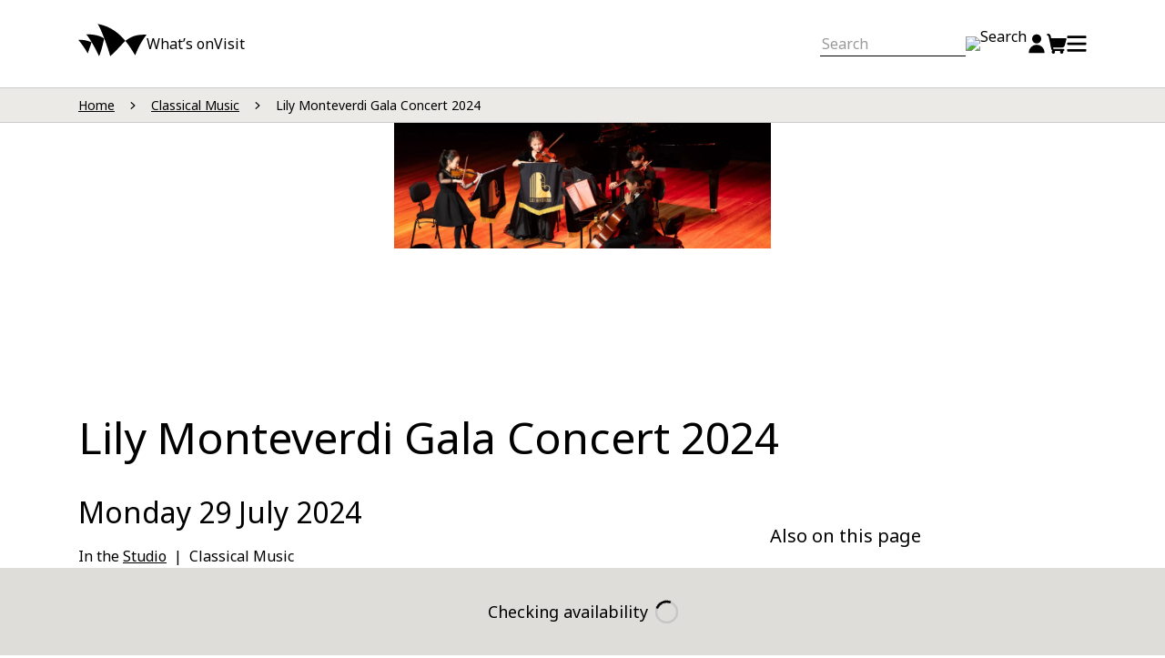

--- FILE ---
content_type: text/html; charset=UTF-8
request_url: https://www.sydneyoperahouse.com/classical-music/lily-monteverdi-gala-concert-2024
body_size: 19091
content:
<!DOCTYPE html>
<html lang="en" dir="ltr" prefix="og: https://ogp.me/ns#">
  <head>
    <meta charset="utf-8" />
<script>(function(w,d,s,l,i){w[l]=w[l]||[];w[l].push({'gtm.start':
new Date().getTime(),event:'gtm.js'});var f=d.getElementsByTagName(s)[0],
j=d.createElement(s),dl=l!='dataLayer'?'&amp;l='+l:'';j.async=true;j.src=
'https://www.googletagmanager.com/gtm.js?id='+i+dl;f.parentNode.insertBefore(j,f);
})(window,document,'script','dataLayer','GTM-TGWJ2FP');
</script>
<link rel="canonical" href="https://www.sydneyoperahouse.com/classical-music/lily-monteverdi-gala-concert-2024" />
<meta name="robots" content="index, follow" />
<meta property="og:site_name" content="Sydney Opera House" />
<meta property="og:url" content="https://www.sydneyoperahouse.com/classical-music/lily-monteverdi-gala-concert-2024" />
<meta property="og:title" content="Lily Monteverdi Gala Concert 2024" />
<meta property="og:image:width" content="1200" />
<meta property="og:image:height" content="630" />
<meta name="apple-mobile-web-app-title" content="Sydney Opera House" />
<meta name="Generator" content="Drupal 10 (https://www.drupal.org)" />
<meta name="MobileOptimized" content="width" />
<meta name="HandheldFriendly" content="true" />
<meta name="viewport" content="width=device-width, initial-scale=1.0" />
<script>
  var domainName = window.location.hostname;
  document.addEventListener("kpsdk-load", function () {
    KPSDK.configure([
      {
        method: "*",
        domain: "api.sydneyoperahouse.com",
        path: "/prod/bridge/v1/session/*",
      },
      {
        method: "*",
        domain: "" + domainName + "",
        path: "/cart/add-product",
      },
      {
        method: "*",
        domain: "" + domainName + "",
        path: "/cart/remove-product",
      },
      {
        method: "*",
        domain: "" + domainName + "",
        path: "/cart/add-donation",
      },
      {
        method: "*",
        domain: "" + domainName + "",
        path: "/cart/remove-donation",
      },
      {
        method: "*",
        domain: "" + domainName + "",
        path: "/general/signup-email-subscribe",
      },
      {
        method: "*",
        domain: "" + domainName + "",
        path: "/my-account/login",
      },
      {
        method: "*",
        domain: "" + domainName + "",
        path: "/my-account/register",
      },
      {
        method: "*",
        domain: "" + domainName + "",
        path: "/my-account/profile",
      },
      {
        method: "*",
        domain: "" + domainName + "",
        path: "/my-account/log-out",
      },
      {
        method: "*",
        domain: "" + domainName + "",
        path: "/insiders/join",
      },
      {
        method: "*",
        domain: "" + domainName + "",
        path: "/gift-vouchers",
      },
      {
        method: "*",
        domain: "" + domainName + "",
        path: "/shop/checkout/*",
      },
      {
        method: "*",
        domain: "" + domainName + "",
        path: "/windcave/session*",
      },
      {
        method: "*",
        domain: "" + domainName + "",
        path: "/windcave/transaction*",
      },
      {
        method: "*",
        domain: "" + domainName + "",
        path: "/form/*",
      },
      {
        method: "*",
        domain: "" + domainName + "",
        path: "*/form/*",
      },
      {
        method: "*",
        domain: "" + domainName + "",
        path: "/webform/*",
      },
      {
        method: "*",
        domain: "" + domainName + "",
        path: "*/webform/*",
      },
      {
        method: "*",
        domain: "" + domainName + "",
        path: "/events/presales-sign-up/*",
      },
      {
        method: "*",
        domain: "" + domainName + "",
        path: "/ajax/package/*",
      },
      {
        method: "*",
        domain: "" + domainName + "",
        path: "/subscribe",
      },
      {
        method: "*",
        domain: "" + domainName + "",
        path: "/brand-use-requests/filming-and-photography*",
      },
      {
        method: "*",
        domain: "" + domainName + "",
        path: "/contact-us/box-office-enquiries*",
      },
      {
        method: "*",
        domain: "" + domainName + "",
        path: "/contact-us/feedback*",
      },
      {
        method: "*",
        domain: "" + domainName + "",
        path: "/contact-us/lost-property*",
      },
      {
        method: "*",
        domain: "" + domainName + "",
        path: "/contact-us/schools/enquiries*",
      },
      {
        method: "*",
        domain: "" + domainName + "",
        path: "/schools/schools-booking-form*",
      },
      {
        method: "*",
        domain: "" + domainName + "",
        path: "/schools/arts-assist*",
      },
      {
        method: "*",
        domain: "" + domainName + "",
        path: "/hire-a-venue/stage-a-performance/make-an-enquiry*",
      },
      {
        method: "*",
        domain: "" + domainName + "",
        path: "/venue-hire/commercial-hire-enquiry*",
      },
      {
        method: "*",
        domain: "" + domainName + "",
        path: "/venue-hire/functions-events-venue-hire/functions-events-enquiry*",
      },
      {
        method: "*",
        domain: "" + domainName + "",
        path: "/tours-and-experiences/mobility-access-tour*",
      },
    ]);
  });
</script>
<script src="/149e9513-01fa-4fb0-aad4-566afd725d1b/2d206a39-8ed7-437e-a3be-862e0f06eea3/p.js"></script>
<script type="application/ld+json">{
    "@context": "https://schema.org",
    "@graph": [
        {
            "@type": "Event",
            "url": "https://www.sydneyoperahouse.com/classical-music/lily-monteverdi-gala-concert-2024",
            "name": "Lily Monteverdi Gala Concert 2024",
            "eventStatus": "EventScheduled",
            "startDate": "2024-07-29T07:30:00",
            "@id": "255504",
            "location": {
                "@type": "EventVenue",
                "name": "Studio - Sydney Opera House",
                "url": "https://www.sydneyoperahouse.com/",
                "address": {
                    "@type": "PostalAddress",
                    "streetAddress": "Bennelong Point",
                    "addressLocality": "Sydney",
                    "addressRegion": "NSW",
                    "postalCode": "2000",
                    "addressCountry": "AU"
                },
                "geo": {
                    "@type": "GeoCoordinates",
                    "latitude": "-33.856713730505696",
                    "longitude": "151.21546998742704"
                }
            }
        },
        {
            "@type": "WebPage",
            "name": "Lily Monteverdi Gala Concert 2024",
            "url": "https://www.sydneyoperahouse.com/classical-music/lily-monteverdi-gala-concert-2024",
            "@id": "https://www.sydneyoperahouse.com/classical-music/lily-monteverdi-gala-concert-2024",
            "breadcrumb": {
                "@type": "BreadcrumbList",
                "itemListElement": [
                    {
                        "@type": "ListItem",
                        "position": 1,
                        "name": "Home",
                        "item": "https://www.sydneyoperahouse.com/"
                    },
                    {
                        "@type": "ListItem",
                        "position": 2,
                        "name": "Classical Music",
                        "item": "https://www.sydneyoperahouse.com/classical-music"
                    },
                    {
                        "@type": "ListItem",
                        "position": 3,
                        "name": "Lily Monteverdi Gala Concert 2024",
                        "item": "https://www.sydneyoperahouse.com/classical-music/lily-monteverdi-gala-concert-2024"
                    }
                ]
            },
            "publisher": {
                "@type": "Organization",
                "name": "Sydney Opera House",
                "url": "https://www.sydneyoperahouse.com/"
            }
        }
    ]
}</script>
<link rel="icon" type="image/png" href="/sites/default/files/favicons/favicon-96x96.png?t975jd" sizes="96x96" />
<link rel="icon" type="image/svg+xml" href="/sites/default/files/favicons/favicon.svg?t975jd" />
<link rel="shortcut icon" href="/sites/default/files/favicons/favicon.ico?t975jd" />
<link rel="apple-touch-icon" sizes="180x180" href="/sites/default/files/favicons/apple-touch-icon.png?t975jd" />
<link rel="manifest" href="/sites/default/files/favicons/site.webmanifest?t975jd" />

      <title>Lily Monteverdi Gala Concert 2024 | Sydney Opera House</title>
      <link rel="stylesheet" media="all" href="/sites/default/files/css/css_2-rVLkZpMoV06tmV8iT4iEcmfljCjye4mNC4k4sYYww.css?delta=0&amp;language=en&amp;theme=soh&amp;include=eJxFzVEOwyAMA9ALUTgSCiKFaFmISFDX26_dNO3Tz7KML2eSR6pzKXDEbwwKE9oE7fZr_hKX6CpM1rEGtaQWzU9GC0aOB1XMwDg9kZAHGz3tCL4mbjtDs480HgV4u3ck7aZcJtWGmcTx-nEaksSOrOOSYKc5PlMBwzd1yEX3" />
<link rel="stylesheet" media="all" href="https://code.jquery.com/ui/1.12.1/themes/base/jquery-ui.css" type="text/css" />
<link rel="stylesheet" media="all" href="/sites/default/files/css/css_G7K21jrwF3zeqUIyGSaTWWoLH93d-HPpHvbucX2L-iM.css?delta=2&amp;language=en&amp;theme=soh&amp;include=eJxFzVEOwyAMA9ALUTgSCiKFaFmISFDX26_dNO3Tz7KML2eSR6pzKXDEbwwKE9oE7fZr_hKX6CpM1rEGtaQWzU9GC0aOB1XMwDg9kZAHGz3tCL4mbjtDs480HgV4u3ck7aZcJtWGmcTx-nEaksSOrOOSYKc5PlMBwzd1yEX3" />

        <script type="application/json" data-drupal-selector="drupal-settings-json">{"path":{"baseUrl":"\/","pathPrefix":"","currentPath":"node\/15866","currentPathIsAdmin":false,"isFront":false,"currentLanguage":"en"},"pluralDelimiter":"\u0003","suppressDeprecationErrors":true,"ajaxPageState":{"libraries":"eJxFjVEOwjAMQy-0rUeqUpq1ESENTarB7emGEJ9-z5bx5UxyD7kPBd7wGxeFDqWDVvuZP9mG6EhMVjEvakFtM38z2mLkeFDGCIzdAwn5Yq2GHcFHx3VnKHaRwi0Br-eOpJwopk65YCRxnD9OTYLYEbVNchW8gxjcThMVvIbnwDEH077N8RESGH4AaaRSDg","theme":"soh","theme_token":null},"ajaxTrustedUrl":[],"data":{"extlink":{"extTarget":true,"extTargetAppendNewWindowDisplay":false,"extTargetAppendNewWindowLabel":"(opens in a new window)","extTargetNoOverride":true,"extNofollow":false,"extTitleNoOverride":false,"extNoreferrer":false,"extFollowNoOverride":false,"extClass":"ext","extLabel":"(link is external, opens in new tab or window)","extImgClass":false,"extSubdomains":true,"extExclude":"","extInclude":".*\\.(pdf)","extCssExclude":".soh-media-release__sidebar,\r\n.soh-button--link,\r\n.paragraph-type--audio-episodes,\r\n.link--download,","extCssInclude":"","extCssExplicit":"#block-soh-content","extAlert":false,"extAlertText":"This link will take you to an external web site. We are not responsible for their content.","extHideIcons":false,"mailtoClass":"0","telClass":"tel","mailtoLabel":"(link sends email)","telLabel":"(link is a phone number)","extUseFontAwesome":false,"extIconPlacement":"append","extPreventOrphan":false,"extFaLinkClasses":"fa fa-external-link","extFaMailtoClasses":"fa fa-envelope-o","extAdditionalLinkClasses":"","extAdditionalMailtoClasses":"","extAdditionalTelClasses":"","extFaTelClasses":"fa fa-phone","allowedDomains":null,"extExcludeNoreferrer":""}},"soh":{"global-styling":{"featureFlags":{"launch_darkly":true},"ldFeatureFlags":{"dev-1147-expand-more-options-of-lists-accessibility-rework":true,"dev-889-update-existing-purchase-event-item-array":true,"digital-tickets-my-account-order-history-links":true,"digital-tickets-order-confirmation-messaging":true,"logging-for-bridge-checkout":true,"momentus-venue-hire-form":true,"my-account-header-badge":false,"release-add-content-types-to-data-layer-object":true,"release-add-email-for-3dsecure":true,"release-add-school-event-functionality-to-cta":true,"release-add-tessitura-season-data-to-events-in-drupal":true,"release-barcode-import-button":false,"release-better-failover-handling":false,"release-callout-inline-alert-variant":true,"release-cart-check-max-tour":true,"release-clear-whats-on-cache-cron":true,"release-cloud-front-cache":true,"release-create-sessions-on-the-client-side":true,"release-csrf-for-the-add-to-cart":true,"release-csrf-tokens":true,"release-cypress-feature-flag":false,"release-data-layer-global-controller":true,"release-data-layer-promo-code":true,"release-decommission-old-esp-flags-from-code-in-bridge":true,"release-delete-primary-and-secondary-categories":false,"release-dev-1012-synthetic-monitor-for-heartbeat":false,"release-dev-1026-menu-open-close-announced-by-screenreaders":true,"release-dev-1030-status-messages-read-aloud-by-screen-readers":true,"release-dev-1061-keyboard-skip-option-in-select-ticket-accordions":true,"release-dev-1063-screen-reader-does-not-announce-when-buttons-selected":true,"release-dev-1115-enable-accessibility-icons-on-syos":false,"release-dev-848-calendar-should-show-availability-based-on-bundles-price-type-filter":true,"release-dev-848-calendar-should-show-availability-based-on-bundles-price-type-filter-tours":false,"release-dev-918-hide-donation-from-cart-page-for-packages":true,"release-dev-926-add-bundle-info-to-data-layer":true,"release-dev-998-dynamic-logic-for-presale-signup-thank-you-page":true,"release-digital-audio-spacing":true,"release-donation-eofy-config":false,"release-eca":true,"release-emails-not-being-signed-up-with-submitted-email-address":true,"release-event-cross-sell-block":false,"release-event-performance-notes":false,"release-external-review-workflow":true,"release-fix-auth-missing-address-in-account":true,"release-fix-for-shipping-address-form-show":false,"release-fix-state-is-not-in-the-workflow":false,"release-fixed-the-tab-title-for-the-event-and-tour":true,"release-gift-voucher-creative":true,"release-google-pay":true,"release-improved-environment-locks":false,"release-inception-date-in-my-account":true,"release-incomplete-orders":true,"release-indexing-cloudfront-distribution":false,"release-loading-for-payment":false,"release-logging-for-bridge-request-function":true,"release-mastercard-click-to-pay":false,"release-mos-with-cta-banner":false,"release-my-account-routing":false,"release-nodes-with-webform-bot-protection":true,"release-nsw-point":false,"release-order-history-v2":false,"release-order-performance-zones":true,"release-package-upsell":false,"release-promo-code-box-disabled-state":false,"release-react-transpath":false,"release-remove-old-cache-contexts":false,"release-restricted-card-types":true,"release-seat-messaging-in-cart":true,"release-select-price-price-picker-keyboard-functionality":true,"release-series-featured-for-organisation":true,"release-session-sync-event-subscriber":true,"release-shipping-data-layer":true,"release-store-session-as-cookie":true,"release-syos-accessibility-icons-toggle":false,"release-syos-with-valid-price-types":false,"release-tourism-trade-portal-login-error-fix":true,"release-unified-login":true,"release-url-pathauto-field-primary-genre":false,"release-utm-falling-off-fix":false,"release-vivid-live-2026":false,"release-whats-on-sandbox":false,"release-windcave-multiple-payments-solution":false,"switch-log-drupal-sesssions":true},"bridgeBaseUrl":"https:\/\/api.sydneyoperahouse.com\/prod\/bridge\/v1","bridgeApiKey":"0KvdifBu091ItDppR9yLa7r8PjQZc7gn9zxRTVAY","seatcurveEndpoint":"https:\/\/api.sydneyoperahouse.com\/prod\/syos-proxy\/v1","launchDarklyBaseUrl":"659db6e86361f10fe13095b9","creativeLearningSeasons":["1592","1654"],"AH_SITE_ENVIRONMENT":"prod","dataLayer":{"contentType":"event","transactionPathData":{"prodSeasonDetails":{"255504":{"title":"Lily Monteverdi Gala Concert 2024","season":[],"festival":[],"primary_genre":"Classical Music","secondary_genres":[],"recommended_age":["6+"],"accessibility_features":[],"school_stage":[],"community":[],"productType":"event","presenter":{"url":"","title":""}}},"promoCode":null,"prodSeasonId":"255504"}},"geofence":{"active":[{"value":"0"}],"promoCode":""}}},"sohCategories":{"primary":"Classical Music"},"sitewideAlert":{"refreshInterval":15000,"automaticRefresh":false},"user":{"uid":0,"permissionsHash":"21421bccbf84f30c6d5a55288c8b742d4be1f51fea9cde80ee90c1e9df623541"}}</script>
<script src="/core/assets/vendor/once/once.min.js?v=1.0.1"></script>
<script src="/core/misc/drupalSettingsLoader.js?v=10.5.6"></script>
<script src="/core/misc/drupal.js?v=10.5.6"></script>
<script src="/core/misc/drupal.init.js?v=10.5.6"></script>
<script src="https://point.digital.nsw.gov.au/v2/widget/NSWPoint.js"></script>
<script src="/modules/custom/soh_bridge_integration/js/nsw_point.js?v=1.x"></script>
<script src="https://static.queue-it.net/script/queueclient.min.js"></script>
<script src="https://static.queue-it.net/script/queueconfigloader.min.js" data-queueit-intercept-domain="https://www.sydneyoperahouse.com" data-queueit-intercept="true" data-queueit-c="sydneyoperahouse"></script>
</head>
        <body class="role-anonymous path-node page-node-type-event">
                    <a href="#main-content" class="visually-hidden-focusable skip-link">
            Skip to main content
          </a>
          <noscript><iframe src="https://www.googletagmanager.com/ns.html?id=GTM-TGWJ2FP" height="0" width="0" style="display:none;visibility:hidden;"></iframe>
</noscript>
            <div class="dialog-off-canvas-main-canvas" data-off-canvas-main-canvas>
    <header class="soh-header" data-cy="header" aria-label="Site header">
        


<nav aria-labelledby="block-soh-main-menu-menu" id="block-soh-main-menu">

          
  
    <h2 class="visually-hidden" id="block-soh-main-menu-menu">Main navigation</h2>
  

          






      <div id="soh--auth-header-root"></div>
  
  <div class="soh-header__wrapper">
    <div class="soh-header__container">
              <h2 class="soh-header__logo">
          <a href="/" data-cy="soh-logo-link">
  <span class="logo__image" aria-hidden="true" data-cy="soh-logo-image">
    <?xml version="1.0" encoding="utf-8"?>
<!-- Generator: Adobe Illustrator 23.0.1, SVG Export Plug-In . SVG Version: 6.00 Build 0)  -->
<svg
	version="1.1"
	id="Layer_1"
	xmlns="http://www.w3.org/2000/svg"
	xmlns:xlink="http://www.w3.org/1999/xlink"
	x="0px" y="0px"
	viewBox="0 0 241.66 113.29"
	width="241.66"
	height="113.29"
	style="enable-background:new 0 0 241.66 113.29;"
	xml:space="preserve">
<path d="M91.51,51.17c-14.53-10.85-42.83-15.7-63.35-14.29c17.5,18.69,43.01,70.94,45.5,76.42C81.27,98.12,90.27,59.11,91.51,51.17z
	 M46.79,64.88C35.83,58.32,12.61,54.9,0,55.69c9.43,11.35,25.22,31.48,33.13,48.56C36.63,95.5,44.51,72.64,46.79,64.88z
	 M165.51,60.56c0.43-0.34,0.86-0.66,1.29-1C144.94,33.21,114.25,7.96,68.72,0c11.01,15.52,34.22,76.58,44.38,113.29
	C130.41,98.81,156.05,69.73,165.51,60.56z M241.66,37.71c-33.34-0.64-51.98,4.26-74.86,21.86c15.09,18.2,25.98,36.91,34.65,50.88
	C216.26,72.88,228,56.18,241.66,37.71z"/>
</svg>
</span>
  <span class="visually-hidden">Sydney Opera House home page</span>
</a>

        </h2>
                  
      <nav class="soh-header__nav">
                                          <ul class="soh-header__nav-list">
                        <li class=soh-header__nav-list-item>
            <a href="/whats-on" target="_self" data-drupal-link-system-path="whats-on">What’s on</a>
                      </li>
                  <li class=soh-header__nav-list-item>
            <a href="/visit" target="_self" data-drupal-link-system-path="node/1166">Visit</a>
                      </li>
              </ul>
      
              </nav>
      
      <div class="soh-header__nav-list-item--hover hidden"></div>
      <div class="soh-header__icons-container">
                                        <form class="soh-search--header soh-search__form soh--form animated" data-cy="header-search-form" action="/search" method="get" accept-charset="UTF-8"  data-once="soh--once-form soh--forms-js" role="search"> <label for="soh-header-search-input" class="sr-only">Search site for:</label>

            <input class="soh-search--header soh-search__input" placeholder="Search" type="text" name="search" id="soh-header-search-input" data-cy="header-search-input" autocomplete="off">

            <button type="submit" class="soh-search--header soh-search__submit soh-header__button" data-cy="header-search-submit" aria-label="Search">
              <img class="soh-search__button-icon" loading="lazy" src="/themes/custom/soh/assets/images/icons/icon-search.svg" data-cy="header-search-icon" alt="Search" aria-hidden="true">
            </button>
          </form>

                    <div class="soh-search--header soh-search__modal">
            <button class="soh-header__button search soh-search__modal-toggle" data-cy="search-modal-toggle">
              <img class="soh-header__icon" loading="lazy" src="/themes/custom/soh/assets/images/icons/icon-search.svg" alt="Search">
            </button>
          </div>
                <ul class="soh-header__util">
                      <li class="util__login">
                                              <button type="button" class="soh-header__button" data-cy="main-nav-button-login" id="my-account-button" aria-label="My Account" onclick="if(document.getElementsByClassName('auth').length <= 0) { document.getElementById('my-account-button').classList.add('soh-header__button--loading'); document.getElementById('my-account-button').setAttribute('aria-label', 'Loading'); }">
                  <span class="soh-header__icon" id="my-account-icon" aria-hidden="true">
                    <!-- Single-Neutral-Streamline-Ultimate -->
<svg xmlns="http://www.w3.org/2000/svg" viewBox="0 0 24 24"><desc>Single Neutral Streamline Icon: https://streamlinehq.com</desc><g><path d="M6.5 6.25a5.5 5.5 0 1 0 11 0 5.5 5.5 0 1 0 -11 0" fill="currentColor" stroke-width="1"></path><path d="M12 13.25a9.51 9.51 0 0 0 -9.5 9.5 0.5 0.5 0 0 0 0.5 0.5h18a0.5 0.5 0 0 0 0.5 -0.5 9.51 9.51 0 0 0 -9.5 -9.5Z" fill="currentColor" stroke-width="1"></path></g></svg>
                  </span>
                </button>
                          </li>
                    <li class="util__cart">
            <a href="/shop/cart" class="cart" id="cart-icon" data-cy="cartBadge">
              <span class="soh-header__icon" aria-hidden="true">
                <!-- Shopping-Cart-Empty-1-Streamline-Ultimate" -->
<svg xmlns="http://www.w3.org/2000/svg" viewBox="0 0 24 24"><desc>Shopping Cart Empty 1 Streamline Icon: https://streamlinehq.com</desc><path d="M23.66 6.76a1 1 0 0 0 -1 -1.26H5.55a0.26 0.26 0 0 1 -0.25 -0.2l-0.57 -2.72A3.26 3.26 0 0 0 1.55 0a1.25 1.25 0 0 0 0 2.5 0.75 0.75 0 0 1 0.73 0.59l3.17 15.08a3.25 3.25 0 0 0 1.24 1.93 0.26 0.26 0 0 1 0.1 0.19 0.25 0.25 0 0 1 -0.09 0.2A2 2 0 1 0 10 22a2 2 0 0 0 -0.21 -0.89 0.23 0.23 0 0 1 0 -0.24 0.25 0.25 0 0 1 0.21 -0.12h6a0.25 0.25 0 0 1 0.22 0.12 0.25 0.25 0 0 1 0 0.24A1.91 1.91 0 0 0 16 22a2 2 0 0 0 4 0 2 2 0 0 0 -0.22 -0.9 0.29 0.29 0 0 1 0 -0.24 0.25 0.25 0 0 1 0.21 -0.11 1.25 1.25 0 1 0 0 -2.5H8.63a0.75 0.75 0 0 1 -0.73 -0.59l-0.18 -0.86a0.23 0.23 0 0 1 0 -0.21 0.25 0.25 0 0 1 0.28 -0.09h10.72a3 3 0 0 0 2.89 -2.21Z" fill="currentColor" stroke-width="1"></path></svg>
              </span>
              <span class="visually-hidden">Cart</span>
            </a>
          </li>
        </ul>
        <button class="soh-header__button soh-button--mega-nav" data-cy="mega-nav-trigger" aria-controls="mega-nav--content" aria-expanded="false">
          <span class="soh-header__icon icon--open" aria-hidden="true" data-cy="mega-nav-trigger-open">
            <!-- Navigation-Menu-Streamline-Ultimate -->
<svg xmlns="http://www.w3.org/2000/svg" viewBox="0 0 24 24"><desc>Navigation Menu Streamline Icon: https://streamlinehq.com</desc><g><path d="M1.5 2.5h21s1 0 1 1v1s0 1 -1 1h-21s-1 0 -1 -1v-1s0 -1 1 -1" fill="currentColor" stroke-width="1"></path><path d="M1.5 10.5h21s1 0 1 1v1s0 1 -1 1h-21s-1 0 -1 -1v-1s0 -1 1 -1" fill="currentColor" stroke-width="1"></path><path d="M1.5 18.5h21s1 0 1 1v1s0 1 -1 1h-21s-1 0 -1 -1v-1s0 -1 1 -1" fill="currentColor" stroke-width="1"></path></g></svg>
          </span>
          <span class="soh-header__icon icon--close" aria-hidden="true" data-cy="mega-nav-trigger-close">
            <!-- Close-Streamline-Ultimate.svg -->
<svg xmlns="http://www.w3.org/2000/svg" viewBox="0 0 24 24"><desc>Close Streamline Icon: https://streamlinehq.com</desc><path d="M14.3 12.18a0.24 0.24 0 0 1 0 -0.35l9.26 -9.27a1.49 1.49 0 0 0 0 -2.12 1.51 1.51 0 0 0 -2.12 0L12.18 9.7a0.25 0.25 0 0 1 -0.36 0L2.56 0.44a1.51 1.51 0 0 0 -2.12 0 1.49 1.49 0 0 0 0 2.12l9.26 9.27a0.24 0.24 0 0 1 0 0.35L0.44 21.44a1.49 1.49 0 0 0 0 2.12 1.51 1.51 0 0 0 2.12 0l9.26 -9.26a0.25 0.25 0 0 1 0.36 0l9.26 9.26a1.51 1.51 0 0 0 2.12 0 1.49 1.49 0 0 0 0 -2.12Z" fill="currentColor" stroke-width="1"></path></svg>
          </span>
          <span class="soh-button__label visually-hidden" data-cy="mega-nav-trigger-label">Open menu</span>
        </button>
      </div>
    </div>
  </div>

      
  
</nav>



      <div class="additional-navigation" id="mega-nav--content"> <div
      class="container">
              


<nav aria-labelledby="block-headernavigation-menu" id="block-headernavigation">

          
  
    <h2 class="visually-hidden" id="block-headernavigation-menu">Header navigation</h2>
  

          



                            <ul class="additional-navigation-ul">
                                  <li class="column">
                                                                                                        
                      <ul>
                                <li class="group">
                                                                                                        <a href="/whats-on" target="_self" data-drupal-link-system-path="whats-on">What’s on</a>
                                                                                  <div class="level">
                <div class="inner">
                  <button class="back soh--button-unbutton-full">Back</button>
                  <a href="/whats-on" target="_self" data-drupal-link-system-path="whats-on">What’s on</a>
                                                    
                      <ul>
                                <li>
                                                                                                        <a href="/cinema" title="Cinema" data-drupal-link-system-path="node/17606">Cinema</a>
                                                    </li>
                      <li>
                                                                                                        <a href="/classical-music" data-drupal-link-system-path="node/17611">Classical music</a>
                                                    </li>
                      <li>
                                                                                                        <a href="/contemporary-music" data-drupal-link-system-path="node/17601">Contemporary music</a>
                                                    </li>
                      <li>
                                                                                                        <a href="/comedy-circus-magic" data-drupal-link-system-path="node/17616">Comedy, circus and magic</a>
                                                    </li>
                      <li>
                                                                                                        <a href="/dance" data-drupal-link-system-path="node/17621">Dance</a>
                                                    </li>
                      <li>
                                                                                                        <a href="/kids-families" data-drupal-link-system-path="node/17626">Kids & families</a>
                                                    </li>
                      <li>
                                                                                                        <a href="/musical-theatre-cabaret" data-drupal-link-system-path="node/17636">Musical theatre & cabaret</a>
                                                    </li>
                      <li>
                                                                                                        <a href="/opera" target="_self" title="Opera" data-drupal-link-system-path="node/17641">Opera</a>
                                                    </li>
                      <li>
                                                                                                        <a href="/talks-and-ideas" data-drupal-link-system-path="node/17646">Talks & ideas</a>
                                                    </li>
                      <li>
                                                                                                        <a href="/theatre" data-drupal-link-system-path="node/17651">Theatre</a>
                                                    </li>
                      <li>
                                                                                                        <a href="/learn/public-learning-programs" target="_self" title="Workshops" data-drupal-link-system-path="node/17656">Workshops</a>
                                                    </li>
                      <li class="separator-above">
                                                                                                        <a href="/visit/accessibility/accessible-performances" target="_self" class="separator-above" title="Accessible performances" data-drupal-link-system-path="node/1286">Accessible performances</a>
                                                    </li>
                      <li>
                                                                                                        <a href="/festivals-and-series" target="_self" title="Festivals and Series" data-drupal-link-system-path="node/16376">Festivals and series</a>
                                                    </li>
                      <li>
                                                                                                        <a href="/first-nations" target="_self" title="First Nations" data-drupal-link-system-path="node/2321">First Nations</a>
                                                    </li>
                      <li>
                                                                                                        <a href="/resident-company-seasons" title="Resident Company Seasons" data-drupal-link-system-path="node/3621">Resident company seasons</a>
                                                    </li>
          </ul>
  
                              </div>
                </div>
                              </li>
          </ul>
  
                              </li>
                      <li class="column">
                                                                                                        
                      <ul>
                                <li class="group">
                                                                                                        <a href="/visit" target="_self" data-drupal-link-system-path="node/1166">Visit</a>
                                                                                  <div class="level">
                <div class="inner">
                  <button class="back soh--button-unbutton-full">Back</button>
                  <a href="/visit" target="_self" data-drupal-link-system-path="node/1166">Visit</a>
                                                    
                      <ul>
                                <li>
                                                                                                        <a href="/tours" target="_self" title="Tours" data-drupal-link-system-path="node/3891">Tours</a>
                                                    </li>
                      <li>
                                                                                                        <a href="/experiences" title="Experiences" data-drupal-link-system-path="node/17661">Experiences</a>
                                                    </li>
                      <li>
                                                                                                        <a href="/visit/getting-here" target="_self" data-drupal-link-system-path="node/1121">Getting here</a>
                                                    </li>
                      <li>
                                                                                                        <a href="/visit/accessibility" target="_self" data-drupal-link-system-path="node/1276">Accessibility</a>
                                                    </li>
                      <li>
                                                                                                        <a href="/visit/eat-drink" target="_self" data-drupal-link-system-path="visit/eat-drink">Eat & drink</a>
                                                    </li>
                      <li>
                                                                                                        <a href="/visit/our-venues" target="_self" data-drupal-link-system-path="node/1216">Our venues</a>
                                                    </li>
          </ul>
  
                              </div>
                </div>
                              </li>
                      <li class="group">
                                                                                                        <a href="/learn" target="_self" data-drupal-link-system-path="node/3651">Learn</a>
                                                                                  <div class="level">
                <div class="inner">
                  <button class="back soh--button-unbutton-full">Back</button>
                  <a href="/learn" target="_self" data-drupal-link-system-path="node/3651">Learn</a>
                                                    
                      <ul>
                                <li>
                                                                                                        <a href="/schools" target="_self" data-drupal-link-system-path="node/23086">Schools</a>
                                                    </li>
                      <li>
                                                                                                        <a href="/learn/public-learning-programs" data-drupal-link-system-path="node/17656">Public learning programs</a>
                                                    </li>
          </ul>
  
                              </div>
                </div>
                              </li>
                      <li class="group">
                                                                                                        <a href="/venue-hire" target="_self" data-drupal-link-system-path="node/4126">Venue hire</a>
                                                                                  <div class="level">
                <div class="inner">
                  <button class="back soh--button-unbutton-full">Back</button>
                  <a href="/venue-hire" target="_self" data-drupal-link-system-path="node/4126">Venue hire</a>
                                                    
                      <ul>
                                <li>
                                                                                                        <a href="/venue-hire/commercial-venue-hire" target="_self" data-drupal-link-system-path="node/4131">Commercial and community venue hire</a>
                                                    </li>
                      <li>
                                                                                                        <a href="/venue-hire/functions-events-venue-hire" target="_self" data-drupal-link-system-path="node/4381">Catered functions</a>
                                                    </li>
          </ul>
  
                              </div>
                </div>
                              </li>
          </ul>
  
                              </li>
                      <li class="column">
                                                                                                        
                      <ul>
                                <li class="subtitle">
                                                                                                        <a href="/our-story" data-drupal-link-system-path="node/2311">Our story<span class="description"><span class="descriptionText">The Sydney Opera House is a living work of art. A place of possibility and wonder – on and off the stage. </span></span></a>
                                                    </li>
                      <li class="subtitle">
                                                                                                        <a href="/stream-read-listen" target="_self" data-drupal-link-system-path="node/3341">Stream, read & listen<span class="description"><span class="descriptionText">Explore the best the Sydney Opera House has to offer through our online platforms.</span></span></a>
                                                    </li>
          </ul>
  
                              </li>
                      <li class="column">
                                                                                                        
                      <ul>
                                <li class="single">
                                                                                                        <a href="/support" target="_self" data-drupal-link-system-path="node/14976">Support us</a>
                                                    </li>
                      <li class="single">
                                                                                                        <a href="/become-insider-member" target="_self">Become an Insider member</a>
                                                    </li>
                      <li class="single">
                                                                                                        <a href="/subscribe" target="_self" data-drupal-link-system-path="subscribe">Subscribe to our newsletter</a>
                                                    </li>
                      <li class="single">
                                                                                                        <a href="/about-us" target="_self" data-drupal-link-system-path="node/1101">About us</a>
                                                    </li>
                      <li class="single">
                                                                                                        <a href="/about-us/careers-and-other-opportunities/careers" data-drupal-link-system-path="node/1136">Careers</a>
                                                    </li>
                      <li class="single">
                                                                                                        <a href="/contact-us" target="_self" data-drupal-link-system-path="node/4481">Contact us</a>
                                                    </li>
          </ul>
  
                              </li>
          </ul>
  


  
</nav>


    </div>
  </div>
  
</header>

      <div class="soh-breadcrumbs" data-cy="breadcrumb">
      <div class="container">  <div id="block-breadcrumbs" class="block block-system block-system-breadcrumb-block">
  
    
        <nav aria-label="Breadcrumb" data-landmark-index="4">
    <ol class="soh-breadcrumbs__list">
                        <li class="soh-breadcrumbs__list-item">
            <a href="/">Home</a>
            <span class="soh-breadcrumbs__icon" aria-hidden="true"><!-- Arrow-Right-1-Streamline-Ultimate -->
<svg version="1.1" xmlns="http://www.w3.org/2000/svg" xmlns:xlink="http://www.w3.org/1999/xlink" x="0" y="0" viewBox="0 0 24 24" xml:space="preserve" enable-background="new 0 0 24 24"><desc>Arrow Right 1 Streamline Icon: https://streamlinehq.com</desc><path d="M19.3446 11.9638C19.3446 12.648 19.0513 13.2345 18.5626 13.6255L7.6149 23.3024C6.8329 23.9867 5.66 23.8889 5.0735 23.1069C4.487 22.325 4.487 21.2497 5.269 20.5655L14.8482 12.1593C14.9459 12.0615 14.9459 11.9638 14.8482 11.7683L5.269 3.362C4.487 2.6778 4.487 1.5048 5.1712 0.8206C5.8555 0.1364 6.9307 0.0386 7.7127 0.6251L18.6603 10.2043C19.0513 10.6931 19.3446 11.2795 19.3446 11.9638Z" fill="currentColor" stroke-width="1"></path></svg>
</span>
          </li>
                                <li class="soh-breadcrumbs__list-item">
            <a href="/classical-music">Classical Music</a>
            <span class="soh-breadcrumbs__icon" aria-hidden="true"><!-- Arrow-Right-1-Streamline-Ultimate -->
<svg version="1.1" xmlns="http://www.w3.org/2000/svg" xmlns:xlink="http://www.w3.org/1999/xlink" x="0" y="0" viewBox="0 0 24 24" xml:space="preserve" enable-background="new 0 0 24 24"><desc>Arrow Right 1 Streamline Icon: https://streamlinehq.com</desc><path d="M19.3446 11.9638C19.3446 12.648 19.0513 13.2345 18.5626 13.6255L7.6149 23.3024C6.8329 23.9867 5.66 23.8889 5.0735 23.1069C4.487 22.325 4.487 21.2497 5.269 20.5655L14.8482 12.1593C14.9459 12.0615 14.9459 11.9638 14.8482 11.7683L5.269 3.362C4.487 2.6778 4.487 1.5048 5.1712 0.8206C5.8555 0.1364 6.9307 0.0386 7.7127 0.6251L18.6603 10.2043C19.0513 10.6931 19.3446 11.2795 19.3446 11.9638Z" fill="currentColor" stroke-width="1"></path></svg>
</span>
          </li>
                                <li class="soh-breadcrumbs__list-item soh-breadcrumbs__list-item--current" aria-current="page" tabindex="0">Lily Monteverdi Gala Concert 2024</li>
                  </ol>
  </nav>

  </div>

</div>
    </div>
    <div id="block-sitewidealert" class="block block-sitewide-alert-block">
  
    
      <div data-sitewide-alert role="banner"></div>
  </div>


<main id="main-content" class="soh-main-content container" data-cy="main-content">
  
  
    <div id="block-cartcountdowntimer" class="block block-soh-transaction-path block-cart-expiry-timer-block">
  
    
      <div id="soh--cart-expiry-timer" data-cy="cartTimerBanner"></div>

  </div>
<div data-drupal-messages-fallback class="hidden"></div>
<div id="block-promopopupblock" class="block block-soh-transaction-path block-promo-popup-block">
  
    
      <div id="soh--promo-code-popup"></div>
  </div>
<div id="block-soh-content" class="block block-system block-system-main-block">
  
    
            





    





  




  
  

    







  
  
  
  
<article class="soh--event event" data-cy="event" data-dl="event">
            



            





<!-- BEGIN: HERO_BANNER -->
  <section class="paragraph paragraph-type--hero-banner paragraph-view-mode--full paragraph-id--469166 soh-hero soh-hero--image soh--aspect-ratio--3x1" id="paragraph-id--469166" data-cy="hero-image-3x1-no-mask">
          <section class="soh-hero__section soh-hero__section--media" data-cy="hero-media-section-image" data-component="hero-image">
                  <figure class="soh-hero__image" data-cy="hero-image">
          <picture>
                  <source srcset="/sites/default/files/styles/3x1__2560w/public/collaborodam_assets/LMV_3x1.jpg.webp?itok=n95vU6nI 1x" media="(min-width: 1400px)" type="image/webp" width="2560" height="853"/>
              <source srcset="/sites/default/files/styles/3x1__1920w/public/collaborodam_assets/LMV_3x1.jpg.webp?itok=YlZPi_XX 1x, /sites/default/files/styles/3x1__2560w/public/collaborodam_assets/LMV_3x1.jpg.webp?itok=n95vU6nI 2x" media="(min-width: 1200px)" type="image/webp" width="1920" height="640"/>
              <source srcset="/sites/default/files/styles/3x1__1200w/public/collaborodam_assets/LMV_3x1.jpg.webp?itok=w-vL6Xh7 1x, /sites/default/files/styles/3x1__1920w/public/collaborodam_assets/LMV_3x1.jpg.webp?itok=YlZPi_XX 2x" media="(min-width: 992px)" type="image/webp" width="1200" height="400"/>
              <source srcset="/sites/default/files/styles/3x1__992w/public/collaborodam_assets/LMV_3x1.jpg.webp?itok=5XvYS49Y 1x, /sites/default/files/styles/3x1__1400w/public/collaborodam_assets/LMV_3x1.jpg.webp?itok=Kkcl_Obq 2x" media="(min-width: 768px)" type="image/webp" width="992" height="331"/>
              <source srcset="/sites/default/files/styles/3x1__768w/public/collaborodam_assets/LMV_3x1.jpg.webp?itok=z3cRWYT- 1x, /sites/default/files/styles/3x1__1400w/public/collaborodam_assets/LMV_3x1.jpg.webp?itok=Kkcl_Obq 2x" media="(min-width: 576px)" type="image/webp" width="768" height="256"/>
              <source srcset="/sites/default/files/styles/16x9__576w/public/collaborodam_assets/LMV_3x1.jpg.webp?itok=HAWY5Rd6 1x, /sites/default/files/styles/16x9__1200w/public/collaborodam_assets/LMV_3x1.jpg.webp?itok=agoOWxDL 2x" type="image/webp" width="576" height="324"/>
                  <img class="image--hero image--hero-image-3-1" width="414" height="360" src="/sites/default/files/styles/360x414/public/collaborodam_assets/LMV_3x1.jpg?itok=wEXCB9wW" alt="" loading="lazy" />

  </picture>

      </figure>
      </section>


  
</section>
<!-- END: HERO_BANNER -->

  
  
  <section
    class="event__content">
                                
<!-- BEGIN: ROW -->
<section class="paragraph paragraph-type--row paragraph-view-mode--full row-bg--color row--padding-sm row" id="paragraph-id--469171" style="--soh-row-bg-color:transparent; --soh-row-text-color:#000;">
  
  
<!-- BEGIN: COLUMN -->
<div class="paragraph paragraph-type--column paragraph-view-mode--default paragraph-id--468976 column col col--xs-12 col--sm-12 col--md-12 col--lg-12 col--xl-12 col--xxl-12" id="paragraph-id--468976">
    
  <!-- BEGIN: HEADER -->
<section data-cy="school-request-form__header" class="paragraph paragraph-type--header paragraph-view-mode--default paragraph-id--468971 soh-title text-align-left" id="paragraph-id--468971">
  <div class="soh-title__text">
    <div class="text-align-left"><h1>Lily Monteverdi Gala Concert 2024</h1></div>
  </div>
</section>
<!-- END: HEADER -->



</div>
<!-- END: COLUMN -->



</section>
<!-- END: ROW -->

                        
<!-- BEGIN: ROW -->
<section class="paragraph paragraph-type--row paragraph-view-mode--full row-bg--color row--padding-sm row" id="paragraph-id--469176" style="--soh-row-bg-color:transparent; --soh-row-text-color:#000;">
  
  
<!-- BEGIN: COLUMN -->
<div class="paragraph paragraph-type--column paragraph-view-mode--default paragraph-id--469026 column col col--xs-12 col--sm-12 col--md-7 col--lg-7 col--xl-7 col--xxl-7" id="paragraph-id--469026">
    
  <!-- BEGIN: HEADER -->
<section data-cy="school-request-form__header" class="paragraph paragraph-type--header paragraph-view-mode--default paragraph-id--468981 soh-title text-align-left" id="paragraph-id--468981">
  <div class="soh-title__text">
    <div class="text-align-left"><h2>Monday 29 July 2024</h2></div>
  </div>
</section>
<!-- END: HEADER -->

  
<!-- BEGIN: WHO_WHAT_WHERE -->

<section class="paragraph paragraph-type--who-what-where paragraph-view-mode--default paragraph-id--468986" id="paragraph-id--468986"
  data-cy='who-what-where'>

        <p class="soh-event-details soh-event-details--venue">
              In the
                    <a href="/visit/our-venues/studio" class="soh-event-details__link">Studio</a>
          </p>
  
    
        <p class="soh-event-details soh-event-details--genre">
      Classical Music
    </p>
  </section>

<!-- END: WHO_WHAT_WHERE -->

  

<!-- BEGIN: HTML_CONTENT -->
<div class="paragraph paragraph-type--html-content paragraph-view-mode--default paragraph-id--468991" id="paragraph-id--468991">
  
  <div class="soh--wysiwyg"><p><span lang="EN-AU">The LMV Ensemble Night highlights student performances, providing a platform for growth and confidence. Experience an evening filled with talent, dedication, and the supportive spirit of our community.</span></p></div>


</div>
<!-- END: HTML_CONTENT -->

  
<!-- BEGIN: ACCORDION_LIST -->
<section class="paragraph paragraph-type--accordion-list paragraph-view-mode--default paragraph-id--469021 soh--accordion" id="paragraph-id--469021">
  <div class="soh--accordion-wrapper col">

    
    
  
    

<!-- BEGIN: ACCORDION_ITEM -->
<div  class="paragraph paragraph-type--accordion-item paragraph-view-mode--default paragraph-id--468996 soh--accordion-item" id="paragraph-id--468996">
  <button class="soh--accordion-trigger"  id="accordion-header--468996" aria-expanded="false" aria-controls="accordion-panel--468996" data-accordion-header="" type="button">
    <span class="soh--accordion-icon" aria-hidden="true">
      <!-- Add-Streamline-Ultimate -->
<svg xmlns="http://www.w3.org/2000/svg" viewBox="0 0 24 24" data-soh-svg="add"><desc>Add Streamline Icon: https://streamlinehq.com</desc><path d="M0 12a1.5 1.5 0 0 0 1.5 1.5h8.75a0.25 0.25 0 0 1 0.25 0.25v8.75a1.5 1.5 0 0 0 3 0v-8.75a0.25 0.25 0 0 1 0.25 -0.25h8.75a1.5 1.5 0 0 0 0 -3h-8.75a0.25 0.25 0 0 1 -0.25 -0.25V1.5a1.5 1.5 0 0 0 -3 0v8.75a0.25 0.25 0 0 1 -0.25 0.25H1.5A1.5 1.5 0 0 0 0 12Z" fill="currentColor" stroke-width="1"></path></svg>
      <!-- Subtract-Streamline-Ultimate.svg -->
<svg xmlns="http://www.w3.org/2000/svg" viewBox="0 0 24 24" data-soh-svg="minus" ><desc>Subtract Streamline Icon: https://streamlinehq.com</desc><path d="M1.5 13.5h21a1.5 1.5 0 0 0 0 -3h-21a1.5 1.5 0 0 0 0 3Z" fill="currentColor" stroke-width="1"></path></svg>
    </span>
    <span>
      <strong>Dates and times</strong>
          </span>
  </button>
  <div class="soh--accordion-panel" id="accordion-panel--468996" aria-labelledby="accordion-header--468996" hidden>
    <div class="soh--accordion-panel-content">
      
  <div class="soh--wysiwyg"><table><tbody><tr><td><strong>Date</strong></td><td><strong>Time</strong></td></tr><tr><td>&nbsp;Monday 29 July 2024</td><td>5:30pm</td></tr></tbody></table></div>


    </div>
  </div>
</div>
<!-- END: ACCORDION_ITEM -->

  
    

<!-- BEGIN: ACCORDION_ITEM -->
<div  class="paragraph paragraph-type--accordion-item paragraph-view-mode--default paragraph-id--469001 soh--accordion-item" id="paragraph-id--469001">
  <button class="soh--accordion-trigger"  id="accordion-header--469001" aria-expanded="false" aria-controls="accordion-panel--469001" data-accordion-header="" type="button">
    <span class="soh--accordion-icon" aria-hidden="true">
      <!-- Add-Streamline-Ultimate -->
<svg xmlns="http://www.w3.org/2000/svg" viewBox="0 0 24 24" data-soh-svg="add"><desc>Add Streamline Icon: https://streamlinehq.com</desc><path d="M0 12a1.5 1.5 0 0 0 1.5 1.5h8.75a0.25 0.25 0 0 1 0.25 0.25v8.75a1.5 1.5 0 0 0 3 0v-8.75a0.25 0.25 0 0 1 0.25 -0.25h8.75a1.5 1.5 0 0 0 0 -3h-8.75a0.25 0.25 0 0 1 -0.25 -0.25V1.5a1.5 1.5 0 0 0 -3 0v8.75a0.25 0.25 0 0 1 -0.25 0.25H1.5A1.5 1.5 0 0 0 0 12Z" fill="currentColor" stroke-width="1"></path></svg>
      <!-- Subtract-Streamline-Ultimate.svg -->
<svg xmlns="http://www.w3.org/2000/svg" viewBox="0 0 24 24" data-soh-svg="minus" ><desc>Subtract Streamline Icon: https://streamlinehq.com</desc><path d="M1.5 13.5h21a1.5 1.5 0 0 0 0 -3h-21a1.5 1.5 0 0 0 0 3Z" fill="currentColor" stroke-width="1"></path></svg>
    </span>
    <span>
      <strong>Ticket pricing</strong>
          </span>
  </button>
  <div class="soh--accordion-panel" id="accordion-panel--469001" aria-labelledby="accordion-header--469001" hidden>
    <div class="soh--accordion-panel-content">
      
  <div class="soh--wysiwyg"><table><tbody><tr><td><strong>Ticket</strong></td><td><strong>Price</strong></td></tr><tr><td>Standard</td><td>$95</td></tr><tr><td>Australian Student</td><td>$65</td></tr></tbody></table><p>&nbsp;</p><p><strong>$8.95&nbsp;booking fee applies per transaction</strong></p><p>Prices correct at the time of publication and subject to change without notice. Exact prices will be displayed with seat selection.</p><p>The only authorised ticket agency for this event is&nbsp;<strong>Sydney Opera House</strong>.&nbsp;For more information about Authorised Agencies, see the frequently asked questions below.</p></div>


    </div>
  </div>
</div>
<!-- END: ACCORDION_ITEM -->

  
    

<!-- BEGIN: ACCORDION_ITEM -->
<div  class="paragraph paragraph-type--accordion-item paragraph-view-mode--default paragraph-id--469006 soh--accordion-item" id="paragraph-id--469006">
  <button class="soh--accordion-trigger"  id="accordion-header--469006" aria-expanded="false" aria-controls="accordion-panel--469006" data-accordion-header="" type="button">
    <span class="soh--accordion-icon" aria-hidden="true">
      <!-- Add-Streamline-Ultimate -->
<svg xmlns="http://www.w3.org/2000/svg" viewBox="0 0 24 24" data-soh-svg="add"><desc>Add Streamline Icon: https://streamlinehq.com</desc><path d="M0 12a1.5 1.5 0 0 0 1.5 1.5h8.75a0.25 0.25 0 0 1 0.25 0.25v8.75a1.5 1.5 0 0 0 3 0v-8.75a0.25 0.25 0 0 1 0.25 -0.25h8.75a1.5 1.5 0 0 0 0 -3h-8.75a0.25 0.25 0 0 1 -0.25 -0.25V1.5a1.5 1.5 0 0 0 -3 0v8.75a0.25 0.25 0 0 1 -0.25 0.25H1.5A1.5 1.5 0 0 0 0 12Z" fill="currentColor" stroke-width="1"></path></svg>
      <!-- Subtract-Streamline-Ultimate.svg -->
<svg xmlns="http://www.w3.org/2000/svg" viewBox="0 0 24 24" data-soh-svg="minus" ><desc>Subtract Streamline Icon: https://streamlinehq.com</desc><path d="M1.5 13.5h21a1.5 1.5 0 0 0 0 -3h-21a1.5 1.5 0 0 0 0 3Z" fill="currentColor" stroke-width="1"></path></svg>
    </span>
    <span>
      <strong>On-sale information</strong>
          </span>
  </button>
  <div class="soh--accordion-panel" id="accordion-panel--469006" aria-labelledby="accordion-header--469006" hidden>
    <div class="soh--accordion-panel-content">
      
  <div class="soh--wysiwyg"><p><strong>General Public tickets on-sale</strong><br>Thursday 11 July 2024</p></div>


    </div>
  </div>
</div>
<!-- END: ACCORDION_ITEM -->

  
    

<!-- BEGIN: ACCORDION_ITEM -->
<div  class="paragraph paragraph-type--accordion-item paragraph-view-mode--default paragraph-id--469011 soh--accordion-item" id="paragraph-id--469011">
  <button class="soh--accordion-trigger"  id="accordion-header--469011" aria-expanded="false" aria-controls="accordion-panel--469011" data-accordion-header="" type="button">
    <span class="soh--accordion-icon" aria-hidden="true">
      <!-- Add-Streamline-Ultimate -->
<svg xmlns="http://www.w3.org/2000/svg" viewBox="0 0 24 24" data-soh-svg="add"><desc>Add Streamline Icon: https://streamlinehq.com</desc><path d="M0 12a1.5 1.5 0 0 0 1.5 1.5h8.75a0.25 0.25 0 0 1 0.25 0.25v8.75a1.5 1.5 0 0 0 3 0v-8.75a0.25 0.25 0 0 1 0.25 -0.25h8.75a1.5 1.5 0 0 0 0 -3h-8.75a0.25 0.25 0 0 1 -0.25 -0.25V1.5a1.5 1.5 0 0 0 -3 0v8.75a0.25 0.25 0 0 1 -0.25 0.25H1.5A1.5 1.5 0 0 0 0 12Z" fill="currentColor" stroke-width="1"></path></svg>
      <!-- Subtract-Streamline-Ultimate.svg -->
<svg xmlns="http://www.w3.org/2000/svg" viewBox="0 0 24 24" data-soh-svg="minus" ><desc>Subtract Streamline Icon: https://streamlinehq.com</desc><path d="M1.5 13.5h21a1.5 1.5 0 0 0 0 -3h-21a1.5 1.5 0 0 0 0 3Z" fill="currentColor" stroke-width="1"></path></svg>
    </span>
    <span>
      <strong>Accessibility</strong>
          </span>
  </button>
  <div class="soh--accordion-panel" id="accordion-panel--469011" aria-labelledby="accordion-header--469011" hidden>
    <div class="soh--accordion-panel-content">
      
  <div class="soh--wysiwyg"><p><strong>Wheelchair accessible:</strong></p><p>There are a number of wheelchair and companion seating locations in our theatres. To book accessible seating contact Box Office:</p><p><strong>Telephone</strong><br><a title="tel:+61%202%209250%207777">+61 2 9250 7777</a><br>(Monday to Friday, 9am-5pm AEST)</p><p><strong>Email</strong> <a href="mailto:bookings@sydneyoperahouse.com" title="mailto:bookings@sydneyoperahouse.com">bookings@sydneyoperahouse.com</a></p><p>Find out more about <a href="https://www.sydneyoperahouse.com/visit/accessibility">accessibility at Sydney Opera House</a>.</p></div>


    </div>
  </div>
</div>
<!-- END: ACCORDION_ITEM -->

  
    

<!-- BEGIN: ACCORDION_ITEM -->
<div  class="paragraph paragraph-type--accordion-item paragraph-view-mode--default paragraph-id--469016 soh--accordion-item" id="paragraph-id--469016">
  <button class="soh--accordion-trigger"  id="accordion-header--469016" aria-expanded="false" aria-controls="accordion-panel--469016" data-accordion-header="" type="button">
    <span class="soh--accordion-icon" aria-hidden="true">
      <!-- Add-Streamline-Ultimate -->
<svg xmlns="http://www.w3.org/2000/svg" viewBox="0 0 24 24" data-soh-svg="add"><desc>Add Streamline Icon: https://streamlinehq.com</desc><path d="M0 12a1.5 1.5 0 0 0 1.5 1.5h8.75a0.25 0.25 0 0 1 0.25 0.25v8.75a1.5 1.5 0 0 0 3 0v-8.75a0.25 0.25 0 0 1 0.25 -0.25h8.75a1.5 1.5 0 0 0 0 -3h-8.75a0.25 0.25 0 0 1 -0.25 -0.25V1.5a1.5 1.5 0 0 0 -3 0v8.75a0.25 0.25 0 0 1 -0.25 0.25H1.5A1.5 1.5 0 0 0 0 12Z" fill="currentColor" stroke-width="1"></path></svg>
      <!-- Subtract-Streamline-Ultimate.svg -->
<svg xmlns="http://www.w3.org/2000/svg" viewBox="0 0 24 24" data-soh-svg="minus" ><desc>Subtract Streamline Icon: https://streamlinehq.com</desc><path d="M1.5 13.5h21a1.5 1.5 0 0 0 0 -3h-21a1.5 1.5 0 0 0 0 3Z" fill="currentColor" stroke-width="1"></path></svg>
    </span>
    <span>
      <strong>Event information</strong>
          </span>
  </button>
  <div class="soh--accordion-panel" id="accordion-panel--469016" aria-labelledby="accordion-header--469016" hidden>
    <div class="soh--accordion-panel-content">
      
  <div class="soh--wysiwyg"><p><strong>Run time</strong></p><p>This event runs for approximately 135 minutes.</p><p>Event duration is a guide only and may be subject to change.</p><p><strong>Age</strong></p><p>Recommended for ages 4+</p><p>Children aged 15 years and under must be accompanied at all times.</p><p>The Opera House is committed to the safety and wellbeing of children that visit or engage with us. Read our&nbsp;<a href="https://sydneyoperahouse.api.collaboro.com/direct?Guid=1dbaea13-2147-4814-bf89-7bc8de7e38e0" title="https://sydneyoperahouse.api.collaboro.com/direct?Guid=1dbaea13-2147-4814-bf89-7bc8de7e38e0"><strong>Child Safety Policy</strong></a>.&nbsp;</p></div>


    </div>
  </div>
</div>
<!-- END: ACCORDION_ITEM -->




  </div>
</section>
<!-- END: ACCORDION_LIST -->



</div>
<!-- END: COLUMN -->

  
<!-- BEGIN: COLUMN -->
<div class="paragraph paragraph-type--column paragraph-view-mode--default paragraph-id--469046 column col col--xs-12 col--sm-12 col--md-4 col--offset-md-1 col--lg-4 col--offset-lg-1 col--xl-4 col--offset-xl-1 col--xxl-4 col--offset-xxl-1" id="paragraph-id--469046">
    
  
<!-- BEGIN: TESTIMONIAL_REVIEWS_LIST -->
<div  class="paragraph paragraph-type--testimonial-reviews-list paragraph-view-mode--default paragraph-id--469036" id="paragraph-id--469036">
  <div class="row paragraph-type--row">
    
  </div>
</div>
<!-- END: TESTIMONIAL_REVIEWS_LIST -->

  

<!-- BEGIN: HTML_CONTENT -->
<div class="paragraph paragraph-type--html-content paragraph-view-mode--default paragraph-id--469041" id="paragraph-id--469041">
  
  <div class="soh--wysiwyg"><h4>Also on this page</h4><p><a href="#venue">Venue information</a></p><p><a href="#transport">Getting here</a></p><p><a href="#covid-safety">Covid-safe information</a></p><p><a href="#faq">Frequently asked questions</a></p></div>


</div>
<!-- END: HTML_CONTENT -->



</div>
<!-- END: COLUMN -->



</section>
<!-- END: ROW -->

                        
<!-- BEGIN: ROW -->
<section class="paragraph paragraph-type--row paragraph-view-mode--full row-bg--color row--padding-sm row" id="paragraph-id--469181" style="--soh-row-bg-color:transparent; --soh-row-text-color:#000;">
  
  
<!-- BEGIN: COLUMN -->
<div class="paragraph paragraph-type--column paragraph-view-mode--default paragraph-id--469061 column col col--xs-12 col--sm-12 col--md-7 col--lg-7 col--xl-7 col--xxl-7" id="paragraph-id--469061">
    
  <!-- BEGIN: HEADER -->
<section data-cy="school-request-form__header" class="paragraph paragraph-type--header paragraph-view-mode--default paragraph-id--469051 soh-title text-align-left" id="paragraph-id--469051">
  <div class="soh-title__text">
    <div class="text-align-left"><h3>LMV Ensemble Night: student talent, growth, and support.</h3></div>
  </div>
</section>
<!-- END: HEADER -->

  

<!-- BEGIN: HTML_CONTENT -->
<div class="paragraph paragraph-type--html-content paragraph-view-mode--default paragraph-id--469056" id="paragraph-id--469056">
  
  <div class="soh--wysiwyg"><p><span lang="EN-AU">The LMV Ensemble Night is a celebration of our students' hard work and dedication. This event provides a platform for students to showcase their musical talents and progress. It's not just a performance night, but an opportunity for students to gain confidence and experience performing in front of an audience. The supportive atmosphere encourages both students and their parents to see the value of consistent practice and participation in such events. By performing alongside their peers, students are motivated to strive for excellence and learn from each other. The evening is a testament to the high standards we uphold at LMV, reflecting our commitment to fostering a community of passionate and skilled musicians. Come and witness the remarkable achievements of our students.</span></p><p><strong>Presented by Lily Monteverdi</strong></p></div>


</div>
<!-- END: HTML_CONTENT -->



</div>
<!-- END: COLUMN -->

  
<!-- BEGIN: COLUMN -->
<div class="paragraph paragraph-type--column paragraph-view-mode--default paragraph-id--469066 column col col--xs-12 col--sm-12 col--md-4 col--offset-md-1 col--lg-4 col--offset-lg-1 col--xl-4 col--offset-xl-1 col--xxl-4 col--offset-xxl-1" id="paragraph-id--469066">
    
</div>
<!-- END: COLUMN -->



</section>
<!-- END: ROW -->

                        
<!-- BEGIN: ROW -->
<section class="paragraph paragraph-type--row paragraph-view-mode--full row-bg--color row--padding-sm row" id="paragraph-id--469186" style="--soh-row-bg-color:transparent; --soh-row-text-color:#000;">
  
  
<!-- BEGIN: COLUMN -->
<div class="paragraph paragraph-type--column paragraph-view-mode--default paragraph-id--469081 column col col--xs-12 col--md-7" id="paragraph-id--469081">
    
</div>
<!-- END: COLUMN -->



</section>
<!-- END: ROW -->

                        
<!-- BEGIN: ROW -->
<section class="paragraph paragraph-type--row paragraph-view-mode--full row-bg--color row--padding-sm row" id="paragraph-id--469191" style="--soh-row-bg-color:transparent; --soh-row-text-color:#000;">
  
  
<!-- BEGIN: COLUMN -->
<div class="paragraph paragraph-type--column paragraph-view-mode--default paragraph-id--469131 column col col--xs-12 col--sm-12 col--md-12 col--lg-12 col--xl-12 col--xxl-12" id="paragraph-id--469131">
    
  
<!-- BEGIN: TABBED_CONTENT_LIST -->
<section class="paragraph paragraph-type--tabbed-content-list paragraph-view-mode--default paragraph-id--469126 soh--tabs" id="paragraph-id--469126">
  <div class="soh--tabs-wrapper col js-tabs" id="tab-469126" data-existing-hx="h2" data-tabs-prefix-class="soh--">
          <h2 class="soh--tabs-title text-left">Other information</h2>
        <ul class="soh--tabs-nav" role="tablist">

      
            <li class="soh--tabs-nav-item">
        <a href="#venue" class="soh--tabs-nav-link">Venue</a>
      </li>
            <li class="soh--tabs-nav-item">
        <a href="#transport" class="soh--tabs-nav-link">Getting here</a>
      </li>
            <li class="soh--tabs-nav-item">
        <a href="#covid-safety" class="soh--tabs-nav-link">Covid-safe information</a>
      </li>
            <li class="soh--tabs-nav-item">
        <a href="#faq" class="soh--tabs-nav-link">Frequently asked questions</a>
      </li>
      
    </ul>

    
  

    



<!-- BEGIN: TABBED_CONTENT_ITEM -->
<div id="venue" hidden="" class="paragraph paragraph-type--tabbed-content-item paragraph-view-mode--default paragraph-id--469091 soh--tabs-content">
    
    <div class="paragraph paragraph--type--shareable-content paragraph--view-mode--default">
          
  
  
<!-- BEGIN: ROW -->
<section class="paragraph paragraph-type--row paragraph-view-mode--default row-bg--color row" id="paragraph-id--9916" style="--soh-row-bg-color:transparent; --soh-row-text-color:#000;">
  
  
<!-- BEGIN: COLUMN -->
<div class="paragraph paragraph-type--column paragraph-view-mode--default paragraph-id--9911 column col col--xs-12" id="paragraph-id--9911">
    
  <!-- BEGIN: HEADER -->
<section data-cy="school-request-form__header" class="paragraph paragraph-type--header paragraph-view-mode--default paragraph-id--20236 soh-title text-align-left" id="paragraph-id--20236">
  <div class="soh-title__text">
    <div class="text-align-left"><h3>Venue information</h3></div>
  </div>
</section>
<!-- END: HEADER -->

  

<!-- BEGIN: HTML_CONTENT -->
<div class="paragraph paragraph-type--html-content paragraph-view-mode--default paragraph-id--20241" id="paragraph-id--20241">
  
  <div class="soh--wysiwyg"><p>Our foyers will be open 90 minutes pre-show for Concert Hall and Joan Sutherland Theatre performances, and two hours pre-show for Western Foyer venue performances. Refreshments will be available for purchase from our theatre bars.<br><br>All Sydney Opera House foyers are pram accessible, with lifts to the main and western foyers. The public lift to all foyers is accessible from the corridor near the escalators on the Lower Concourse and also in the Western Foyer via the corridor on the Ground Level (at the top of the escalators). Pram parking will be available outside the theatres in the Western Foyer.</p></div>


</div>
<!-- END: HTML_CONTENT -->



</div>
<!-- END: COLUMN -->



</section>
<!-- END: ROW -->





      </div>



</div>
<!-- END: TABBED_CONTENT_ITEM -->

  

    



<!-- BEGIN: TABBED_CONTENT_ITEM -->
<div id="transport" hidden="" class="paragraph paragraph-type--tabbed-content-item paragraph-view-mode--default paragraph-id--469101 soh--tabs-content">
    
    <div class="paragraph paragraph--type--shareable-content paragraph--view-mode--default">
          
  
  
<!-- BEGIN: ROW -->
<section class="paragraph paragraph-type--row paragraph-view-mode--default row-bg--color row" id="paragraph-id--20361" style="--soh-row-bg-color:transparent; --soh-row-text-color:#000;">
  
  
<!-- BEGIN: COLUMN -->
<div class="paragraph paragraph-type--column paragraph-view-mode--default paragraph-id--20356 column col col--xs-12" id="paragraph-id--20356">
    
  <!-- BEGIN: HEADER -->
<section data-cy="school-request-form__header" class="paragraph paragraph-type--header paragraph-view-mode--default paragraph-id--20346 soh-title text-align-left" id="paragraph-id--20346">
  <div class="soh-title__text">
    <div class="text-align-left"><h3>Getting here</h3></div>
  </div>
</section>
<!-- END: HEADER -->

  

<!-- BEGIN: HTML_CONTENT -->
<div class="paragraph paragraph-type--html-content paragraph-view-mode--default paragraph-id--20351" id="paragraph-id--20351">
  
  <div class="soh--wysiwyg"><p>The Sydney Opera House Car Park, operated by Wilson Parking, is open and available to use. Wilson Parking offer discounted parking if you book ahead. Please see&nbsp;<a href="https://www.wilsonparking.com.au/book-a-bay">the Wilson Parking website</a>&nbsp;for details.</p><p>Please check the&nbsp;<a href="https://transportnsw.info">Transport NSW website</a>&nbsp;for the latest advice and information on travel. You can catch public transport (bus, train, ferry) to Circular Quay and enjoy a 7-10 minute walk to the Opera House.&nbsp;</p></div>


</div>
<!-- END: HTML_CONTENT -->



</div>
<!-- END: COLUMN -->



</section>
<!-- END: ROW -->





      </div>



</div>
<!-- END: TABBED_CONTENT_ITEM -->

  

    



<!-- BEGIN: TABBED_CONTENT_ITEM -->
<div id="covid-safety" hidden="" class="paragraph paragraph-type--tabbed-content-item paragraph-view-mode--default paragraph-id--469111 soh--tabs-content">
    
    <div class="paragraph paragraph--type--shareable-content paragraph--view-mode--default">
          
  
  
<!-- BEGIN: ROW -->
<section class="paragraph paragraph-type--row paragraph-view-mode--default row-bg--color row" id="paragraph-id--20491" style="--soh-row-bg-color:transparent; --soh-row-text-color:#000;">
  
  
<!-- BEGIN: COLUMN -->
<div class="paragraph paragraph-type--column paragraph-view-mode--default paragraph-id--20486 column col col--xs-12 col--sm-12 col--md-7 col--lg-7 col--xl-7 col--xxl-7" id="paragraph-id--20486">
    
  <!-- BEGIN: HEADER -->
<section data-cy="school-request-form__header" class="paragraph paragraph-type--header paragraph-view-mode--default paragraph-id--20446 soh-title text-align-left" id="paragraph-id--20446">
  <div class="soh-title__text">
    <div class="text-align-left"><h3>Covid-safe information</h3></div>
  </div>
</section>
<!-- END: HEADER -->

  

<!-- BEGIN: HTML_CONTENT -->
<div class="paragraph paragraph-type--html-content paragraph-view-mode--default paragraph-id--20451" id="paragraph-id--20451">
  
  <div class="soh--wysiwyg"><p><span>The health and wellbeing of everyone attending the Opera House is our top priority. We’re committed to making your experience safe, comfortable and enjoyable, with a number of measures in place including regular cleaning of high-touch areas, air conditioning systems that maximise ventilation, and hand sanitiser stations positioned in all paths of travel.&nbsp;We remind our audiences and visitors to&nbsp;please stay home if you feel unwell. If you need to discuss your ticketing or booking options, contact our Box Office team on 02 9250 7777.</span></p></div>


</div>
<!-- END: HTML_CONTENT -->

  
<!-- BEGIN: ACCORDION_LIST -->
<section class="paragraph paragraph-type--accordion-list paragraph-view-mode--default paragraph-id--20481 soh--accordion" id="paragraph-id--20481">
  <div class="soh--accordion-wrapper col">

    
    
  
    

<!-- BEGIN: ACCORDION_ITEM -->
<div  class="paragraph paragraph-type--accordion-item paragraph-view-mode--default paragraph-id--20456 soh--accordion-item" id="paragraph-id--20456">
  <button class="soh--accordion-trigger"  id="accordion-header--20456" aria-expanded="false" aria-controls="accordion-panel--20456" data-accordion-header="" type="button">
    <span class="soh--accordion-icon" aria-hidden="true">
      <!-- Add-Streamline-Ultimate -->
<svg xmlns="http://www.w3.org/2000/svg" viewBox="0 0 24 24" data-soh-svg="add"><desc>Add Streamline Icon: https://streamlinehq.com</desc><path d="M0 12a1.5 1.5 0 0 0 1.5 1.5h8.75a0.25 0.25 0 0 1 0.25 0.25v8.75a1.5 1.5 0 0 0 3 0v-8.75a0.25 0.25 0 0 1 0.25 -0.25h8.75a1.5 1.5 0 0 0 0 -3h-8.75a0.25 0.25 0 0 1 -0.25 -0.25V1.5a1.5 1.5 0 0 0 -3 0v8.75a0.25 0.25 0 0 1 -0.25 0.25H1.5A1.5 1.5 0 0 0 0 12Z" fill="currentColor" stroke-width="1"></path></svg>
      <!-- Subtract-Streamline-Ultimate.svg -->
<svg xmlns="http://www.w3.org/2000/svg" viewBox="0 0 24 24" data-soh-svg="minus" ><desc>Subtract Streamline Icon: https://streamlinehq.com</desc><path d="M1.5 13.5h21a1.5 1.5 0 0 0 0 -3h-21a1.5 1.5 0 0 0 0 3Z" fill="currentColor" stroke-width="1"></path></svg>
    </span>
    <span>
      <strong>What safety measures have you implemented?</strong>
          </span>
  </button>
  <div class="soh--accordion-panel" id="accordion-panel--20456" aria-labelledby="accordion-header--20456" hidden>
    <div class="soh--accordion-panel-content">
      
  <div class="soh--wysiwyg"><p><span>The health and wellbeing of everyone attending the Opera House is our top priority. We have a number of safety measures in place including regular cleaning of high-touch areas, air conditioning systems that maximise ventilation, and hand sanitiser stations positioned in all paths of travel. While face masks are no longer required, we ask all our patrons and visitors to practise good hygiene.</span></p></div>


    </div>
  </div>
</div>
<!-- END: ACCORDION_ITEM -->

  
    

<!-- BEGIN: ACCORDION_ITEM -->
<div  class="paragraph paragraph-type--accordion-item paragraph-view-mode--default paragraph-id--20466 soh--accordion-item" id="paragraph-id--20466">
  <button class="soh--accordion-trigger"  id="accordion-header--20466" aria-expanded="false" aria-controls="accordion-panel--20466" data-accordion-header="" type="button">
    <span class="soh--accordion-icon" aria-hidden="true">
      <!-- Add-Streamline-Ultimate -->
<svg xmlns="http://www.w3.org/2000/svg" viewBox="0 0 24 24" data-soh-svg="add"><desc>Add Streamline Icon: https://streamlinehq.com</desc><path d="M0 12a1.5 1.5 0 0 0 1.5 1.5h8.75a0.25 0.25 0 0 1 0.25 0.25v8.75a1.5 1.5 0 0 0 3 0v-8.75a0.25 0.25 0 0 1 0.25 -0.25h8.75a1.5 1.5 0 0 0 0 -3h-8.75a0.25 0.25 0 0 1 -0.25 -0.25V1.5a1.5 1.5 0 0 0 -3 0v8.75a0.25 0.25 0 0 1 -0.25 0.25H1.5A1.5 1.5 0 0 0 0 12Z" fill="currentColor" stroke-width="1"></path></svg>
      <!-- Subtract-Streamline-Ultimate.svg -->
<svg xmlns="http://www.w3.org/2000/svg" viewBox="0 0 24 24" data-soh-svg="minus" ><desc>Subtract Streamline Icon: https://streamlinehq.com</desc><path d="M1.5 13.5h21a1.5 1.5 0 0 0 0 -3h-21a1.5 1.5 0 0 0 0 3Z" fill="currentColor" stroke-width="1"></path></svg>
    </span>
    <span>
      <strong>Do I need to be vaccinated to visit the Sydney Opera House?</strong>
          </span>
  </button>
  <div class="soh--accordion-panel" id="accordion-panel--20466" aria-labelledby="accordion-header--20466" hidden>
    <div class="soh--accordion-panel-content">
      
  <div class="soh--wysiwyg"><p>The Sydney&nbsp;Opera House no longer requires patrons to show that they are fully vaccinated against COVID-19.</p></div>


    </div>
  </div>
</div>
<!-- END: ACCORDION_ITEM -->




  </div>
</section>
<!-- END: ACCORDION_LIST -->



</div>
<!-- END: COLUMN -->



</section>
<!-- END: ROW -->





      </div>



</div>
<!-- END: TABBED_CONTENT_ITEM -->

  

    



<!-- BEGIN: TABBED_CONTENT_ITEM -->
<div id="faq" hidden="" class="paragraph paragraph-type--tabbed-content-item paragraph-view-mode--default paragraph-id--469121 soh--tabs-content">
    
    <div class="paragraph paragraph--type--shareable-content paragraph--view-mode--default">
          
  
  
<!-- BEGIN: ROW -->
<section class="paragraph paragraph-type--row paragraph-view-mode--default row-bg--color row" id="paragraph-id--20541" style="--soh-row-bg-color:transparent; --soh-row-text-color:#000;">
  
  
<!-- BEGIN: COLUMN -->
<div class="paragraph paragraph-type--column paragraph-view-mode--default paragraph-id--20536 column col col--xs-12 col--sm-12" id="paragraph-id--20536">
    
  <!-- BEGIN: HEADER -->
<section data-cy="school-request-form__header" class="paragraph paragraph-type--header paragraph-view-mode--default paragraph-id--20496 soh-title text-align-left" id="paragraph-id--20496">
  <div class="soh-title__text">
    <div class="text-align-left"><h3>Frequently asked questions</h3></div>
  </div>
</section>
<!-- END: HEADER -->

  
<!-- BEGIN: ACCORDION_LIST -->
<section class="paragraph paragraph-type--accordion-list paragraph-view-mode--default paragraph-id--20531 soh--accordion" id="paragraph-id--20531">
  <div class="soh--accordion-wrapper col">

    
    
  
    

<!-- BEGIN: ACCORDION_ITEM -->
<div  class="paragraph paragraph-type--accordion-item paragraph-view-mode--default paragraph-id--20501 soh--accordion-item" id="paragraph-id--20501">
  <button class="soh--accordion-trigger"  id="accordion-header--20501" aria-expanded="false" aria-controls="accordion-panel--20501" data-accordion-header="" type="button">
    <span class="soh--accordion-icon" aria-hidden="true">
      <!-- Add-Streamline-Ultimate -->
<svg xmlns="http://www.w3.org/2000/svg" viewBox="0 0 24 24" data-soh-svg="add"><desc>Add Streamline Icon: https://streamlinehq.com</desc><path d="M0 12a1.5 1.5 0 0 0 1.5 1.5h8.75a0.25 0.25 0 0 1 0.25 0.25v8.75a1.5 1.5 0 0 0 3 0v-8.75a0.25 0.25 0 0 1 0.25 -0.25h8.75a1.5 1.5 0 0 0 0 -3h-8.75a0.25 0.25 0 0 1 -0.25 -0.25V1.5a1.5 1.5 0 0 0 -3 0v8.75a0.25 0.25 0 0 1 -0.25 0.25H1.5A1.5 1.5 0 0 0 0 12Z" fill="currentColor" stroke-width="1"></path></svg>
      <!-- Subtract-Streamline-Ultimate.svg -->
<svg xmlns="http://www.w3.org/2000/svg" viewBox="0 0 24 24" data-soh-svg="minus" ><desc>Subtract Streamline Icon: https://streamlinehq.com</desc><path d="M1.5 13.5h21a1.5 1.5 0 0 0 0 -3h-21a1.5 1.5 0 0 0 0 3Z" fill="currentColor" stroke-width="1"></path></svg>
    </span>
    <span>
      <strong>What time do I need to arrive before the event?</strong>
          </span>
  </button>
  <div class="soh--accordion-panel" id="accordion-panel--20501" aria-labelledby="accordion-header--20501" hidden>
    <div class="soh--accordion-panel-content">
      
  <div class="soh--wysiwyg"><p>Ticket purchases and collection at our Box Office is discouraged and eTicket or postal delivery methods should be used, wherever possible. However, if you are collecting your tickets from the Box Office, we recommend doing this at least 60 minutes before the event starts. If you have already received your tickets, the venue doors will be open 45 minutes pre-show for Joan Sutherland Theatre performances, and 30 minutes pre-show for Western Foyer venue performances. Please take your seats as soon as you arrive.&nbsp;</p><p>If you are late, we will seat you as soon as we can and, where possible, in your allocated seat. However, to reduce movement in the venue as well as minimise disruption to the performance and other patrons, ticketholders may be seated in an allocated latecomer’s seat. Please be aware that some events have lock-out periods. In these cases, latecomers will be admitted at a suitable break in the performance. On occasions, this may not be until the interval, or at all where there is no interval.&nbsp;</p><p>Details of our right to refuse admission can be found in our&nbsp;<a href="https://www.sydneyoperahouse.com/general/terms-and-conditions.html">General Terms and Conditions for Tickets and Events.</a></p></div>


    </div>
  </div>
</div>
<!-- END: ACCORDION_ITEM -->

  
    

<!-- BEGIN: ACCORDION_ITEM -->
<div  class="paragraph paragraph-type--accordion-item paragraph-view-mode--default paragraph-id--20506 soh--accordion-item" id="paragraph-id--20506">
  <button class="soh--accordion-trigger"  id="accordion-header--20506" aria-expanded="false" aria-controls="accordion-panel--20506" data-accordion-header="" type="button">
    <span class="soh--accordion-icon" aria-hidden="true">
      <!-- Add-Streamline-Ultimate -->
<svg xmlns="http://www.w3.org/2000/svg" viewBox="0 0 24 24" data-soh-svg="add"><desc>Add Streamline Icon: https://streamlinehq.com</desc><path d="M0 12a1.5 1.5 0 0 0 1.5 1.5h8.75a0.25 0.25 0 0 1 0.25 0.25v8.75a1.5 1.5 0 0 0 3 0v-8.75a0.25 0.25 0 0 1 0.25 -0.25h8.75a1.5 1.5 0 0 0 0 -3h-8.75a0.25 0.25 0 0 1 -0.25 -0.25V1.5a1.5 1.5 0 0 0 -3 0v8.75a0.25 0.25 0 0 1 -0.25 0.25H1.5A1.5 1.5 0 0 0 0 12Z" fill="currentColor" stroke-width="1"></path></svg>
      <!-- Subtract-Streamline-Ultimate.svg -->
<svg xmlns="http://www.w3.org/2000/svg" viewBox="0 0 24 24" data-soh-svg="minus" ><desc>Subtract Streamline Icon: https://streamlinehq.com</desc><path d="M1.5 13.5h21a1.5 1.5 0 0 0 0 -3h-21a1.5 1.5 0 0 0 0 3Z" fill="currentColor" stroke-width="1"></path></svg>
    </span>
    <span>
      <strong>Will there be bag checks, and is cloaking available?</strong>
          </span>
  </button>
  <div class="soh--accordion-panel" id="accordion-panel--20506" aria-labelledby="accordion-header--20506" hidden>
    <div class="soh--accordion-panel-content">
      
  <div class="soh--wysiwyg"><p>In accordance with our venue security procedures, Opera House security will be scanning and checking bags under the Monumental Stairs, prior to entering the building. Bags will be scanned by an x-ray machine, and staff will wear appropriate personal protective equipment (PPE) when handling your belongings, such as gloves. Cloaking facilities will be open 60 minutes pre-show for Concert Hall and Joan Sutherland Theatre performances, and 60 minutes pre-show for Western Foyer venue performances. However it is strongly encouraged that you travel lightly to minimise contact and queuing. Any bags larger than an A4 piece of paper will need to be checked into the Cloak Room.</p></div>


    </div>
  </div>
</div>
<!-- END: ACCORDION_ITEM -->

  
    

<!-- BEGIN: ACCORDION_ITEM -->
<div  class="paragraph paragraph-type--accordion-item paragraph-view-mode--default paragraph-id--20511 soh--accordion-item" id="paragraph-id--20511">
  <button class="soh--accordion-trigger"  id="accordion-header--20511" aria-expanded="false" aria-controls="accordion-panel--20511" data-accordion-header="" type="button">
    <span class="soh--accordion-icon" aria-hidden="true">
      <!-- Add-Streamline-Ultimate -->
<svg xmlns="http://www.w3.org/2000/svg" viewBox="0 0 24 24" data-soh-svg="add"><desc>Add Streamline Icon: https://streamlinehq.com</desc><path d="M0 12a1.5 1.5 0 0 0 1.5 1.5h8.75a0.25 0.25 0 0 1 0.25 0.25v8.75a1.5 1.5 0 0 0 3 0v-8.75a0.25 0.25 0 0 1 0.25 -0.25h8.75a1.5 1.5 0 0 0 0 -3h-8.75a0.25 0.25 0 0 1 -0.25 -0.25V1.5a1.5 1.5 0 0 0 -3 0v8.75a0.25 0.25 0 0 1 -0.25 0.25H1.5A1.5 1.5 0 0 0 0 12Z" fill="currentColor" stroke-width="1"></path></svg>
      <!-- Subtract-Streamline-Ultimate.svg -->
<svg xmlns="http://www.w3.org/2000/svg" viewBox="0 0 24 24" data-soh-svg="minus" ><desc>Subtract Streamline Icon: https://streamlinehq.com</desc><path d="M1.5 13.5h21a1.5 1.5 0 0 0 0 -3h-21a1.5 1.5 0 0 0 0 3Z" fill="currentColor" stroke-width="1"></path></svg>
    </span>
    <span>
      <strong>Who are the authorised ticket sellers for this event? </strong>
          </span>
  </button>
  <div class="soh--accordion-panel" id="accordion-panel--20511" aria-labelledby="accordion-header--20511" hidden>
    <div class="soh--accordion-panel-content">
      
  <div class="soh--wysiwyg"><p>The authorised agency for this event is the Sydney Opera House.</p><p>Only tickets purchased by authorised agencies should be considered reliable. If you purchase tickets from a non-authorised agency such as Ticketmaster Resale, Viagogo, Ticketbis, eBay, Gumtree, Tickets Australia or any other unauthorised seller, you risk that these tickets are fake, void or have previously been cancelled. <strong>Resale restriction applies</strong>. For more details, please refer to our&nbsp;<a href="https://www.sydneyoperahouse.com/general/terms-and-conditions.html">General Terms and Conditions for Tickets and Attendance at Events.</a></p></div>


    </div>
  </div>
</div>
<!-- END: ACCORDION_ITEM -->

  
    

<!-- BEGIN: ACCORDION_ITEM -->
<div  class="paragraph paragraph-type--accordion-item paragraph-view-mode--default paragraph-id--20516 soh--accordion-item" id="paragraph-id--20516">
  <button class="soh--accordion-trigger"  id="accordion-header--20516" aria-expanded="false" aria-controls="accordion-panel--20516" data-accordion-header="" type="button">
    <span class="soh--accordion-icon" aria-hidden="true">
      <!-- Add-Streamline-Ultimate -->
<svg xmlns="http://www.w3.org/2000/svg" viewBox="0 0 24 24" data-soh-svg="add"><desc>Add Streamline Icon: https://streamlinehq.com</desc><path d="M0 12a1.5 1.5 0 0 0 1.5 1.5h8.75a0.25 0.25 0 0 1 0.25 0.25v8.75a1.5 1.5 0 0 0 3 0v-8.75a0.25 0.25 0 0 1 0.25 -0.25h8.75a1.5 1.5 0 0 0 0 -3h-8.75a0.25 0.25 0 0 1 -0.25 -0.25V1.5a1.5 1.5 0 0 0 -3 0v8.75a0.25 0.25 0 0 1 -0.25 0.25H1.5A1.5 1.5 0 0 0 0 12Z" fill="currentColor" stroke-width="1"></path></svg>
      <!-- Subtract-Streamline-Ultimate.svg -->
<svg xmlns="http://www.w3.org/2000/svg" viewBox="0 0 24 24" data-soh-svg="minus" ><desc>Subtract Streamline Icon: https://streamlinehq.com</desc><path d="M1.5 13.5h21a1.5 1.5 0 0 0 0 -3h-21a1.5 1.5 0 0 0 0 3Z" fill="currentColor" stroke-width="1"></path></svg>
    </span>
    <span>
      <strong>What if I can’t come to my performance?</strong>
          </span>
  </button>
  <div class="soh--accordion-panel" id="accordion-panel--20516" aria-labelledby="accordion-header--20516" hidden>
    <div class="soh--accordion-panel-content">
      
  <div class="soh--wysiwyg"><p>Please contact Box Office on +61 2 9250 7777 as soon as possible to advise if you can no longer attend.</p></div>


    </div>
  </div>
</div>
<!-- END: ACCORDION_ITEM -->

  
    

<!-- BEGIN: ACCORDION_ITEM -->
<div  class="paragraph paragraph-type--accordion-item paragraph-view-mode--default paragraph-id--20521 soh--accordion-item" id="paragraph-id--20521">
  <button class="soh--accordion-trigger"  id="accordion-header--20521" aria-expanded="false" aria-controls="accordion-panel--20521" data-accordion-header="" type="button">
    <span class="soh--accordion-icon" aria-hidden="true">
      <!-- Add-Streamline-Ultimate -->
<svg xmlns="http://www.w3.org/2000/svg" viewBox="0 0 24 24" data-soh-svg="add"><desc>Add Streamline Icon: https://streamlinehq.com</desc><path d="M0 12a1.5 1.5 0 0 0 1.5 1.5h8.75a0.25 0.25 0 0 1 0.25 0.25v8.75a1.5 1.5 0 0 0 3 0v-8.75a0.25 0.25 0 0 1 0.25 -0.25h8.75a1.5 1.5 0 0 0 0 -3h-8.75a0.25 0.25 0 0 1 -0.25 -0.25V1.5a1.5 1.5 0 0 0 -3 0v8.75a0.25 0.25 0 0 1 -0.25 0.25H1.5A1.5 1.5 0 0 0 0 12Z" fill="currentColor" stroke-width="1"></path></svg>
      <!-- Subtract-Streamline-Ultimate.svg -->
<svg xmlns="http://www.w3.org/2000/svg" viewBox="0 0 24 24" data-soh-svg="minus" ><desc>Subtract Streamline Icon: https://streamlinehq.com</desc><path d="M1.5 13.5h21a1.5 1.5 0 0 0 0 -3h-21a1.5 1.5 0 0 0 0 3Z" fill="currentColor" stroke-width="1"></path></svg>
    </span>
    <span>
      <strong>Will there be food and drink available?</strong>
          </span>
  </button>
  <div class="soh--accordion-panel" id="accordion-panel--20521" aria-labelledby="accordion-header--20521" hidden>
    <div class="soh--accordion-panel-content">
      
  <div class="soh--wysiwyg"><p>Foyers will be open 90 minutes pre-show for Concert Hall and Joan Sutherland Theatre performances, and two hours pre-show for Western Foyer venue performances. Refreshments will be available for purchase from our theatre bars.</p><p>The venue doors will be open 45 minutes pre-show for Concert Hall and Joan Sutherland Theatre performances, and 30 minutes pre-show for Western Foyer venue performances.</p><p>Please bring a credit or debit card for any on site purchases to enable contactless payment. You’re welcome to bring your own water bottle but no other food and drinks are permitted inside our venues.</p></div>


    </div>
  </div>
</div>
<!-- END: ACCORDION_ITEM -->

  
    

<!-- BEGIN: ACCORDION_ITEM -->
<div  class="paragraph paragraph-type--accordion-item paragraph-view-mode--default paragraph-id--20526 soh--accordion-item" id="paragraph-id--20526">
  <button class="soh--accordion-trigger"  id="accordion-header--20526" aria-expanded="false" aria-controls="accordion-panel--20526" data-accordion-header="" type="button">
    <span class="soh--accordion-icon" aria-hidden="true">
      <!-- Add-Streamline-Ultimate -->
<svg xmlns="http://www.w3.org/2000/svg" viewBox="0 0 24 24" data-soh-svg="add"><desc>Add Streamline Icon: https://streamlinehq.com</desc><path d="M0 12a1.5 1.5 0 0 0 1.5 1.5h8.75a0.25 0.25 0 0 1 0.25 0.25v8.75a1.5 1.5 0 0 0 3 0v-8.75a0.25 0.25 0 0 1 0.25 -0.25h8.75a1.5 1.5 0 0 0 0 -3h-8.75a0.25 0.25 0 0 1 -0.25 -0.25V1.5a1.5 1.5 0 0 0 -3 0v8.75a0.25 0.25 0 0 1 -0.25 0.25H1.5A1.5 1.5 0 0 0 0 12Z" fill="currentColor" stroke-width="1"></path></svg>
      <!-- Subtract-Streamline-Ultimate.svg -->
<svg xmlns="http://www.w3.org/2000/svg" viewBox="0 0 24 24" data-soh-svg="minus" ><desc>Subtract Streamline Icon: https://streamlinehq.com</desc><path d="M1.5 13.5h21a1.5 1.5 0 0 0 0 -3h-21a1.5 1.5 0 0 0 0 3Z" fill="currentColor" stroke-width="1"></path></svg>
    </span>
    <span>
      <strong>Can I smoke at the Opera House?</strong>
          </span>
  </button>
  <div class="soh--accordion-panel" id="accordion-panel--20526" aria-labelledby="accordion-header--20526" hidden>
    <div class="soh--accordion-panel-content">
      
  <div class="soh--wysiwyg"><p>The health, safety and wellbeing of everyone at the Sydney Opera House is our top priority. In line with this commitment, the Opera House became a smoke-free site in January 2022. Read our <a href="https://sydneyoperahouse.api.collaboro.com/direct?Guid=5009c3da-415c-4bc1-9a31-20726886cd61">Smoke-free Environment Policy</a>.&nbsp;</p></div>


    </div>
  </div>
</div>
<!-- END: ACCORDION_ITEM -->




  </div>
</section>
<!-- END: ACCORDION_LIST -->



</div>
<!-- END: COLUMN -->



</section>
<!-- END: ROW -->





      </div>



</div>
<!-- END: TABBED_CONTENT_ITEM -->




  </div>
</section>
<!-- END: TABBED_CONTENT_LIST -->



</div>
<!-- END: COLUMN -->



</section>
<!-- END: ROW -->

                          <div class="paragraph paragraph--type--shareable-content paragraph--view-mode--full">
          
  
  
<!-- BEGIN: ROW -->
<section class="paragraph paragraph-type--row paragraph-view-mode--default row-bg--color row--padding-lg row" id="paragraph-id--153751" style="--soh-row-bg-color:transparent; --soh-row-text-color:#000;">
  
  
<!-- BEGIN: COLUMN -->
<div class="paragraph paragraph-type--column paragraph-view-mode--default paragraph-id--153746 column col col--xs-12" id="paragraph-id--153746">
    
  <!-- BEGIN: HEADER -->
<section data-cy="school-request-form__header" class="paragraph paragraph-type--header paragraph-view-mode--default paragraph-id--153716 soh-title text-align-left" id="paragraph-id--153716">
  <div class="soh-title__text">
    <div class="text-align-left"><h2>You may also like</h2></div>
  </div>
</section>
<!-- END: HEADER -->

  

  <div class="card-list paragraph-type--card-list paragraph-id--153741" id="paragraph-id--153741">
  

      <section class="card-style card-style--cross-sell card-col-md--3">
  
  
  




            
  


  
<div class="card card--event" data-component="card">
  <div class="card__content">
        <h3 class="card__heading">
              <a href="/sydney-symphony-orchestra/2026-season/jean-yves-thibaudet-recital" class="card__link">
<span>Jean-Yves Thibaudet in Recital</span>
</a>
          </h3>
                      <p class="card__dates">23 Feb 2026</p>
          
    
                  <div class="card__category">
        <ul class="tags__list">
                                  
  <li class="tag tag-genre">Classical Music</li>

  <li class="tag">Sydney Symphony Orchestra</li>

                  </ul>
      </div>
    
    
      </div>

  <div class="card__image">
          
  
<figure class="card__figure">
  
      <img loading="lazy" srcset="/sites/default/files/styles/16x9__576w/public/collaborodam_assets/02_jean-yves-thibaudet-in-recital_AndrewEccles_2560x854.jpg.webp?itok=v9xH6ud4 1x, /sites/default/files/styles/16x9__992w/public/collaborodam_assets/02_jean-yves-thibaudet-in-recital_AndrewEccles_2560x854.jpg.webp?itok=feP1HTHs 2x" width="375" height="211" src="/sites/default/files/styles/16x9__375w/public/collaborodam_assets/02_jean-yves-thibaudet-in-recital_AndrewEccles_2560x854.jpg.webp?itok=g49Nwb5I" alt="A person with short, blond hair and light skin is wearing a black jacket." />





</figure>



      </div>
</div>

  
  




            
  


  
<div class="card card--event" data-component="card">
  <div class="card__content">
        <h3 class="card__heading">
              <a href="/australian-chamber-orchestra/2026-season/rachmaninoffs-rhapsody" class="card__link">
<span>Rachmaninoff’s Rhapsody</span>
</a>
          </h3>
                      <p class="card__dates">15 Feb 2026</p>
          
    
                  <div class="card__category">
        <ul class="tags__list">
                                  
  <li class="tag tag-genre">Classical Music</li>

  <li class="tag">Australian Chamber Orchestra</li>

                  </ul>
      </div>
    
    
      </div>

  <div class="card__image">
          
  
<figure class="card__figure">
  
      <img loading="lazy" srcset="/sites/default/files/styles/16x9__576w/public/collaborodam_assets/Subs1_SOH_2560x854.jpg.webp?itok=xG2vjw8l 1x, /sites/default/files/styles/16x9__992w/public/collaborodam_assets/Subs1_SOH_2560x854.jpg.webp?itok=6CWmV4gy 2x" width="375" height="211" src="/sites/default/files/styles/16x9__375w/public/collaborodam_assets/Subs1_SOH_2560x854.jpg.webp?itok=a5xlYTKx" alt="A violinist plays in front of a superimposed sunset" />





</figure>



      </div>
</div>

  
  




            
  


  
<div class="card card--event" data-component="card">
  <div class="card__content">
        <h3 class="card__heading">
              <a href="/sydney-symphony-orchestra/2026-season/simone-young-conducts-mahlers-song-earth" class="card__link">
<span>Simone Young conducts Mahler’s Song of the Earth</span>
</a>
          </h3>
                      <p class="card__dates">25 – 28 Feb 2026</p>
          
    
                  <div class="card__category">
        <ul class="tags__list">
                                  
  <li class="tag tag-genre">Classical Music</li>

  <li class="tag">Sydney Symphony Orchestra</li>

                  </ul>
      </div>
    
    
      </div>

  <div class="card__image">
          
  
<figure class="card__figure">
  
      <img loading="lazy" srcset="/sites/default/files/styles/16x9__576w/public/collaborodam_assets/SSO_Simone-Young-conducts-Mahlers-Song-of-the-Earth-3-1.jpg.webp?itok=YhqfGMes 1x, /sites/default/files/styles/16x9__992w/public/collaborodam_assets/SSO_Simone-Young-conducts-Mahlers-Song-of-the-Earth-3-1.jpg.webp?itok=UjfSPOVY 2x" width="375" height="211" src="/sites/default/files/styles/16x9__375w/public/collaborodam_assets/SSO_Simone-Young-conducts-Mahlers-Song-of-the-Earth-3-1.jpg.webp?itok=07Fevvei" />





</figure>



      </div>
</div>



</section>

</div>



</div>
<!-- END: COLUMN -->



</section>
<!-- END: ROW -->





      </div>

            </section>

  </article>
<section id="soh--cta-banner" data-cy="soh--cta-banner">
  <div class="cta-banner">
    <div class="cta-banner__main">
      <div class="cta-loading">
        <p>Checking availability</p>
        <span class="soh--spinner cta-spinner">
          <div id="spinner" data-cy="spinner">
            <span class="soh-loading-spinner soh-loading-spinner--small"></span>
          </div>
        </span>
      </div>
    </div>
  </div>
</section>

  </div>



  
  </main>

  <footer class="soh-footer" data-cy="footer">
    <div class="container">
        


<nav aria-labelledby="block-soh-footer-menu" id="block-soh-footer">

          
  
    <h2 class="visually-hidden" id="block-soh-footer-menu">Footer menu</h2>
  

          
        <ul>
            <li>
        <a href="/support" target="_self" data-drupal-link-system-path="node/14976">Support us</a>
              </li>
          <li>
        <a href="/insiders" target="_self" data-drupal-link-system-path="node/1866">Become an Insider Member</a>
              </li>
          <li>
        <a href="/about-us" target="_self" data-drupal-link-system-path="node/1101">About us</a>
              </li>
          <li>
        <a href="/contact-us" target="_self" data-drupal-link-system-path="node/4481">Contact us</a>
              </li>
          <li>
        <a href="/tourism-trade" target="_self" data-drupal-link-system-path="node/5896">Tourism Trade Partners</a>
              </li>
          <li>
        <a href="/media" target="_self" data-drupal-link-system-path="node/4491">Media</a>
              </li>
          <li>
        <a href="/brand-use-requests" target="_self" data-drupal-link-system-path="node/896">Brand use requests</a>
              </li>
          <li>
        <a href="/venue-hire" target="_self" data-drupal-link-system-path="node/4126">Venue hire</a>
              </li>
          <li>
        <a href="/gift-vouchers" target="_self" data-drupal-link-system-path="node/5381">Gift vouchers</a>
              </li>
          <li>
        <a href="/about-us/careers-and-other-opportunities/careers" title="Careers" data-drupal-link-system-path="node/1136">Careers</a>
              </li>
          <li>
        <a href="/our-story" title="Our story" data-drupal-link-system-path="node/2311">Our story</a>
              </li>
      </ul>
  


  
</nav>
<div id="block-signup" class="block block-block-content block-block-contentf6e55ad6-a9f8-4b2c-a37f-1efbad8d2ee5">
  
    
      
  <p><a href="/subscribe">Sign up to our newsletter</a></p>


  </div>
<div id="block-social" class="block block-block-content block-block-content4f0fc68b-0e39-4276-8178-5edbe39843a6">
  
    
      
  <ul>
  <li><a href="https://www.facebook.com/sydneyoperahouse" target="blank"><span class="visually-hidden">Facebook</span></a></li>
  <li><a href="https://twitter.com/sydoperahouse" target="blank"><span class="visually-hidden">Twitter</span></a></li>
  <li><a href="https://www.instagram.com/sydneyoperahouse" target="blank"><span class="visually-hidden">Instagram</span></a></li>
  <li><a href="https://www.youtube.com/sydneyoperahouse" target="blank"><span class="visually-hidden">YouTube</span></a></li>
  <li><a href="https://www.tripadvisor.com.au/Attraction_Review-g255060-d257278-Reviews-Sydney_Opera_House-Sydney_New_South_Wales.html" target="blank"><span class="visually-hidden">TripAdvisor</span></a></li>
  <li><a href="https://weibo.com/sydoperahouse" target="blank"><span class="visually-hidden">WeiBo</span></a></li>
</ul>


  </div>
<div id="block-firstnations" class="block block-block-content block-block-contentcf59585e-9295-4100-af74-b451fc18107b">
  
    
      
  <p>The Sydney Opera House honours our First Nations by fostering a shared sense of belonging for all Australians, and we acknowledge the Gadigal, traditional custodians of Tubowgule, the land on which the Opera House stands.</p>


  </div>
<div id="block-address" class="block block-block-content block-block-content934617f2-3ae9-4ff3-bc44-869c83d59f77">
  
    
      
  <p><strong>Sydney Opera House</strong><br>
Bennelong Point<br>
Sydney<br>
NSW 2000<br>
Australia</p>


  </div>
<div id="block-generalenquiries" class="block block-block-content block-block-content3cbbbfdf-ebb0-415c-9d56-20d2a73e8cdd">
  
    
      
  <p><strong>General enquiries</strong><br>
1300 764 849</p>


  </div>



<nav aria-labelledby="block-footerend-menu" id="block-footerend">

          
  
    <h2 class="visually-hidden" id="block-footerend-menu">Footer End</h2>
  

          
              <ul>
              <li>
        <a href="/terms" target="_self" data-drupal-link-system-path="node/5911">Terms of use</a>
              </li>
          <li>
        <a href="/about-us/how-we-work/governance-policies-and-corporate-information/policies/customer-privacy-statement" target="_self" data-drupal-link-system-path="node/751">Privacy</a>
              </li>
        </ul>
  


  
</nav>


    </div>
  </footer>

<div class="soh--modal soh-modal-search" id="search-dialog" data-cy="search-modal" aria-labelledby="search-dialog-title-id" aria-hidden="true">
  <div data-a11y-dialog-hide></div>
  <div role="document" class="container">
    <button class="soh--button-unbutton" type="button" data-a11y-dialog-hide aria-label="Close dialog">
      <img loading="lazy" src="/themes/custom/soh/assets/images/icons/streamline-icon-close.svg" class="close-modal-icon" width="30" height="30" alt=""/>
    </button>
    <div class="search-inner">
      <div class="bar">
        <div class="input">
          <input class="soh-modal-search__input" id="search-modal-input" data-cy="search-modal-input" name="search_modal_input" type="text">
          <label for="search-modal-input" id="search-dialog-title-id">Search</label>
          <div class="soh--spinner"></div>
        </div>
        <button class="soh--button-unbutton-full" data-cy="search-modal-submit" type="submit" aria-label="Search">
          <img loading="lazy" src="/themes/custom/soh/assets/images/icons/icon-search.svg" width="40" height="40" alt="Search" aria-hidden="true"/>
        </button>
      </div>
    </div>
  </div>
</div>

  </div>

          <script>
(function (e, t, o, n, p, r, i) {
    e.visitorGlobalObjectAlias = n;
    e[e.visitorGlobalObjectAlias] =
        e[e.visitorGlobalObjectAlias] ||
        function () {
            (e[e.visitorGlobalObjectAlias].q =
                e[e.visitorGlobalObjectAlias].q || []).push(arguments);
        };
    e[e.visitorGlobalObjectAlias].l = new Date().getTime();
    r = t.createElement("script");
    r.src = o;
    r.async = true;
    i = t.getElementsByTagName("script")[0];
    i.parentNode.insertBefore(r, i);
})(
    window,
    document,
    "https://diffuser-cdn.app-us1.com/diffuser/diffuser.js",
    "vgo"
);

vgo("setAccount", "477872847");
vgo("setTrackByDefault", true);
vgo("process");
</script>


          <!-- BEGIN VIDEO MODAL -->
          <div id="soh--modal-video" class="soh--modal soh--modal-video" aria-hidden="true">
            <div data-a11y-dialog-hide></div>
            <div role="document" class="soh--bg-black soh--modal-video-content">
              <button type="button" class="soh--modal-video-close soh--button-unbutton" data-a11y-dialog-hide aria-label="Close dialog">
                <!-- Close-Streamline-Ultimate.svg -->
<svg xmlns="http://www.w3.org/2000/svg" viewBox="0 0 24 24"><desc>Close Streamline Icon: https://streamlinehq.com</desc><path d="M14.3 12.18a0.24 0.24 0 0 1 0 -0.35l9.26 -9.27a1.49 1.49 0 0 0 0 -2.12 1.51 1.51 0 0 0 -2.12 0L12.18 9.7a0.25 0.25 0 0 1 -0.36 0L2.56 0.44a1.51 1.51 0 0 0 -2.12 0 1.49 1.49 0 0 0 0 2.12l9.26 9.27a0.24 0.24 0 0 1 0 0.35L0.44 21.44a1.49 1.49 0 0 0 0 2.12 1.51 1.51 0 0 0 2.12 0l9.26 -9.26a0.25 0.25 0 0 1 0.36 0l9.26 9.26a1.51 1.51 0 0 0 2.12 0 1.49 1.49 0 0 0 0 -2.12Z" fill="currentColor" stroke-width="1"></path></svg>
              </button>
              <div id="video-modal"></div>
            </div>
          </div>
          <!-- END VIDEO MODAL -->

          <script src="/core/assets/vendor/jquery/jquery.min.js?v=3.7.1"></script>
<script src="/core/assets/vendor/jquery.ui/ui/version-min.js?v=10.5.6"></script>
<script src="/core/assets/vendor/jquery.ui/ui/data-min.js?v=10.5.6"></script>
<script src="/core/assets/vendor/jquery.ui/ui/disable-selection-min.js?v=10.5.6"></script>
<script src="/core/assets/vendor/jquery.ui/ui/jquery-patch-min.js?v=10.5.6"></script>
<script src="/core/assets/vendor/jquery.ui/ui/scroll-parent-min.js?v=10.5.6"></script>
<script src="/core/assets/vendor/jquery.ui/ui/unique-id-min.js?v=10.5.6"></script>
<script src="/core/assets/vendor/jquery.ui/ui/focusable-min.js?v=10.5.6"></script>
<script src="/core/assets/vendor/jquery.ui/ui/keycode-min.js?v=10.5.6"></script>
<script src="/core/assets/vendor/jquery.ui/ui/plugin-min.js?v=10.5.6"></script>
<script src="/core/assets/vendor/jquery.ui/ui/widget-min.js?v=10.5.6"></script>
<script src="/core/assets/vendor/jquery.ui/ui/labels-min.js?v=10.5.6"></script>
<script src="/core/assets/vendor/jquery.ui/ui/widgets/autocomplete-min.js?v=10.5.6"></script>
<script src="/core/assets/vendor/jquery.ui/ui/widgets/menu-min.js?v=10.5.6"></script>
<script src="/core/assets/vendor/tabbable/index.umd.min.js?v=6.2.0"></script>
<script src="/core/misc/autocomplete.js?v=10.5.6"></script>
<script src="/modules/contrib/extlink/js/extlink.js?t975jd"></script>
<script src="/modules/contrib/sitewide_alert/js/init.js?v=10.5.6"></script>
<script src="/core/misc/progress.js?v=10.5.6"></script>
<script src="/core/assets/vendor/loadjs/loadjs.min.js?v=4.3.0"></script>
<script src="/core/misc/debounce.js?v=10.5.6"></script>
<script src="/core/misc/announce.js?v=10.5.6"></script>
<script src="/core/misc/message.js?v=10.5.6"></script>
<script src="/core/misc/ajax.js?v=10.5.6"></script>
<script src="/core/misc/jquery.tabbable.shim.js?v=10.5.6"></script>
<script src="/core/misc/position.js?v=10.5.6"></script>
<script src="/modules/contrib/search_api_autocomplete/js/search_api_autocomplete.js?t975jd"></script>
<script src="/themes/custom/soh/dist/js/soh-main.js?t975jd"></script>
</body>
        </html>


--- FILE ---
content_type: text/css
request_url: https://www.sydneyoperahouse.com/sites/default/files/css/css_G7K21jrwF3zeqUIyGSaTWWoLH93d-HPpHvbucX2L-iM.css?delta=2&language=en&theme=soh&include=eJxFzVEOwyAMA9ALUTgSCiKFaFmISFDX26_dNO3Tz7KML2eSR6pzKXDEbwwKE9oE7fZr_hKX6CpM1rEGtaQWzU9GC0aOB1XMwDg9kZAHGz3tCL4mbjtDs480HgV4u3ck7aZcJtWGmcTx-nEaksSOrOOSYKc5PlMBwzd1yEX3
body_size: 77933
content:
@import url(https://fonts.googleapis.com/css2?family=Noto+Sans&family=Noto+Sans+JP&family=Noto+Sans+KR&family=Noto+Sans+Khmer&family=Noto+Sans+SC&display=swap);@import url(https://code.jquery.com/ui/1.12.1/themes/base/jquery-ui.css);
/* @license GPL-2.0-or-later https://www.drupal.org/licensing/faq */
.cmp-button{--active-color:var(--button-color-fill-focused-mobile,rgb(255 212 100));align-items:center;appearance:none;background-color:var(--soh-button-bg,transparent);border-radius:var(--button-border-corner-radius-mobile,4px);border-style:solid;border-width:var(--button-border-width-default-mobile,2px);cursor:pointer;display:inline-flex;flex-direction:row;font-family:"LL Circular Pro Black","Noto Sans","Noto Sans JP","Noto Sans Khmer","Noto Sans KR","Noto Sans SC",arial,sans-serif;font-size:2rem;font-weight:400;inline-size:100%;justify-content:center;line-height:1;overflow:hidden;padding:1.6rem 2.4rem;text-decoration:none;text-decoration-color:transparent;text-underline-offset:4px;transition-duration:0.4s;transition-property:border-color,background-color,color,text-decoration-color;transition-timing-function:ease-in-out;}.cmp-button:hover{text-decoration:underline;text-decoration-color:currentcolor;}.cmp-button:focus-visible{outline:0.2rem solid var(--black);outline-offset:0.125rem;}.cmp-button:disabled,.cmp-button[data-disabled]{cursor:not-allowed;opacity:0.3;}.cmp-button:disabled:hover,.cmp-button[data-disabled]:hover{text-decoration:none;}.cmp-button--primary{background-color:var(--black);border-color:var(--button-border-color-primary-mobile,var(--black));color:var(--white);}.cmp-button--primary:not(:disabled,[data-disabled]):hover{background:rgb(94,94,94);border-color:rgb(94,94,94);}.cmp-button--primary:not(:disabled,[data-disabled]):active{border-color:var(--active-color);color:var(--active-color);}.cmp-button--secondary{background-color:transparent;border-color:var(--black);color:var(--black);}.cmp-button--secondary:not(:disabled,[data-disabled]):hover{background:rgb(203,203,203);}.cmp-button--secondary:not(:disabled,[data-disabled]):active{background-color:var(--active-color);}.cmp-button--tertiary{background-color:rgb(255,170,24);border-color:rgb(255,170,24);color:var(--black);}.cmp-button--tertiary:not(:disabled,[data-disabled]):hover{background-color:var(--active-color);border-color:var(--active-color);}.cmp-button--tertiary:not(:disabled,[data-disabled]):active{background-color:var(--active-color);}.cmp-button--link{appearance:none;border:none;display:inline-flex;font-size:1.6rem;inline-size:fit-content;justify-content:flex-start;line-height:1.5;overflow:initial;padding:0;}.cmp-button--link:not(:disabled,[data-disabled]):active{background-color:var(--active-color);}.cmp-button--link-light{color:var(--black);}.cmp-button--link-light:not(:disabled,[data-disabled]):hover{color:var(--black);opacity:0.7;}.cmp-button--link-dark{color:var(--white);}.cmp-button--link-dark:not(:disabled,[data-disabled]):hover{color:var(--white);}.cmp-button--link-dark:focus-visible{outline-color:var(--soh-border-default);}.cmp-button__icon{align-items:center;block-size:16px;display:inline-flex;inline-size:16px;}.cmp-button__icon--left{margin-inline-end:var(--button-spacing-padding-vertical-mobile);}.cmp-button__icon--right{margin-inline-start:var(--button-spacing-padding-vertical-mobile);}.cmp-button__icon--loading{animation:loading-spin 1s linear infinite;block-size:16px;border:2px solid;border-block-start-color:transparent;border-radius:8px;display:inline-block;inline-size:16px;margin-inline-end:1rem;vertical-align:middle;}.cmp-button--icon-only .cmp-button__icon--left,.cmp-button--icon-only .cmp-button__icon--right{margin-inline:0;}@keyframes loading-spin{0%{transform:rotate(0deg);}100%{transform:rotate(360deg);}}.time-slot{width:100%;display:block;background-color:#fff;appearance:none;padding-left:20px;padding-right:20px;box-shadow:inset 0 0 0 1px #1f313d;border-radius:4px;font-size:1.4rem;font-family:"LL Circular Pro Book","Noto Sans","Noto Sans JP","Noto Sans Khmer","Noto Sans KR","Noto Sans SC",arial,sans-serif;line-height:4rem;cursor:pointer;}.time-slot:focus,.time-slot:focus-within,.time-slot:focus-visible{outline:0.2rem solid #000;outline-offset:0.125rem;}.time-slot__input{appearance:none;}.time-slot:has(> .time-slot__input:checked){box-shadow:inset 0 0 0 3px #89c485;position:relative;}.time-slot__time{font-family:"LL Circular Pro Bold","Noto Sans","Noto Sans JP","Noto Sans Khmer","Noto Sans KR","Noto Sans SC",arial,sans-serif;margin-right:1em;}.text-input{padding-top:25px;position:relative;width:100%;}.text-input__label{color:var(--text-input-color-text-secondary-mobile);font-family:"LL Circular Pro Book","Noto Sans","Noto Sans JP","Noto Sans Khmer","Noto Sans KR","Noto Sans SC",arial,sans-serif;font-size:var(--text-input-font-size-textfield-mobile);left:0;pointer-events:none;position:absolute;top:20px;transition-duration:0.125s;transition-property:font-size,top;transition-timing-function:linear;}.text-input__required-marker{color:var(--text-input-border-color-error-mobile);}.text-input__show-hide-button{position:absolute;right:0;appearance:none;border:none;height:24px;width:24px;background:none;cursor:pointer;}.text-input__show-hide-button svg{height:100%;}.text-input__show-hide-button:hover{opacity:0.7;}.text-input__input{background-color:transparent;border:0;border-bottom:var(--text-input-border-color-primary-mobile) solid var(--text-input-border-width-default-mobile);font-size:var(--text-input-font-size-textfield-mobile);outline:none;width:100%;font-family:inherit;line-height:inherit;padding-block:0 0.1em;padding-inline-start:0;border-radius:0;}.text-input__input:focus{border-color:var(--text-input-border-color-focused-mobile);}.text-input__input:focus-within{outline:none;}.text-input:focus-within .text-input__label,.text-input__label--with-content{font-size:var(--text-input-font-size-label-mobile);top:0;transform:none;}.text-input__helper{font-size:var(--text-input-font-size-caption-mobile);color:var(--text-input-border-color-primary-mobile);margin-top:5px;}.text-input--invalid .text-input__label,.text-input--invalid .text-input__input,.text-input--invalid .text-input__helper{color:var(--text-input-border-color-error-mobile);}.text-input--invalid .text-input__input{border-color:var(--text-input-border-color-error-mobile);}.text-input--disabled .text-input__input{pointer-events:none;border-color:var(--text-input-border-color-inactive-mobile);}.text-input--disabled .text-input__label,.text-input--disabled .text-input__helper,.text-input--disabled .text-input__input{color:var(--text-input-color-text-inactive-mobile);}.cmp-checkbox-input{--font-size-lg:2rem;--line-height:1.5;--input-height:2rem;--checkbox-color-primary:var(--color-black);--checkbox-color-primary-hover:var(--color-dark-grey);--checkbox-color-invalid:#c82d2d;--checkbox-color-invalid-hover:#f15c5c;--checkbox-color-disabled:var(--color-silver);--checkbox-color-disabled-hover:var(--checkbox-color-disabled);--checkbox-color-required:var(--checkbox-color-invalid);--checkbox-color-toggle-checked:#00d100;--checkbox-color-toggle-bg:#ddd;--checkbox-color-toggle-circle:var(--color-white);align-items:start;color:var(--checkbox-color-primary);display:grid;gap:0 1.2rem;grid-template:"input label" auto ". error" auto/auto 1fr;inline-size:100%;}.cmp-checkbox-input--right{grid-template:"input label" auto ". error" auto/auto 1fr;}.cmp-checkbox-input--has-description{grid-template:"label input" auto "description ." auto "error ." auto/1fr auto;}.cmp-checkbox-input--has-description.cmp-checkbox-input--right{grid-template:"input label" auto ". description" auto ". error" auto/auto 1fr;}.cmp-checkbox-input:hover:not(.cmp-checkbox-input--disabled){color:var(--checkbox-color-primary-hover);}.cmp-checkbox-input.cmp-checkbox-input--invalid{color:var(--checkbox-color-invalid);}.cmp-checkbox-input.cmp-checkbox-input--invalid:hover:not(.cmp-checkbox-input--disabled){color:var(--checkbox-color-invalid);}.cmp-checkbox-input.cmp-checkbox-input--disabled{color:var(--checkbox-color-disabled);pointer-events:none;}.cmp-checkbox-input__input{align-self:center;appearance:none;grid-area:input;margin:0;}.cmp-checkbox-input__input--checkbox{block-size:var(--input-height);border:2px solid var(--checkbox-color-primary);border-radius:3px;flex-shrink:0;inline-size:var(--input-height);}.cmp-checkbox-input__input--checkbox.cmp-checkbox-input--invalid{border-color:var(--checkbox-color-invalid);}.cmp-checkbox-input__input--checkbox.cmp-checkbox-input--invalid:hover:not(.cmp-checkbox-input--disabled){border-color:var(--checkbox-color-invalid);}.cmp-checkbox-input__input--checkbox.cmp-checkbox-input--disabled{border-color:var(--checkbox-color-disabled);}.cmp-checkbox-input__input--checkbox.cmp-checkbox-input--disabled:hover{border-color:var(--checkbox-color-disabled);}.cmp-checkbox-input__input--checkbox:hover:not(.cmp-checkbox-input--disabled){border-color:var(--checkbox-color-primary-hover);}.cmp-checkbox-input__input--checkbox:focus-visible{outline:2px solid var(--checkbox-color-primary);outline-offset:2px;}@media (prefers-contrast:high){.cmp-checkbox-input__input--checkbox{border-width:3px;}.cmp-checkbox-input__input--checkbox:focus,.cmp-checkbox-input__input--checkbox:focus-visible{outline-width:3px;}}.cmp-checkbox-input__input--checkbox:checked{background-image:url("https://www.sydneyoperahouse.com/themes/custom/soh/dist/fonts/interface-validation-check..svg");background-position:50%;background-repeat:no-repeat;background-size:1rem;}.cmp-checkbox-input__input--toggle{appearance:none;aspect-ratio:1.8/1;background-color:var(--checkbox-color-toggle-bg);block-size:1.1em;border-radius:1em;display:grid;font-size:16px;position:relative;transition:background-color 300ms ease-in-out;}.cmp-checkbox-input__input--toggle:checked{background-color:var(--checkbox-color-toggle-checked);}.cmp-checkbox-input__input--toggle:hover{opacity:0.8;}.cmp-checkbox-input__input--toggle:active{opacity:0.6;}.cmp-checkbox-input__input--toggle:focus-visible{outline:2px solid var(--checkbox-color-primary);outline-offset:2px;}.cmp-checkbox-input__input--toggle::after{background:var(--checkbox-color-toggle-circle);block-size:1em;border-radius:50%;content:"";inline-size:1em;inset-block-start:50%;inset-inline-start:1px;position:absolute;transform:translateY(-50%) translateX(0);transition:transform 300ms ease-in-out;}.cmp-checkbox-input__input--toggle:checked::after{transform:translateY(-50%) translateX(85%);}.cmp-checkbox-input__input--toggle-safari{accent-color:var(--checkbox-color-toggle-checked);appearance:auto;display:grid;inline-size:5rem;}.cmp-checkbox-input__label{align-self:start;font-family:var(--font-family-book);grid-area:label;line-height:var(--line-height);}.cmp-checkbox-input__label--bold{font-family:var(--font-family-black);}.cmp-checkbox-input__label--large{font-family:var(--font-family-black);font-size:var(--font-size-lg);}.cmp-checkbox-input__label--small{align-self:center;font-size:var(--font-size-xs);}.cmp-checkbox-input__description{align-self:start;font-family:var(--font-family-book);font-size:var(--font-size-md);grid-area:description;margin-block:0.8rem 0;}.cmp-checkbox-input__required-marker{color:var(--checkbox-color-required);}.cmp-checkbox-input__error{align-self:start;color:var(--checkbox-color-invalid);font-family:var(--font-family-book);font-size:var(--font-size-xs);grid-area:error;margin-block-start:0.4rem;}.select-input{position:relative;width:100%;}.select-input:has(.select-input__label){padding-top:25px;}.select-input__label{font-family:"LL Circular Pro Book","Noto Sans","Noto Sans JP","Noto Sans Khmer","Noto Sans KR","Noto Sans SC",arial,sans-serif;color:var(--dropdown-color-text-secondary-mobile);pointer-events:none;left:0;position:absolute;font-size:var(--dropdown-font-size-label-mobile);top:0;transform:none;transition-duration:0.125s;transition-property:font-size,top;transition-timing-function:linear;}.select-input__required-marker{color:var(--dropdown-color-text-error-mobile);}.select-input__select{appearance:none;background-color:transparent;background-image:url("https://www.sydneyoperahouse.com/themes/custom/soh/dist/fonts/streamline-icon-arrow-down-1..svg");background-position:100%;background-repeat:no-repeat;background-size:14px;border:0;border-bottom:var(--dropdown-border-width-default-mobile) solid var(--dropdown-border-color-primary-mobile);display:block;font-size:var(--dropdown-font-size-textfield-mobile);height:3.5rem;outline:none;padding:0;padding-bottom:5px;width:100%;font-family:inherit;line-height:inherit;color:var(--dropdown-color-text-primary-mobile,rgb(0,0,0));border-radius:0;}.select-input__select:focus{border-color:var(--dropdown-border-color-focused-mobile);outline:none;}.select-input__helper{font-size:var(--dropdown-font-size-caption-mobile);margin-top:5px;}.select-input--invalid .select-input__label,.select-input--invalid .select-input__select,.select-input--invalid .select-input__helper{color:var(--dropdown-color-text-error-mobile);}.select-input--invalid .select-input__select{border-color:var(--dropdown-border-color-error-mobile);filter:invert(18%) sepia(98%) saturate(4013%) hue-rotate(357deg) brightness(97%) contrast(81%);}.select-input--disabled{opacity:0.4;}.select-input--disabled .select-input__select{pointer-events:none;}.cmp-progress[value]{--color:rgb(0 0 0);--background:transparent;--height:4px;--border-radius:0 20px 20px 0;--transition:width 0.8s linear;appearance:none;border:none;width:100%;height:var(--height);border-radius:var(--border-radius);background:var(--background);}.cmp-progress[value]::-webkit-progress-bar{background:var(--background);height:var(--height);border-radius:var(--border-radius);}.cmp-progress[value]::-webkit-progress-value{background:var(--color);height:var(--height);border-radius:var(--border-radius);transition:var(--transition);}.cmp-progress[value]::-moz-progress-bar{background:var(--color);height:var(--height);border-radius:var(--border-radius);transition:var(--transition);}.cmp-saved-form-item__label{font-size:1.2rem;margin-bottom:0.4rem;margin-top:0;}.cmp-saved-form-item__value{font-size:1.8rem;margin:0 0 2.4rem;}.cmp-pager-item{align-items:center;background-color:transparent;block-size:4rem;border:none;border-radius:2px;color:var(--color-black);cursor:pointer;display:inline-flex;font-family:"LL Circular Pro Black","Noto Sans","Noto Sans JP","Noto Sans Khmer","Noto Sans KR","Noto Sans SC",arial,sans-serif;font-size:1.6rem;font-weight:400;gap:0.8rem;justify-content:center;min-inline-size:4rem;padding:0.8rem 1.2rem;transition:all 0.2s ease-in-out;white-space:nowrap;}.cmp-pager-item:hover:not(.cmp-pager-item--disabled,.cmp-pager-item--active){background-color:var(--color-black);border-color:var(--color-white);color:var(--color-white);}.cmp-pager-item:focus-visible{outline:2px solid var(--color-yellow);outline-offset:2px;}.cmp-pager-item:active:not(.cmp-pager-item--disabled){background-color:transparent;}.cmp-pager-item--active{background-color:transparent;color:var(--color-black);cursor:default;font-weight:700;text-decoration:underline;}.cmp-pager-item--disabled{background-color:var(--color-white);border-color:var(--border-default);color:var(--color-neutral-400);cursor:not-allowed;opacity:0.5;}.cmp-pager-item__icon{font-size:2rem;font-weight:700;line-height:1;}.cmp-pager-item__text{font-size:1.6rem;font-weight:400;line-height:1;}.cmp-pager-item--first,.cmp-pager-item--previous,.cmp-pager-item--next,.cmp-pager-item--last{min-inline-size:auto;}.cmp-pager-item--first:not(:has(.cmp-pager-item__text)) .cmp-pager-item__icon,.cmp-pager-item--previous:not(:has(.cmp-pager-item__text)) .cmp-pager-item__icon,.cmp-pager-item--next:not(:has(.cmp-pager-item__text)) .cmp-pager-item__icon,.cmp-pager-item--last:not(:has(.cmp-pager-item__text)) .cmp-pager-item__icon{font-size:1.6rem;}.cmp-pager-item--number{min-inline-size:4rem;}.cmp-accordion{--gap:2rem;--animation-duration:500ms;}.cmp-accordion__button{align-items:center;background-color:transparent;border:none;display:flex;gap:var(--gap);inline-size:100%;padding:24px 15px;text-align:start;transition:background-color var(--animation-duration) ease;}.cmp-accordion__button:focus,.cmp-accordion__button:focus-within,.cmp-accordion__button:focus-visible{outline:0.2rem solid #000;outline-offset:0.2rem;}.cmp-accordion__button:hover .title{text-decoration:underline;}.cmp-accordion__item{border-block-end:1px solid #eceae6;}.cmp-accordion__icon-wrapper{block-size:var(--gap);inline-size:var(--gap);position:relative;}.cmp-accordion__icon{opacity:0;position:absolute;transition:opacity var(--animation-duration);}.cmp-accordion__icon.open-expanded{opacity:1;}.cmp-accordion__icon.close-expanded{animation:accordion-close-icon-expanded var(--animation-duration) forwards;opacity:1;}.cmp-accordion__headings{display:flex;flex-direction:column;font-size:1.6rem;gap:1.2rem;line-height:2.4rem;}.cmp-accordion__headings .title{font-family:var(--font-family-black);}.cmp-accordion__headings .subtitle{font-family:var(--font-family-book);}.cmp-accordion__panel{overflow:hidden;padding-inline-start:0;transition:height var(--animation-duration) ease-in-out;}@media (min-width:768px){.cmp-accordion__panel{padding-inline-start:5.5rem;}}.cmp-accordion__panel-content{padding-block:1rem var(--gap);}@media (min-width:768px){.cmp-accordion__panel-content{padding-inline:calc(var(--gap) * 3);}}.cmp-accordion__panel--hidden{block-size:0;visibility:hidden;}@keyframes accordion-close-icon-expanded{from{transform:rotate(0);}to{transform:rotate(180deg);}}.cmp-address-input--loading-icon{display:inline-block;width:16px;height:16px;border:2px solid;border-radius:50%;border-top-color:transparent;animation:spin 1s linear infinite;margin-right:10px;vertical-align:middle;}@keyframes spin{0%{transform:rotate(0deg);}100%{transform:rotate(360deg);}}.cmp-disclosure{display:flex;flex-flow:row wrap;gap:2rem 1rem;align-items:center;}.cmp-disclosure__heading{flex-basis:100%;width:0;}.cmp-disclosure__summary{display:flex;align-items:center;gap:1rem;cursor:pointer;}.cmp-disclosure__summary::marker{content:"";}.cmp-disclosure__close-icon{display:flex;align-items:center;height:12px;width:12px;transition:0.3s;}.cmp-disclosure__title{margin:0;font-size:1.6rem;font-family:"LL Circular Pro Bold","Noto Sans","Noto Sans JP","Noto Sans Khmer","Noto Sans KR","Noto Sans SC",arial,sans-serif;}.cmp-disclosure__content{border-left:1px solid #000;padding-left:1.9rem;margin-left:0.55rem;display:flex;flex-flow:column nowrap;width:100%;gap:0.8rem;}.cmp-disclosure__content *{margin:0;}.cmp-disclosure__details[open]{display:flex;gap:0.8rem;flex-flow:column nowrap;}.cmp-disclosure__details[open] .cmp-disclosure__close-icon{transform:rotate(90deg);}.bundle{display:flex;gap:1.6rem;padding:0;font-size:1.6rem;font-family:"LL Circular Pro Book","Noto Sans","Noto Sans JP","Noto Sans Khmer","Noto Sans KR","Noto Sans SC",arial,sans-serif;width:100%;flex-flow:column wrap;}.bundle__mainContent{gap:1.6rem;}.bundle__title{font-size:2.2rem;}.bundle__description{font-size:1.4rem;}.bundle__image{width:100%;object-fit:cover;aspect-ratio:16/9;}@media (min-width:768px){.bundle{width:calc((100% - 40px) / 2);}}.bundle__disclosureContent{width:100%;display:flex;gap:0.8rem;flex-flow:column nowrap;font-size:1.4rem;}.button-with-validation--inline{display:flex;flex-direction:row;gap:2rem;}.calendar{max-width:840px;}.calendar__month-control{align-items:center;background-color:#eceae6;display:flex;height:58px;justify-content:space-between;margin:0 auto;padding-left:1.25em;padding-right:1.25em;text-align:center;}.calendar__table{border-collapse:collapse;text-align:left;width:100%;}.calendar__table-head{border-left:1px solid #f4f4f4;border-right:1px solid #f4f4f4;}.calendar__table-header{background-color:#fff;padding:7px;font-family:"LL Circular Pro Bold","Noto Sans","Noto Sans JP","Noto Sans Khmer","Noto Sans KR","Noto Sans SC",arial,sans-serif;font-weight:400;font-size:1.4rem;}.calendar__legend{margin-bottom:0;margin-top:48px;padding-left:0;font-size:1.6rem;}@media (min-width:768px){.calendar__legend{display:flex;}}.calendar__legend-entry{list-style:none;margin-top:25px;}@media (min-width:768px){.calendar__legend-entry{width:33.3333333333%;margin-top:0;}}.calendar__legend-color-key{display:inline-block;height:32px;margin-right:15px;vertical-align:middle;width:48px;}.calendar__legend-color-key--available{background-color:#dae9d3;}.calendar__legend-color-key--limited{background-color:#dae9d3;background-image:linear-gradient(to bottom right,transparent 50%,#eceae6 50%);}.calendar__legend-color-key--exhausted{background-color:#eceae6;}.calendar__legend-description{font-family:"LL Circular Pro Bold","Noto Sans","Noto Sans JP","Noto Sans Khmer","Noto Sans KR","Noto Sans SC",arial,sans-serif;font-weight:400;}.date-availability{background-color:rgb(255,255,255);border:1px solid rgb(244,244,244);vertical-align:top;font-size:1.6rem;line-height:1;color:rgb(0,0,0);padding:7px;width:14.2857142857%;padding-bottom:10%;font-family:"LL Circular Pro Book","Noto Sans","Noto Sans JP","Noto Sans Khmer","Noto Sans KR","Noto Sans SC",arial,sans-serif;}.date-availability--unavailable,.date-availability--exhausted{color:rgb(117,117,117);pointer-events:none;}.date-availability--available,.date-availability--limited{font-family:"LL Circular Pro Bold","Noto Sans","Noto Sans JP","Noto Sans Khmer","Noto Sans KR","Noto Sans SC",arial,sans-serif;font-weight:400;cursor:pointer;}.date-availability--available{background-color:rgb(218,233,211);}.date-availability--exhausted{background-color:rgb(236,234,230);}.date-availability--limited{position:relative;background-image:linear-gradient(to bottom right,transparent 50%,rgb(236,234,230) 0);background-color:rgb(218,233,211);}.date-availability--limited::after{bottom:4px;color:rgb(117,117,117);content:"Limited availability";font-size:0.7rem;font-family:"LL Circular Pro Book","Noto Sans","Noto Sans JP","Noto Sans Khmer","Noto Sans KR","Noto Sans SC",arial,sans-serif;position:absolute;right:4px;text-align:right;}@media (min-width:576px){.date-availability--limited::after{font-size:1rem;}}.date-availability--skip-to-time{grid-column:span 2;margin-left:0.3rem;padding-left:0.4rem;}.date-availability--skip-to-time:not(:focus),.date-availability--skip-to-time:not(:focus-within){clip:rect(0 0 0 0);clip-path:inset(50%);height:1px;overflow:hidden;position:absolute;white-space:nowrap;width:1px;}.date-availability--selected{background-color:rgb(137,196,133);}.date-availability--selected:has(.skip-to-time){padding-bottom:0;}.date-availability:focus,.date-availability:focus-within,.date-availability:focus-visible{outline:0.2rem solid #000;outline-offset:0.125rem;}.date-availability__day-number{text-decoration-thickness:0.1em;}.skip-to-time{grid-column:span 2;margin-left:0.3rem;padding-left:0.4rem;}.skip-to-time:not(:focus),.skip-to-time:not(:focus-within){clip:rect(0 0 0 0);clip-path:inset(50%);height:1px;overflow:hidden;position:absolute;white-space:nowrap;width:1px;}.skip-to-time:focus-within{outline:#000 solid 2px;outline:var(--soh-focus-color,#000) solid 2px;outline-offset:0.125rem;}.cmp-dialog__container,.cmp-dialog__overlay{inset:0;position:fixed;}.cmp-dialog__container{display:flex;z-index:999;}.cmp-dialog__container[aria-hidden=true]{display:none;}.cmp-dialog__overlay{background-color:rgba(43,46,56,0.9);}.cmp-dialog__content{background-color:#fff;border-radius:0.4rem;display:flex;flex-direction:column;margin:auto;align-items:center;position:relative;z-index:2;min-height:320px;max-height:80%;padding:2rem;width:763px;}.cmp-dialog__content h2{font-family:"LL Circular Pro Black","Noto Sans","Noto Sans JP","Noto Sans Khmer","Noto Sans KR","Noto Sans SC",arial,sans-serif;font-size:2.8rem;margin-bottom:1rem;}@media (min-width:768px){.cmp-dialog__content h2{font-size:3.2rem;}}.cmp-dialog__content .cmp-dialog__inner{margin-bottom:auto;margin-top:auto;width:100%;}.cmp-dialog__content .cmp-button-close{font-size:2rem;width:3rem;margin:0;margin-left:auto;}@media (min-width:576px){.cmp-dialog__content{padding:4rem;}}.cmp-button-close{background:none;border:none;border-radius:0.4rem;cursor:pointer;display:grid;place-items:center;line-height:0;margin:0 auto;max-height:4rem;max-width:4rem;padding:0.5rem;white-space:nowrap;width:100%;}.cmp-button-close:focus-visible{outline:0.2rem solid #000;}.cmp-button-close:hover{background-color:rgb(245,245,245);opacity:0.7;}.cmp-button-close__icon{grid-area:1/1;height:auto;width:100%;color:#000;}.cmp-drawer{background:linear-gradient(to bottom,var(--drawer-color-linear-mobile),var(--white));width:100%;height:100%;margin-inline-end:0;position:fixed;right:0;top:0;z-index:1200;animation:slide-left-to-right 750ms ease-in-out;max-height:100%;max-width:100%;border:0;padding:0;}.cmp-drawer[open]{animation:slide-right-to-left 750ms ease-in-out;}.cmp-drawer[open]::backdrop{animation:backdrop-fade-in 750ms ease-out forwards;background-color:rgba(0,0,0,0.6);}.cmp-drawer__body{display:grid;grid-template-columns:100%;grid-template-rows:auto auto 1fr;gap:4rem;height:100%;}@media (min-width:768px){.cmp-drawer{width:40%;}}@media (min-width:992px){.cmp-drawer{width:35%;}}@media (min-width:1200px){.cmp-drawer{width:25%;}}.cmp-drawer__mask{z-index:500;inset:0;background-color:var(--black),40% transparency;pointer-events:initial;}.cmp-drawer .cmp-progress{grid-row-start:1;}.cmp-drawer__actions{grid-row-start:2;display:flex;justify-content:space-between;margin:0 4rem;}.cmp-drawer__actions--single-action{justify-content:flex-end;}.cmp-drawer__actions .cmp-button-close{width:2.5rem;margin:0;}.cmp-drawer__content{grid-row-start:3;position:relative;height:100%;}@media (prefers-reduced-motion:no-preference){.cmp-drawer{animation:slide-left-to-right 500ms ease-in-out;}.cmp-drawer[open]{animation:slide-right-to-left 500ms ease-in-out;}.cmp-drawer[open]::backdrop{animation:backdrop-fade-in 500ms ease-in-out forwards;}}@keyframes slide-right-to-left{0%{transform:translateX(100%);display:none;}100%{transform:translateX(0);display:block;}}@keyframes slide-left-to-right{0%{transform:translateX(0);display:block;}100%{transform:translateX(100%);display:none;}}@keyframes backdrop-fade-in{0%{background-color:rgba(0,0,0,0);}100%{background-color:rgba(0,0,0,0.6);}}.increment{display:flex;font-family:"LL Circular Pro Book","Noto Sans","Noto Sans JP","Noto Sans Khmer","Noto Sans KR","Noto Sans SC",arial,sans-serif;}.increment > *{height:4rem;width:4rem;font-size:1.3rem;}.increment__input{appearance:textfield;border:2px solid #000;font-family:inherit;outline:none;text-align:center;}.increment__input::-webkit-outer-spin-button,.increment__input::-webkit-inner-spin-button{appearance:none;margin:0;}.increment__input:not([disabled]):hover{cursor:pointer;}.increment__input:not([disabled]):hover,.increment__input:not([disabled]):focus{text-decoration:none;}.increment__input:not([disabled]):focus-visible{outline:2px solid #000;outline-offset:-0.55rem;}.increment__button{display:flex;align-items:center;justify-content:center;background-color:#000;font-size:2rem;font-weight:400;outline:none;padding:0;text-decoration:none;transition-duration:0.4s;transition-property:background-color,border-color,color;transition-timing-function:ease-in-out;user-select:none;border-top:2px solid #000;border-bottom:2px solid #000;}.increment__button[disabled]{background-color:#5e5e5e;opacity:1;}.increment__button:not([disabled]):hover{cursor:pointer;}.increment__button:not([disabled]):hover,.increment__button:not([disabled]):focus{text-decoration:none;}.increment__button:not([disabled]):focus-visible{outline:2px solid #fff;outline-offset:-3px;}.increment__button--plus{border-radius:0 4px 4px 0;border-right:2px solid #000;border-left:0;}.increment__button--minus{border-radius:4px 0 0 4px;border-right:0;border-left:2px solid #000;}.increment__icon{width:12px;}.increment__icon--plus{height:12px;}.increment__icon--minus{height:2px;}.inline-alert{--inline-alerts-spacing-block:1.6rem;--inline-alerts-spacing-inline:2.4rem;--inline-alerts-spacing-block-sm:0.8rem;--inline-alerts-spacing-inline-sm:1.2rem;--inline-alerts-font-size-body:var(--font-size-md);--inline-alerts-font-size-sm:var(--font-size-xs);--inline-alerts-color-background-primary:rgb(244 244 244);--inline-alerts-color-fill-success:rgb(0 209 0);--inline-alerts-color-fill-alert:rgb(235 51 39);--inline-alerts-color-background-information:rgb(170 219 255);--inline-alerts-color-text-primary:var(--color-black);align-items:flex-start;background-color:var(--inline-alerts-color-background-primary);border-radius:4px;display:flex;font-family:var(--font-family-bold);font-size:var(--inline-alerts-font-size-body);font-weight:400;gap:1.2rem;inline-size:100%;padding:var(--inline-alerts-spacing-block) var(--inline-alerts-spacing-inline);}.inline-alert--small{font-size:var(--inline-alerts-font-size-sm);padding:var(--inline-alerts-spacing-block-sm) var(--inline-alerts-spacing-inline-sm);}.inline-alert--hidden{block-size:1px !important;border:0 !important;clip-path:inset(50%) !important;inline-size:1px !important;margin:-1px !important;overflow:hidden !important;padding:0 !important;white-space:nowrap !important;}.inline-alert--hidden:not(caption){position:absolute !important;}.inline-alert--info{background-color:var(--inline-alerts-color-background-information);font-family:var(--font-family-book);}.inline-alert--info__icon{color:var(--inline-alerts-color-text-primary);}.inline-alert--warning{background-color:var(--inline-alerts-color-background-information);}.inline-alert--warning__icon{color:var(--inline-alerts-color-text-primary);}.inline-alert--success .inline-alert__icon{color:var(--inline-alerts-color-fill-success);}.inline-alert--error .inline-alert__icon{color:var(--inline-alerts-color-fill-alert);}.inline-alert__icon svg{block-size:20px;inline-size:20px;vertical-align:text-bottom;}.soh-loading{color:rgb(100,101,101);height:100%;left:0;position:absolute;top:0;width:100%;z-index:9999;}.soh-loading .graphic{margin:-7rem 0 0 -9rem;padding:9.7rem 0 0;width:18rem;left:50%;position:absolute;text-align:center;top:50%;z-index:100;}.soh-loading .graphic .icon{height:9rem;margin:0 0 0 -4.5rem;width:9rem;left:50%;position:absolute;top:0;}.soh-loading .graphic .icon::after{border:0.1rem solid rgb(235,233,229);border-radius:9rem;content:" ";left:50%;position:absolute;top:50%;animation:spin 1s infinite;border-width:0.3rem;height:9.2rem;margin:-4.6rem 0 0 -4.6rem;width:9.2rem;border-color:currentcolor transparent transparent;}.soh-loading .graphic .icon svg{height:6rem;margin:-3rem 0 0 -3rem;width:8rem;left:50%;position:absolute;top:60%;z-index:200;}.soh-loading .graphic .icon .icon-path,.soh-loading .graphic .icon .icon-use{fill:currentcolor;}.soh-loading .graphic .label{font-size:1.2rem;text-transform:uppercase;}.soh-loading .overlay{height:100%;left:0;opacity:0.95;position:absolute;top:0;width:100%;z-index:10;}.soh-loading-spinner{position:relative;display:inline-block;}.soh-loading-spinner--small{width:2.5rem;height:2.5rem;}.soh-loading-spinner--large{width:6rem;height:6rem;}.soh-loading-spinner::before,.soh-loading-spinner::after{border:2px solid #c6c6c6;border-radius:50%;box-sizing:border-box;content:"";display:block;height:100%;left:0;position:absolute;top:0;width:100%;}.soh-loading-spinner::after{animation:spinfull 1s infinite;border-color:var(--black) transparent transparent;}@keyframes spin{0%{transform:rotate(0deg);}99%{transform:rotate(359deg);}100%{transform:rotate(360deg);}}@keyframes spinfull{0%{transform:rotate(0);}100%{transform:rotate(360deg);}}.cmp-pagination{display:flex;flex-direction:column;align-items:center;gap:1rem;width:100%;}.cmp-pagination__container{display:flex;align-items:center;gap:0.8rem;flex-wrap:wrap;justify-content:center;}.cmp-pagination__ellipsis{display:inline-flex;align-items:center;justify-content:center;min-width:4rem;height:4rem;padding:0.8rem 1.2rem;font-family:"LL Circular Pro Black","Noto Sans","Noto Sans JP","Noto Sans Khmer","Noto Sans KR","Noto Sans SC",arial,sans-serif;font-size:1.6rem;font-weight:400;color:var(--black);user-select:none;}.cmp-pagination__info{font-family:"LL Circular Pro Black","Noto Sans","Noto Sans JP","Noto Sans Khmer","Noto Sans KR","Noto Sans SC",arial,sans-serif;font-size:1.4rem;color:var(--black);text-align:center;}@media (min-width:576px){.cmp-pagination__info{font-size:1.6rem;}}.performance-picker__time-slots{max-width:492px;display:flex;flex-direction:column;gap:1.6rem;margin-block-start:4rem;}.product-selector{display:grid;grid-template-rows:1fr auto;grid-template-columns:1fr 1fr 1fr;align-items:center;column-gap:3.4rem;}.product-selector__name{font-family:"LL Circular Pro Bold","Noto Sans","Noto Sans JP","Noto Sans Khmer","Noto Sans KR","Noto Sans SC",arial,sans-serif;}.product-selector__description{font-family:"LL Circular Pro Book","Noto Sans","Noto Sans JP","Noto Sans Khmer","Noto Sans KR","Noto Sans SC",arial,sans-serif;text-align:right;}.product-selector__skip-to-add{grid-column:span 2;margin-left:0.3rem;padding-left:0.4rem;}.product-selector__skip-to-add:not(:focus),.product-selector__skip-to-add:not(:focus-within){clip:rect(0 0 0 0);clip-path:inset(50%);height:1px;overflow:hidden;position:absolute;white-space:nowrap;width:1px;}.product-selector__skip-to-add:focus-within{outline:#000 solid 2px;outline:var(--soh-focus-color,#000) solid 2px;outline-offset:0.125rem;}.promo-code-disclosure{display:flex;flex-direction:column;align-items:flex-end;width:100%;}@media (min-width:576px){.promo-code-disclosure{width:fit-content;max-width:375px;border-width:0.2rem;}.promo-code-disclosure--open{padding-bottom:0;}.promo-code-disclosure--floating{margin-bottom:20px;border-radius:var(--button-border-corner-radius-mobile,4px);}.promo-code-disclosure:not(.promo-code-disclosure--floating){border-bottom-width:0;}}.promo-code-disclosure__button-open{display:flex;flex-direction:row;justify-content:flex-end;height:5rem;width:100%;padding:0 2.2rem;background-color:#deddda;border:#deddda solid 1rem;border-width:0 1rem;font-family:"LL Circular Pro Book","Noto Sans","Noto Sans JP","Noto Sans Khmer","Noto Sans KR","Noto Sans SC",arial,sans-serif;transition:max-width 0.25s ease-out;}.promo-code-disclosure__button-open .cmp-button{font-family:inherit;}@media (min-width:576px){.promo-code-disclosure__button-open{height:3.2rem;padding:0 0.2rem;max-width:14.3rem;border-radius:4px 4px 0 0;}}.promo-code-disclosure--secondary .promo-code-disclosure__button-open{background-color:#000;border-color:#000;}.promo-code-disclosure--secondary .promo-code-disclosure__button-open .cmp-button{color:#fff;}.promo-code-disclosure--secondary .promo-code-disclosure__button-open svg{fill:#fff;}@media (min-width:576px){.promo-code-disclosure--floating:not(.promo-code-disclosure--open) .promo-code-disclosure__button-open{border-radius:var(--button-border-corner-radius-mobile,4px);}}@media (min-width:576px){.promo-code-disclosure--open .promo-code-disclosure__button-open{max-width:30rem;justify-content:flex-end;}}.promo-code-disclosure--text-left{align-items:flex-start;}@media (min-width:576px){.promo-code-disclosure--text-left .promo-code-disclosure__button-open{justify-content:flex-start;}}.promo-code-disclosure__panel{width:100%;background-color:#deddda;border:#deddda solid;border-width:0 1rem;max-height:0;overflow:hidden;transition:border-width 0.25s ease-out,max-height 0.25s ease-out,max-width 0.25s ease-out;}@media (min-width:576px){.promo-code-disclosure--floating .promo-code-disclosure__panel{border-radius:0 0 4px 4px;}}.promo-code-disclosure--secondary .promo-code-disclosure__panel{border-color:#000;background-color:#000;}.promo-code-disclosure--open .promo-code-disclosure__panel{max-height:15rem;border-bottom-width:1.6rem;}@media (min-width:576px){.promo-code-disclosure--open .promo-code-disclosure__panel{max-width:30rem;}}@media (min-width:576px){.promo-code-disclosure__panel{border-width:0 0.3rem;max-width:14.3rem;}.promo-code-disclosure--open .promo-code-disclosure__panel{border-width:0.3rem;}}.promo-code-disclosure__panel-content{display:flex;flex-direction:column;gap:1rem;background-color:#fff;border-radius:4px;padding:0.4rem 1.6rem;}.promo-code-disclosure__panel-content > .cmp-button{margin-bottom:0.6rem;}@media (min-width:576px){.promo-code-disclosure__panel-content{border-radius:4px;}}@media (min-width:576px){.promo-code-disclosure--open.promo-code-disclosure--floating .promo-code-disclosure__panel-content{border-radius:4px;}}.promo-code-disclosure__form{display:flex;flex-direction:row;align-items:center;gap:1.8rem;height:100%;width:100%;white-space:nowrap;}@media (min-width:576px){.promo-code-disclosure__form{width:fit-content;}}.promo-code-disclosure__form svg{width:20px;height:20px;vertical-align:text-bottom;color:#a8a8a8;}.promo-code-disclosure__form--code-applied svg{color:var(--inline-alerts-color-fill-success-mobile,rgb(0,209,0));}.promo-code-disclosure--error .promo-code-disclosure__form svg{color:var(--inline-alerts-color-fill-error-mobile,rgb(209,0,0));}.promo-code-disclosure__remove-buttons{display:flex;flex-direction:row;gap:1.8rem;margin-top:2rem;}.promo-code-disclosure__remove-buttons .cmp-button{width:fit-content;}.promo-code-disclosure--legacy{background-color:initial;width:fit-content;align-items:center;padding-bottom:5rem;}.promo-code-disclosure--legacy .promo-code-disclosure__button-open{height:initial;max-width:360px;padding:2rem 2rem;font-family:"LL Circular Pro Bold","Noto Sans","Noto Sans JP","Noto Sans Khmer","Noto Sans KR","Noto Sans SC",arial,sans-serif;background-color:initial;border:none;justify-content:flex-start;}.promo-code-disclosure--legacy .promo-code-disclosure__button-open .cmp-button{text-align:left;line-height:1.5;}.promo-code-disclosure--legacy .promo-code-disclosure__button-open .cmp-button__icon--left{margin-right:2rem;}.promo-code-disclosure--legacy .promo-code-disclosure__button-open .cmp-button__icon--left path{fill:#000;}.promo-code-disclosure--legacy .promo-code-disclosure__panel{border:none;max-width:initial;background-color:initial;overflow:visible;}.promo-code-disclosure--legacy .promo-code-disclosure__panel-content{padding-left:0;padding-bottom:2rem;background-color:initial;}.promo-code-disclosure--legacy:not(.promo-code-disclosure--open) .promo-code-disclosure__panel{max-width:initial;}.cmp-tab-menu-item{align-items:center;background-color:var(--color-black);border:none;border-radius:8px;color:var(--color-white);cursor:pointer;display:flex;flex:1 0 0;flex-shrink:0;font-family:inherit;font-size:1.6rem;gap:2.4rem;padding:2.4rem 0;text-decoration:none;}@media (min-width:992px){.cmp-tab-menu-item{background-color:var(--color-neutral-100,var(--color-grey));block-size:120px;border:1px solid var(--soh-border-default);color:var(--color-black);padding:2.4rem;text-decoration:none;}}.cmp-tab-menu-item__icon{align-items:center;block-size:2.4rem;display:flex;inline-size:2.4rem;justify-content:center;}.cmp-tab-menu-item__icon svg{block-size:100%;fill:var(--color-white);inline-size:100%;}@media (min-width:992px){.cmp-tab-menu-item__icon svg{fill:var(--color-black);}}.cmp-tab-menu-item__title{flex:1;}.cmp-tab-menu-item__badge{color:var(--color-black);font-size:1.6rem;margin-inline-start:auto;}@media (min-width:992px){.cmp-tab-menu-item__badge{font-size:2rem;}}.cmp-tab-menu-item:focus,.cmp-tab-menu-item:focus-visible,.cmp-tab-menu-item:active,.cmp-tab-menu-item:target{text-decoration:none;}.cmp-tab-menu-item:hover .cmp-tab-menu-item__title{text-decoration:underline;}@media (min-width:992px){.cmp-tab-menu-item:hover .cmp-tab-menu-item__title{text-decoration:none;}}@media (min-width:992px){.cmp-tab-menu-item:hover{background-color:var(--color-white);border-color:var(--color-black);}}.cmp-tab-menu-item:focus,.cmp-tab-menu-item:focus-visible{border-radius:0;outline:2px solid var(--soh-border-default);outline-offset:-2px;}@media (min-width:992px){.cmp-tab-menu-item:focus,.cmp-tab-menu-item:focus-visible{background-color:var(--soh-button-fg-hover);border-radius:8px;outline:2px solid var(--color-black);outline-offset:4px;}}.cmp-tab-menu-item:active{outline:2px solid var(--color-yellow-l2);}@media (min-width:992px){.cmp-tab-menu-item:active{background-color:var(--soh-button-fg-hover);outline-offset:4px;}}@media (min-width:992px){.cmp-tab-menu-item.cmp-tab-menu-item__active{background-color:var(--soh-button-fg-hover);outline:2px solid var(--color-black);outline-offset:4px;}}.cmp-tabs{font-family:"LL Circular Pro Black","Noto Sans","Noto Sans JP","Noto Sans Khmer","Noto Sans KR","Noto Sans SC",arial,sans-serif;font-size:1.6rem;padding:0;}.cmp-tabs__heading{padding-block-end:2.4rem;}.cmp-tabs__subtitle{font-weight:400;padding-block-end:1rem;}.cmp-tabs__list{align-items:center;display:flex;flex-wrap:nowrap;gap:2.4rem;justify-content:flex-start;list-style:none;margin:0;min-block-size:max-content;overflow-x:auto;padding:0;white-space:nowrap;}.cmp-tabs__tab{font-weight:400;padding-block-end:1rem;}.cmp-tabs__tab-nav-link{padding-block-start:1rem;}.cmp-tabs__button{background-image:linear-gradient(var(--soh-header-highlight,var(--soh-text-color)),var(--soh-header-highlight,var(--soh-text-color)));background-position:0 100%;background-repeat:no-repeat;background-size:0 2px;cursor:pointer;font-weight:400;list-style:none;margin:0.425rem;padding:0;position:relative;text-align:start;text-decoration:none;transition:background-size 0.25s linear;}.cmp-tabs__button:focus,.cmp-tabs__button:focus-within,.cmp-tabs__button:focus-visible{outline:0.2rem solid #000;outline-offset:0.2rem;}.cmp-tabs__button:hover{background-size:100% 2px;}.cmp-tabs__button--selected{background-size:100% 2px;}.cmp-tabs__button-nav-link{padding-block-start:0.425rem;}.cmp-tabs__panel{font-family:"LL Circular Pro Book","Noto Sans","Noto Sans JP","Noto Sans Khmer","Noto Sans KR","Noto Sans SC",arial,sans-serif;}.auth{height:100%;display:flex;flex-direction:column;justify-content:space-between;font-family:"LL Circular Pro Book","Noto Sans","Noto Sans JP","Noto Sans Khmer","Noto Sans KR","Noto Sans SC",arial,sans-serif;font-size:1.6rem;line-height:1.5;}.auth__instructions{white-space:normal;margin-block:0;max-width:100%;overflow:hidden;text-overflow:ellipsis;}.auth__instructions--bold{font-family:"LL Circular Pro Bold","Noto Sans","Noto Sans JP","Noto Sans Khmer","Noto Sans KR","Noto Sans SC",arial,sans-serif;}.auth__instructions--visually-hidden{border:0;clip:rect(0 0 0 0);height:1px;margin:-1px;overflow:hidden;padding:0;position:absolute;width:1px;}.auth .button-list{display:flex;flex-flow:column wrap;gap:1.6rem;}.auth .button-list__heading{font-family:inherit;font-size:1.6rem;line-height:2.4rem;white-space:pre-wrap;}.auth .button-list + .button-list{margin-block-start:1.6rem;}.auth .button-list:has(+ .inline-alert){margin-block-end:1.6rem;}.auth__loading{align-self:center;width:12.8rem;}.auth__main{display:flex;flex-flow:column wrap;gap:2.4rem;margin-inline:4rem;margin-block-end:4rem;--auth-animation-height-bottom:-30px;--auth-animation-height-top:30px;--auth-animation-duration:350ms;--auth-animation-style:ease-out;}.auth__main--fade-in-down{animation:fade-in-down var(--auth-animation-duration) var(--auth-animation-style);}.auth__main--fade-out-down{animation:fade-out-down var(--auth-animation-duration) var(--auth-animation-style);opacity:0;}.auth__main--fade-in-up{animation:fade-in-up var(--auth-animation-duration) var(--auth-animation-style);}.auth__main--fade-out-up{animation:fade-out-up var(--auth-animation-duration) var(--auth-animation-style);opacity:0;}.auth__main .cmp-button--primary:has(+ .button-list){margin-block-end:1.6rem;}.auth__main .cmp-button--primary{margin-block-start:1.6rem;}.auth__main .cmp-button--primary + .cmp-button--link,.auth__main > .cmp-button--link{align-self:center;margin-block:1.6rem;}.auth__heading{font-size:2rem;}.auth__heading.phone,.auth__heading.address{padding-block-start:4.8rem;}:where(.auth__login-complete,.auth__form,.form__billing-address-section,.form__phone-number-section,.form__fieldset){display:inherit;flex-flow:inherit;gap:inherit;}.auth__form:has(+ .inline-alert,+ .button-list){margin-block-end:1.6rem;}.auth__form{max-width:100%;}.auth__form .form__fieldset{border:none;padding:0;margin:0;}.auth__form .form__legend{position:absolute;width:1px;height:1px;margin:-1px;padding:0;overflow:hidden;clip:rect(0,0,0,0);clip-path:inset(50%);white-space:nowrap;border:0;}.auth__form .form__billing-address-section > .cmp-button--link{text-align:left;}.auth__form .confirm-account-time-wrapper{display:inline-block;}.auth__error-message{color:var(--text-input-font-color-invalid-mobile);font-size:1.4rem;margin-top:-20px;}.auth__footer{flex-grow:0;flex-shrink:0;position:sticky;bottom:0;width:100%;display:flex;align-items:center;justify-content:space-between;background-color:var(--sticky-footer-color-background-primary-mobile);padding-inline:3rem;}.auth__footer .cmp-button--link{margin:0;width:fit-content;flex:initial;white-space:nowrap;}.auth__column{display:flex;flex-direction:row;align-items:center;gap:1.5rem;flex:auto;overflow:hidden;}.auth__email{padding-block-end:0;overflow:hidden;white-space:nowrap;text-overflow:ellipsis;}.auth .checkbox-input__label{color:#282828;}@keyframes fade-out-down{0%{transform:translateX(0);opacity:1;}100%{transform:translateX(var(--auth-animation-height-bottom));opacity:0;}}@keyframes fade-in-down{0%{transform:translateX(var(--auth-animation-height-top));opacity:0;}100%{transform:translateX(0);opacity:1;}}@keyframes fade-out-up{0%{transform:translateX(0);opacity:1;}100%{transform:translateX(var(--auth-animation-height-top));opacity:0;}}@keyframes fade-in-up{0%{transform:translateX(var(--auth-animation-height-bottom));opacity:0;}100%{transform:translateX(0);opacity:1;}}:root{--PhoneInput-color--focus:#03b2cb;--PhoneInputInternationalIconPhone-opacity:0.8;--PhoneInputInternationalIconGlobe-opacity:0.65;--PhoneInputCountrySelect-marginRight:0.35em;--PhoneInputCountrySelectArrow-width:0.3em;--PhoneInputCountrySelectArrow-marginLeft:var(--PhoneInputCountrySelect-marginRight);--PhoneInputCountrySelectArrow-borderWidth:1px;--PhoneInputCountrySelectArrow-opacity:0.45;--PhoneInputCountrySelectArrow-color:currentColor;--PhoneInputCountrySelectArrow-color--focus:var(--PhoneInput-color--focus);--PhoneInputCountrySelectArrow-transform:rotate(45deg);--PhoneInputCountryFlag-aspectRatio:1.5;--PhoneInputCountryFlag-height:1em;--PhoneInputCountryFlag-borderWidth:1px;--PhoneInputCountryFlag-borderColor:rgba(0,0,0,0.5);--PhoneInputCountryFlag-borderColor--focus:var(--PhoneInput-color--focus);--PhoneInputCountryFlag-backgroundColor--loading:rgba(0,0,0,0.1);}.PhoneInput{display:flex;align-items:center;}.PhoneInputInput{flex:1;min-width:0;}.PhoneInputCountryIcon{width:calc(var(--PhoneInputCountryFlag-height) * var(--PhoneInputCountryFlag-aspectRatio));height:var(--PhoneInputCountryFlag-height);}.PhoneInputCountryIcon--square{width:var(--PhoneInputCountryFlag-height);}.PhoneInputCountryIcon--border{background-color:var(--PhoneInputCountryFlag-backgroundColor--loading);box-shadow:0 0 0 var(--PhoneInputCountryFlag-borderWidth) var(--PhoneInputCountryFlag-borderColor),inset 0 0 0 var(--PhoneInputCountryFlag-borderWidth) var(--PhoneInputCountryFlag-borderColor);}.PhoneInputCountryIconImg{display:block;width:100%;height:100%;}.PhoneInputInternationalIconPhone{opacity:var(--PhoneInputInternationalIconPhone-opacity);}.PhoneInputInternationalIconGlobe{opacity:var(--PhoneInputInternationalIconGlobe-opacity);}.PhoneInputCountry{position:relative;align-self:stretch;display:flex;align-items:center;margin-right:var(--PhoneInputCountrySelect-marginRight);}.PhoneInputCountrySelect{position:absolute;top:0;left:0;height:100%;width:100%;z-index:1;border:0;opacity:0;cursor:pointer;}.PhoneInputCountrySelect[disabled],.PhoneInputCountrySelect[readonly]{cursor:default;}.PhoneInputCountrySelectArrow{display:block;content:'';width:var(--PhoneInputCountrySelectArrow-width);height:var(--PhoneInputCountrySelectArrow-width);margin-left:var(--PhoneInputCountrySelectArrow-marginLeft);border-style:solid;border-color:var(--PhoneInputCountrySelectArrow-color);border-top-width:0;border-bottom-width:var(--PhoneInputCountrySelectArrow-borderWidth);border-left-width:0;border-right-width:var(--PhoneInputCountrySelectArrow-borderWidth);transform:var(--PhoneInputCountrySelectArrow-transform);opacity:var(--PhoneInputCountrySelectArrow-opacity);}.PhoneInputCountrySelect:focus + .PhoneInputCountryIcon + .PhoneInputCountrySelectArrow{opacity:1;color:var(--PhoneInputCountrySelectArrow-color--focus);}.PhoneInputCountrySelect:focus + .PhoneInputCountryIcon--border{box-shadow:0 0 0 var(--PhoneInputCountryFlag-borderWidth) var(--PhoneInputCountryFlag-borderColor--focus),inset 0 0 0 var(--PhoneInputCountryFlag-borderWidth) var(--PhoneInputCountryFlag-borderColor--focus);}.PhoneInputCountrySelect:focus + .PhoneInputCountryIcon .PhoneInputInternationalIconGlobe{opacity:1;color:var(--PhoneInputCountrySelectArrow-color--focus);}.phone-number-input{padding-top:25px;position:relative;width:100%;}.phone-number-input:last-child{margin-bottom:40px;}.phone-number-input__label{font-family:"LL Circular Pro Book","Noto Sans","Noto Sans JP","Noto Sans Khmer","Noto Sans KR","Noto Sans SC",arial,sans-serif;color:var(--text-input-color-text-secondary-mobile);pointer-events:none;font-size:var(--text-input-font-size-textfield-mobile);left:45px;position:absolute;top:20px;transition-duration:0.125s;transition-property:font-size,top left;transition-timing-function:linear;}.phone-number-input__input{background-color:transparent;border:0;border-bottom:var(--text-input-border-color-primary-mobile) solid var(--text-input-border-width-default-mobile);font-size:var(--text-input-font-size-textfield-mobile);outline:none;width:100%;font-family:inherit;line-height:inherit;padding-block:0 0.1em;padding-inline-start:0;border-radius:0;}.phone-number-input__input:focus{border-color:var(--text-input-border-color-focused-mobile);}.phone-number-input__input:focus-within{outline:none;}.phone-number-input .PhoneInputCountry{margin-bottom:5px;}.phone-number-input:focus-within .phone-number-input__label,.phone-number-input__input:not(:placeholder-shown) + .phone-number-input__label,.phone-number-input__label--active{font-size:var(--text-input-font-size-label-mobile);left:0;top:0;transform:none;}.phone-number-input__required{color:var(--text-input-border-color-error-mobile);}.phone-number-input__helper,.phone-number-input__error{font-size:var(--text-input-font-size-caption-mobile);color:var(--text-input-border-color-primary-mobile);margin-top:5px;}.phone-number-input--invalid .phone-number-input__label,.phone-number-input--invalid .phone-number-input__input,.phone-number-input--invalid .phone-number-input__helper{color:var(--text-input-border-color-error-mobile);}.phone-number-input--invalid .phone-number-input__input{border-color:var(--text-input-border-color-error-mobile);}.cmp-dialog__container .cart-dialog__button-container{display:grid;grid-template-columns:1fr;grid-gap:2rem;}.cmp-dialog__container .cart-dialog__button-container .cmp-button{width:100%;}@media (min-width:768px){.cmp-dialog__container .cart-dialog__button-container{display:flex;}.cmp-dialog__container .cart-dialog__button-container .cmp-button{width:280px;}}.cta-banner{bottom:0;left:0;margin-bottom:0;min-height:58px;padding-left:0;position:fixed;width:100%;z-index:120;}.cta-banner--with-promo-code{display:flex;flex-direction:column;justify-content:flex-end;}.cta-banner--with-promo-code .cta-banner__container{padding-top:0;}@media (min-width:576px){.cta-banner--with-promo-code .cta-banner__container{padding-top:22px;}}.cta-banner--black{font-size:1.6rem;font-family:"LL Circular Pro Book","Noto Sans","Noto Sans JP","Noto Sans Khmer","Noto Sans KR","Noto Sans SC",arial,sans-serif;}.cta-banner--black.cta-banner--with-promo-code .cta-banner__main p{margin-top:0;}@media (min-width:576px){.cta-banner--black.cta-banner--with-promo-code .cta-banner__main p{margin-top:revert;}}.cta-banner__container{display:flex;justify-content:flex-end;padding:22px 1rem;width:100%;margin:0 auto;}@media (width <= 575px){.cta-banner__container{flex-direction:column-reverse;}.cta-banner__container li:not(:last-child){margin-top:1.6rem;}}@media (min-width:576px){.cta-banner__container{max-inline-size:540px;}}@media (min-width:768px){.cta-banner__container{max-inline-size:720px;}}@media (min-width:992px){.cta-banner__container{max-inline-size:960px;}}@media (min-width:1200px){.cta-banner__container{max-inline-size:1140px;}}@media (min-width:1400px){.cta-banner__container{max-inline-size:1320px;}}.cta-banner__promo-code{display:flex;flex-direction:row;justify-content:flex-end;padding:0;margin:0;}@media (min-width:576px){.cta-banner__promo-code{padding:0 1rem;margin:0 auto;}}.cta-banner__main li{list-style:none;}.cta-banner__main .cta-loading{display:flex;justify-content:center;align-items:center;height:96px;margin:0;font-size:1.6rem;font-family:"LL Circular Pro Book","Noto Sans","Noto Sans JP","Noto Sans Khmer","Noto Sans KR","Noto Sans SC",arial,sans-serif;}.cta-banner__main .cta-loading .cta-spinner{width:25px;height:25px;margin-left:8px;}.cta-banner__main .cta-loading p{font-size:1.8rem;margin:0;}.cta-banner--black .cta-banner__main{align-items:center;background-color:var(--black);display:flex;text-align:center;min-height:58px;}.cta-banner--black .cta-banner__main li{display:inline-block;margin-top:1em;}.cta-banner--black .cta-banner__main p{width:100%;}.cta-banner--black .cta-banner__main *{color:var(--white);}.cta-banner:not(.cta-banner--black) .cta-banner__main{background-color:#deddda;}.cta-banner:not(.cta-banner--black) .cta-banner__main li{align-items:center;display:flex;}@media (min-width:576px){.cta-banner:not(.cta-banner--black) .cta-banner__main li{margin-left:1.6rem;}}.cta-banner:not(.cta-banner--black) .cta-banner__main li a{display:flex;flex-direction:column;justify-content:center;min-height:52px;padding-bottom:0;padding-top:0;}@media (width <= 575px){.cta-banner:not(.cta-banner--black) .cta-banner__main li a{width:100%;}}.soh--button-secondary{--soh-button-fg:var(--soh-button-fg-secondary);--soh-button-bg:var(--soh-button-bg-secondary);--soh-text-color:var(--soh-button-fg-secondary);--soh-button-border:var(--soh-button-bg-secondary);--soh-button-bg-hover:var(--soh-button-bg-secondary-hover);--soh-button-fg-hover:var(--soh-button-fg-secondary-hover);--soh-button-border-hover:var(--soh-button-bg-secondary-hover);}.soh--button{appearance:none;appearance:none;appearance:none;background-color:transparent;background-color:var(--soh-button-bg,transparent);border-color:var(--black);border-color:var(--soh-button-border);border-radius:4px;border-style:solid;border-width:2px;color:var(--black);color:var(--soh-button-fg);cursor:pointer;display:inline-block;font-family:"LL Circular Pro Black","Noto Sans","Noto Sans JP","Noto Sans Khmer","Noto Sans KR","Noto Sans SC",arial,sans-serif;font-size:20px;font-size:2rem;font-weight:400;line-height:1;overflow:hidden;padding:1.6rem 2.4rem;text-align:center;text-decoration:none;text-decoration:none;text-underline-offset:4px;transition-duration:0.4s;transition-property:background-color,border-color,color;transition-timing-function:ease-in-out;}.soh--button:not(:disabled,.disabled,.toolbar-icon):hover{background:var(--soh-button-bg-hover);border-color:var(--soh-button-border-hover);color:var(--soh-button-fg-hover);text-decoration:underline;text-decoration:underline;}.soh--button-primary{--soh-button-bg:var(--soh-button-bg-primary);--soh-text-color:var(--soh-button-fg-primary);--soh-button-fg:var(--soh-button-fg-primary);--soh-button-border:var(--soh-button-bg-primary);--soh-button-bg-hover:var(--soh-button-bg-primary-hover);--soh-button-fg-hover:var(--soh-button-fg-primary-hover);--soh-button-border-hover:var(--soh-button-bg-primary-hover);}.soh--button-primary:not(:disabled,.disabled,.toolbar-icon):hover{background:var(--soh-button-bg-hover);border-color:var(--soh-button-border-hover);color:var(--soh-button-fg-hover);text-decoration:underline;text-decoration:underline;}.ticket-selection{display:flex;flex-direction:column;gap:3.2rem;}.ticket-selection__body{display:flex;flex-direction:column;gap:3.2rem;padding-block-end:4rem;scroll-behavior:smooth;--ticket-selection-animation-width-left:-30px;--ticket-selection-animation-width-right:30px;--ticket-selection-animation-duration:350ms;--ticket-selection-animation-style:ease-out;}.ticket-selection__body:has(:last-child.performance-picker) .performance-picker{padding-block-end:6.4rem;}.ticket-selection__body--fade-in-right{animation:fade-in-right var(--ticket-selection-animation-duration) var(--ticket-selection-animation-style);}.ticket-selection__body--fade-out-left{animation:fade-out-left var(--ticket-selection-animation-duration) var(--ticket-selection-animation-style);opacity:0;}.ticket-selection__body--fade-in-left{animation:fade-in-left var(--ticket-selection-animation-duration) var(--ticket-selection-animation-style);}.ticket-selection__body--fade-out-right{animation:fade-out-right var(--ticket-selection-animation-duration) var(--ticket-selection-animation-style);opacity:0;}.ticket-selection__body .cmp-button.cmp-button--primary{margin-block-start:8px;}.ticket-selection__title{font-family:"LL Circular Pro Black","Noto Sans","Noto Sans JP","Noto Sans Khmer","Noto Sans KR","Noto Sans SC",arial,sans-serif;font-size:3.6rem;line-height:1.25;margin-block-start:3.6rem;}@media (min-width:768px){.ticket-selection__title{font-size:4.8rem;}}.ticket-selection__subtitle{line-height:1.25;}.ticket-selection__description{font-family:"LL Circular Pro Book","Noto Sans","Noto Sans JP","Noto Sans Khmer","Noto Sans KR","Noto Sans SC",arial,sans-serif;font-size:initial;}.ticket-selection__description--date{font-size:2.2rem;}.ticket-selection__description--time{font-size:2.2rem;margin-inline-start:1em;}.ticket-selection__container{flex-direction:column;}.ticket-selection__container > .ticket-selection__text-group{width:100%;}@media (min-width:992px){.ticket-selection__container{flex-direction:row;display:flex;justify-content:flex-start;gap:1rem;}.ticket-selection__container > .ticket-selection__text-group{width:33.33%;flex-grow:0;}}.ticket-selection__text-group{display:flex;flex-direction:column;gap:0.5rem;}.ticket-selection__text-group--inline{flex-direction:row;}.ticket-selection__text-group .cmp-button{padding-block:1.6rem;}@media (min-width:992px){.ticket-selection__text-group .cmp-button{padding-block-end:0;}}.ticket-selection__loading{align-self:center;width:12.8rem;display:flex;justify-content:center;padding-block-end:12.8rem;margin-block-start:12.8rem;}.ticket-selection__divider{height:1px;background-color:#000;margin:1rem 0;}.ticket-selection .cmp-button,.ticket-selection .inline-alert{width:fit-content;}.ticket-selection__price-list{display:flex;flex-flow:wrap;flex-direction:column;gap:3.5rem;padding:1rem 1.5rem 2rem;margin:0;overflow-x:auto;}@media (min-width:768px){.ticket-selection__price-list{padding:1rem 0 2rem;}}.ticket-selection__select-price{display:flex;flex-direction:column;gap:2rem;max-width:500px;}.ticket-selection__bundle-list{display:flex;flex-flow:row wrap;justify-content:space-between;gap:3rem;}.ticket-selection__info-block{font-family:"LL Circular Pro Book","Noto Sans","Noto Sans JP","Noto Sans Khmer","Noto Sans KR","Noto Sans SC",arial,sans-serif;font-size:1.6rem;line-height:1.5;word-wrap:normal;max-width:80ch;}.ticket-selection__error-title{font-family:"LL Circular Pro Black","Noto Sans","Noto Sans JP","Noto Sans Khmer","Noto Sans KR","Noto Sans SC",arial,sans-serif;font-size:2.4rem;font-weight:900;line-height:normal;margin-block-start:0;padding-block-end:3.2rem;}.ticket-selection__error-body{font-size:1.6rem;font-weight:400;line-height:normal;}.ticket-selection__skip-to-price{grid-column:span 2;margin-inline-start:0.3rem;padding-inline-start:0.4rem;}.ticket-selection__skip-to-price:not(:focus),.ticket-selection__skip-to-price:not(:focus-within){clip:rect(0 0 0 0);clip-path:inset(50%);height:1px;overflow:hidden;position:absolute;white-space:nowrap;width:1px;}.ticket-selection__skip-to-price:focus-within{outline:#000 solid 2px;outline:var(--soh-focus-color,#000) solid 2px;outline-offset:0.125rem;}@keyframes fade-out-left{0%{transform:translateX(0);opacity:1;}100%{transform:translateX(var(--ticket-selection-animation-width-left));opacity:0;}}@keyframes fade-in-right{0%{transform:translateX(var(--ticket-selection-animation-width-right));opacity:0;}100%{transform:translateX(0);opacity:1;}}@keyframes fade-out-right{0%{transform:translateX(0);opacity:1;}100%{transform:translateX(var(--ticket-selection-animation-width-right));opacity:0;}}@keyframes fade-in-left{0%{transform:translateX(var(--ticket-selection-animation-width-left));opacity:0;}100%{transform:translateX(0);opacity:1;}}.u-syos-button-reset{background:none;border:0;color:inherit;font-size:inherit;font-weight:inherit;line-height:normal;overflow:visible;padding:0;-webkit-user-select:none;-moz-user-select:none;-ms-user-select:none;user-select:none;-webkit-appearance:none;}.u-syos-button-link{cursor:pointer;text-decoration:underline;}.u-syos-unstyled-list{list-style:none;margin:0;padding:0;}.u-syos-unstyled-list > li{list-style:none;margin-left:0;}.u-mini-link,.u-syos-note{font-size:0.8125rem;line-height:1.1;color:#666;}.u-mini-link{text-decoration:none;border-bottom:1px solid rgba(0,0,0,0.15);}html{-webkit-box-sizing:border-box;box-sizing:border-box;}*,:after,:before{-webkit-box-sizing:inherit;box-sizing:inherit;}body{font-size:100%;margin:0;font-family:sans-serif;}.syos{height:100%;overflow:hidden;}.syos,.syos__canvas{position:absolute;top:0;left:0;right:0;bottom:0;}.syos__canvas{background-color:#f4f4f4;}.syos-icon{display:inline-block;vertical-align:middle;width:16px;height:16px;fill:currentColor;pointer-events:none;}.syos-button{background:none;border:0;color:inherit;font-size:inherit;font-weight:inherit;line-height:normal;overflow:visible;padding:0;-webkit-user-select:none;-moz-user-select:none;-ms-user-select:none;user-select:none;-webkit-appearance:none;cursor:pointer;font-size:0.875rem;line-height:1;font-weight:700;text-transform:none;white-space:normal;color:#fff;background-color:#334;padding:0.5em 1em;height:auto;text-decoration:none;}.syos-button.syos-button--back,.syos-button.syos-button--back:hover{color:#000;background-color:#fff;-webkit-box-shadow:0 1px 2px rgba(0,0,0,0.2);box-shadow:0 1px 2px rgba(0,0,0,0.2);border:1px solid rgba(0,0,0,0.2);border-radius:3px;}.syos-button.syos-button--back .syos-icon,.syos-button.syos-button--back:hover .syos-icon{margin:-2px 0 0 -5px;}.syos-button.syos-button--back:hover{background-color:#e6e6e6;}.syos-button[disabled],.syos-button[disabled]:hover{color:#fff;background-color:#334;opacity:0.8;cursor:not-allowed;}.syos-zoom-controls{position:absolute;top:20px;left:20px;z-index:4;-webkit-box-shadow:0 1px 2px rgba(0,0,0,0.2);box-shadow:0 1px 2px rgba(0,0,0,0.2);border:1px solid rgba(0,0,0,0.2);border-radius:3px;}.syos-zoom-controls__action{background:none;border:0;color:inherit;font-size:inherit;font-weight:inherit;line-height:normal;overflow:visible;padding:0;-webkit-user-select:none;-moz-user-select:none;-ms-user-select:none;user-select:none;-webkit-appearance:none;display:block;cursor:pointer;width:30px;height:30px;text-align:center;background-color:#fff;border-top:1px solid rgba(0,0,0,0.15);-webkit-transition:opacity 0.25s ease-in;transition:opacity 0.25s ease-in;}.syos-zoom-controls__action:active,.syos-zoom-controls__action:hover{background-color:#f2f2f2;}.syos-zoom-controls__action:focus{outline:none;}.syos-zoom-controls > .syos-zoom-controls__action:first-of-type{border-top:0;border-radus:3px 3px 0 0;}.syos-zoom-controls__action.is-disabled{opacity:0;border-radius:0 0 3px 3px;}.syos-seatmap-container.has-back-button{top:20px;}.syos-seatmap-container.has-back-button .syos-zoom-controls{top:60px;}.syos-seatmap-container.has-back-button .syos-back-button{position:absolute;top:20px;left:20px;z-index:2;}.syos-seatmap-container.has-back-button .syos-back-button .syos-button--back{display:inline-block;}.syos-level{-webkit-transition:fill-opacity 0.25s ease,stroke-opacity 0.25s ease;transition:fill-opacity 0.25s ease,stroke-opacity 0.25s ease;}.syos-seatmap.is-ready .seat{-webkit-transition:opacity 0.25s ease;transition:opacity 0.25s ease;}.syos-seatmap.is-ready .syos-level--dimmed .seat{visibility:visible !important;opacity:0;}.syos-seatmap.is-ready .syos-level--active .seat{visibility:visible !important;opacity:1;}.syos-seatmap,.syos-seatmap-container{width:100%;height:100%;}.syos-seatmap{display:inline;}.syos-seatmap #custom-icons{visibility:hidden;}.syos-custom-icons{clip:rect(0 0 0 0);-webkit-clip-path:inset(50%);clip-path:inset(50%);height:1px;overflow:hidden;position:absolute;white-space:nowrap;width:1px;}.syos-seatmap > svg{opacity:0.2;-webkit-transition:opacity 0.5s linear;transition:opacity 0.5s linear;width:100%;height:100%;}.syos-seatmap.is-ready > svg{opacity:1;}.seat,.seat--unavailable,.syos-seatmap .seat{pointer-events:none;fill:#bfbfbf;stroke:none;}.syos-custom-icon,.syos-seatmap.is-ready .syos-custom-icon{cursor:pointer;}.syos-custom-icon > path,.syos-seatmap.is-ready .syos-custom-icon > path{fill:#bfbfbf;stroke:none;}.seat--unavailable,.syos-seatmap.is-ready .seat--unavailable{cursor:normal;pointer-events:none;}.seat--available,.syos-seatmap.is-ready .seat--available{cursor:pointer;pointer-events:all;}.seat--available:not(.syos-custom-icon),.syos-seatmap.is-ready .seat--available:not(.syos-custom-icon){fill:#fff;stroke:#444;stroke-width:3;}.seat--available.syos-custom-icon > path,.syos-seatmap.is-ready .seat--available.syos-custom-icon > path{fill:#444;}.seat--selected,.syos-seatmap.is-ready .seat--selected{cursor:pointer;pointer-events:all;}.seat--selected:not(.syos-custom-icon),.syos-seatmap.is-ready .seat--selected:not(.syos-custom-icon){fill:#222;stroke:#222;stroke-width:1;}.syos-custom-icon.seat-selected,.syos-seatmap.is-ready .syos-custom-icon.seat--selected{cursor:pointer;}.syos-custom-icon.seat-selected > path,.syos-seatmap.is-ready .syos-custom-icon.seat--selected > path{fill:#222;stroke:#222;stroke-width:1;}.seat--hidden,.syos-seatmap.is-ready .seat--hidden{fill-opacity:0.1;stroke-opacity:0.1;}.seat--killed,.syos-seatmap.is-ready .seat--killed{fill-opacity:0 !important;stroke-opacity:0 !important;display:none;}.syos-display-letter{fill:#8e8e8e;font-weight:700;}.syos-seatmap.is-ready #seatmap circle:not(.seat){display:none !important;}.syos-level{cursor:pointer;}.syos-level--active,.syos-level--dimmed,.syos-level--disabled{cursor:inherit;}.syos-seatmap.is-ready .syos-level--dimmed .seat,.syos-seatmap.is-ready .syos-level--disabled .seat{pointer-events:none;}.syos-seatmap.is-ready .syos-level--dimmed{fill-opacity:0;stroke-opacity:0;}.syos-seatmap.is-ready .syos-level--dimmed .seat{visibility:hidden;}.syos-seatmap.is-ready
  .syos-level--active
  + .syos-level--dimmed
  + .syos-level--dimmed{fill-opacity:0;stroke-opacity:0;}.syos-seatmap.is-ready
  .syos-level--active
  + .syos-level--dimmed
  + .syos-level--dimmed
  .seat{visibility:hidden;}.syos-seatmap.is-ready .syos-level--disabled{pointer-events:none;}.syos-screen--hidden{display:none;pointer-events:none;}.syos-loader{position:absolute;z-index:5;top:25%;left:50%;-webkit-transform:translate(-50%,-50%);transform:translate(-50%,-50%);width:100%;max-width:280px;background-color:#fff;-webkit-box-shadow:0 1px 2px rgba(0,0,0,0.3);box-shadow:0 1px 2px rgba(0,0,0,0.3);border:1px solid rgba(0,0,0,0.3);border-radius:2px;display:none;}.syos-loader__content{padding:15px;padding-bottom:20px;text-align:center;font-weight:700;}.syos-loader__message .syos-icon{color:#999;position:relative;top:-1px;display:inline-block;width:20px;height:20px;margin-right:10px;-webkit-animation:a 1.5s infinite;animation:a 1.5s infinite;}.syos-loader--active{display:block;}@-webkit-keyframes a{0%,20%{-webkit-transform:rotate(-1turn);transform:rotate(-1turn);}}@keyframes a{0%,20%{-webkit-transform:rotate(-1turn);transform:rotate(-1turn);}}.syos-progress-bar{position:relative;overflow:hidden;margin:0 auto;width:100%;height:8px;background-color:#f0f0f0;border-bottom:1px solid #e6e6e6;}.syos-progress-bar:after{content:"";display:block;position:absolute;top:0;height:100%;width:100%;background:-webkit-gradient(linear,left top,right top,from(#f0f0f0),color-stop(80%,#b4b4b4),to(#f0f0f0));background:linear-gradient(90deg,#f0f0f0 0,#b4b4b4 80%,#f0f0f0);-webkit-animation:b 1.5s infinite;animation:b 1.5s infinite;-webkit-animation-delay:0.3s;animation-delay:0.3s;}@-webkit-keyframes b{0%{left:-100%;}to{left:100%;}}@keyframes b{0%{left:-100%;}to{left:100%;}}.syos-drop-shadow-box{position:absolute;}.syos-panel-toggle{display:block;float:right;padding:3px 7px;font-size:0.875rem;color:#fff;background-color:#334;}.syos-panel-toggle .syos-icon{margin-left:5px;}.syos-panel{position:absolute;z-index:5;top:20px;right:20px;width:auto;height:auto;}.syos-panel__inner{display:none;clear:both;position:relative;padding:10px 0;height:100%;max-height:75vh;overflow-y:scroll;background-color:#f0f0f0;-webkit-box-shadow:0 1px 6px rgba(0,0,0,0.1);box-shadow:0 1px 6px rgba(0,0,0,0.1);border:1px solid rgba(0,0,0,0.2);border-radius:3px;}.syos-panel__segment{display:none;padding:5px 10px;}.syos-panel__segment--available{display:block;}.syos-panel__segment--available:empty{display:none;}.syos-panel__segment:last-of-type{border-bottom:none;}.syos-panel--open{width:90%;width:calc(100% - 50px);max-width:275px;}.syos-panel--open .syos-panel__inner{display:block;}.syos-performance-details__title{margin:0 0 0.2em;font-size:1.125rem;line-height:1.1;}.syos-performance-details__subtitle{font-size:1rem;font-weight:400;margin:0;}.syos-performance-details__additional-messages{margin:10px 0 0;}.syos-performance-details__additional-message{font-weight:400;font-size:0.8125rem;line-height:1.35;margin:0 0 3px;}.syos-performance-details--empty .syos-performance-details__subtitle,.syos-performance-details--empty .syos-performance-details__title{display:block;background-color:rgba(0,0,0,0.05);}.syos-performance-details--empty .syos-performance-details__title{max-width:95%;min-height:1.5em;}.syos-performance-details--empty .syos-performance-details__subtitle{max-width:12em;min-height:1.2em;}.syos-performance-selector__label{font-weight:700;font-size:0.875rem;display:block;margin-bottom:3px;}.syos-key{opacity:1;-webkit-transition:opacity 0.2s ease-in;transition:opacity 0.2s ease-in;padding-top:10px;border-top:1px solid #ccc;}.syos-key--optional{min-height:0;}.syos-key--loading{opacity:0.3;}.syos-key__title{font-size:0.75rem;text-transform:uppercase;font-weight:700;margin:0 0 5px;display:block;}.syos-key__list{list-style:none;margin:0;padding:0;}.syos-key__list > li{list-style:none;margin-left:0;}.syos-key__list__item{margin-bottom:4px;-webkit-transition:opacity 0.25s ease-in;transition:opacity 0.25s ease-in;opacity:1;}.syos-key__list__item.disabled{opacity:0.3;}.syos-key__icon{display:inline-block;vertical-align:middle;margin-right:10px;}.syos-key__icon svg{width:18px;height:18px;vector-effect:non-scaling-stroke;}.syos-key__icon .syos-custom-icon > path{fill:#444;}.syos-key__label,.syos-key__option-label{font-size:0.875rem;display:inline-block;position:relative;top:-1px;margin-bottom:0;font-weight:400;}.syos-key__option-input{margin-right:10px;}.syos-key__option-label{cursor:pointer;}.syos-key__option-label--disabled{cursor:default;color:#ddd;}.syos-key__option-input:checked + .syos-key__option-label{font-weight:700;}.syos-key--columns{-webkit-column-count:2;-moz-column-count:2;column-count:2;}.syos-price-filter{margin:5px 0;}.syos-price-filter__label,.syos-price-filter__select{display:inline-block;}.syos-price-filter__label{margin-bottom:5px;}.syos-price-filter__label-text{display:inline-block;margin-right:5px;font-size:0.875rem;font-weight:700;}.syos-price-filter__label-note-text{font-size:0.6875rem;margin-right:5px;}.syos-price-filter .any-price-icon{width:10px;height:10px;border-radius:50%;border:2px solid #bfbfbf;float:left;margin-top:4px;margin-right:5px;}.syos-price-filter .price-icon{width:10px;height:10px;border-radius:50%;border:2px solid #000;float:left;margin-top:4px;margin-right:5px;}.syos-price-filter .syos-key__option-input{display:none;}input[type="radio"]{margin:0 6px;}.syos-modal-backdrop{position:absolute;top:0;bottom:0;left:0;right:0;z-index:7;background-color:rgba(0,0,0,0.15);-webkit-transition:opacity 0.2s ease-in;transition:opacity 0.2s ease-in;}.syos-modal{background-color:#fff;-webkit-box-shadow:0 0 5px rgba(0,0,0,0.3);box-shadow:0 0 5px rgba(0,0,0,0.3);border:1px solid rgba(0,0,0,0.3);position:absolute;z-index:8;-webkit-transform:translate(-50%);transform:translate(-50%);top:2vh;left:50%;right:auto;bottom:auto;width:90%;min-width:300px;max-height:88vh;overflow-y:scroll;}@media only screen and (min-width:45em){.syos-modal{width:auto;top:50%;-webkit-transform:translate(-50%,-50%);transform:translate(-50%,-50%);}}.syos-modal__header{position:relative;padding-right:60px;}.syos-modal__close{background:none;border:0;color:inherit;font-size:inherit;font-weight:inherit;line-height:normal;overflow:visible;padding:0;-webkit-user-select:none;-moz-user-select:none;-ms-user-select:none;user-select:none;-webkit-appearance:none;cursor:pointer;outline:none;display:inline-block;position:absolute;top:-1px;right:-1px;width:30px;height:30px;text-align:center;color:#fff;background-color:#334;border:0 none;}.syos-modal__close:active,.syos-modal__close:hover{background-color:#07070a;}.syos-selection{max-width:400px;}@media only screen and (min-width:45em){.syos-selection.has-upsell{display:-webkit-box;display:-ms-flexbox;display:flex;max-width:720px;}.syos-selection.has-upsell .syos-selection__details,.syos-selection.has-upsell .syos-selection__upsell{-webkit-box-flex:1;-ms-flex:1 1 auto;flex:1 1 auto;}.syos-selection.has-upsell .syos-selection__upsell{background-color:#f0f0f0;}}.syos-seat-details{padding:20px;}.syos-seat-details__title{font-size:1rem;margin:0 0 5px;white-space:nowrap;}.syos-seat-details__subtitle{font-size:0.875rem;margin:10px 0 5px;padding-right:20px;white-space:nowrap;}.syos-seat-details__messages{padding:0;margin-bottom:12px;}.syos-seat-details__messages p{margin:0 0 0.75em;color:#444;}.syos-seat-details__messages p:last-of-type{margin-bottom:0;}.syos-inline-upsell{padding:0 20px 20px;}@media only screen and (min-width:45em){.syos-inline-upsell{padding:20px;}}.syos-inline-upsell__title{font-size:1rem;white-space:nowrap;margin:0 0 5px;padding-right:45px;}.syos-inline-upsell__seatview{margin-bottom:15px;}.syos-inline-upsell__seatview-toggle{display:none;font-size:0.8125rem;text-transform:uppercase;color:#666;outline:none;margin-top:-10px;}.syos-inline-upsell__seatview-toggle .syos-icon{position:relative;top:-1px;left:-2px;}@media only screen and (max-width:45em){.syos-inline-upsell__seatview-image{display:none;}.syos-inline-upsell__seatview-image.is-toggled{display:block;}.syos-inline-upsell__seatview-image.is-toggled .syos-seatview{margin-bottom:5px;}.syos-inline-upsell__seatview-toggle{display:inline-block;}}.syos-seatview{margin-bottom:10px;}.syos-seatview__image{height:auto;position:relative;}.syos-seatview__image > img{width:100%;}.syos-seatview__caption{font-size:0.75rem;margin-top:5px;text-align:right;color:#666;}.syos-pricetype-unit{display:table;width:100%;padding:0.5em 0;border-top:1px solid #ddd;}.syos-pricetype-unit__action,.syos-pricetype-unit__details{display:table-cell;vertical-align:middle;}.syos-pricetype-unit__details{padding-right:20px;}.syos-pricetype-unit__action{text-align:right;}.syos-price__description{margin-right:5px;}.syos-price__value{font-weight:700;}.syos-price--stacked .syos-price__description{display:block;font-size:0.875rem;color:#666;}.syos-basket{position:fixed;bottom:0;left:0;width:100%;background:#fff;-webkit-box-shadow:0 -2px 2px rgba(0,0,0,0.2);box-shadow:0 -2px 2px rgba(0,0,0,0.2);z-index:6;}@media only screen and (min-width:45em){.syos-basket{max-width:1000px;left:50%;-webkit-transform:translateX(-50%);transform:translateX(-50%);border:solid #ddd;border-width:1px 1px 0;border-radius:5px 5px 0 0;}}.syos-basket__message{padding:14px 10px;text-align:center;font-weight:700;color:#fff;background-color:#d22;}.syos-basket__inner{width:97%;max-width:1200px;margin:12px auto;}.syos-basket__contents{padding-top:10px;}.syos-basket__header{display:table;width:100%;}.syos-basket__actions,.syos-basket__details{display:table-cell;vertical-align:middle;}.syos-basket__details{font-size:1rem;text-align:left;}.syos-basket__details .syos-icon{margin-right:5px;}.syos-basket__price-messages{padding-left:10px;}.syos-basket__price-message{list-style:none;}.syos-basket__actions{text-align:right;position:relative;z-index:2;width:150px;}.syos-basket__selections{position:relative;}.syos-basket__selections:after,.syos-basket__selections:before{content:"";display:block;position:absolute;width:100%;height:10px;z-index:2;pointer-events:none;}.syos-basket__selections:before{top:0;background-image:-webkit-gradient(linear,left top,left bottom,from(rgba(0,0,0,0.06)),to(transparent));background-image:linear-gradient(180deg,rgba(0,0,0,0.06),transparent);}.syos-basket__selections:after{bottom:0;background-image:-webkit-gradient(linear,left bottom,left top,from(rgba(0,0,0,0.06)),to(transparent));background-image:linear-gradient(0deg,rgba(0,0,0,0.06),transparent);}.syos-basket__lineItems{list-style:none;margin:0;padding:0;border:solid #ddd;border-width:1px 0;padding:8px 0;margin-bottom:10px;max-height:120px;overflow-y:scroll;-webkit-overflow-scrolling:touch;}.syos-basket__lineItems > li{list-style:none;margin-left:0;}.syos-basket__toggle{display:block;width:100%;text-align:left;outline:none;cursor:pointer;}.syos-basket__total-value{font-weight:700;}.syos-basket__extra p{margin-bottom:0;}.syos-basket--closed .syos-basket__header{padding-bottom:0;}.syos-basket--closed .syos-basket__contents{display:none;}.syos-basket--closed .syos-icon--toggle{-webkit-transform:none;transform:none;}.syos-enhanced-notice{text-align:center;padding:10% 50px 10% 30px;}@media only screen and (min-width:45em){.syos-enhanced-notice{max-width:35em;}}@media only screen and (min-width:45em){.syos-enhanced-notice__message{max-width:28em;margin:0 auto;}}.syos-enhanced-notice__title{font-weight:700;font-size:1.125rem;margin:0 0 20px;}.syos-lineitem{font-size:0.9375rem;width:100%;display:table;padding:5px;}.syos-lineitem__details,.syos-lineitem__price{display:table-cell;vertical-align:middle;}.syos-lineitem__price{text-align:right;}.syos-lineitem__remove{background:none;border:0;color:inherit;font-size:inherit;font-weight:inherit;line-height:normal;overflow:visible;padding:0;-webkit-user-select:none;-moz-user-select:none;-ms-user-select:none;user-select:none;-webkit-appearance:none;color:#c767c3;cursor:pointer;outline:none;display:inline-block;vertical-align:middle;margin-right:5px;position:relative;top:-2px;margin-right:7px;}.syos-lineitem__title{font-size:0.875rem;font-weight:700;}@media only screen and (min-width:32em){.syos-lineitem__title{font-size:1rem;}}.syos-lineitem__seatview{margin:0 10px;cursor:pointer;color:#666;}.syos-lineitem__seatview .syos-icon{vertical-align:text-bottom;position:relative;top:-1px;}@media only screen and (max-width:32em){.syos-lineitem--multiple{display:block;}.syos-lineitem--multiple .syos-lineitem__details,.syos-lineitem--multiple .syos-lineitem__price{display:block;text-align:left;}.syos-lineitem--multiple .syos-price-switch__select{font-size:0.875rem;}}.syos-price-switch__select{font-size:1rem;}@media (-ms-high-contrast:none){#hit-areas,::-ms-backdrop{height:600px;}}.syos-minimap{position:relative;width:100%;height:200px;cursor:-webkit-grab;cursor:grab;}.syos-minimap__thumbnail,.syos-minimap__viewer{position:absolute;height:100%;width:100%;overflow:hidden;}.syos-minimap__viewer{height:200px;}.syos-minimap__thumbnail{z-index:2;background:#f4f4f4;border:1px solid #c4c4c4;-webkit-box-shadow:0 0 10px rgba(0,0,0,0.2) inset;box-shadow:inset 0 0 10px rgba(0,0,0,0.2);}.syos-minimap__thumbnail > svg{width:100%;height:100%;}.syos-minimap__viewer{z-index:3;}.input-addon{display:-webkit-box;display:-ms-flexbox;display:flex;}.input-addon__input{-webkit-box-flex:1;-ms-flex:1;flex:1;min-width:0;font-size:100%;padding:4px 7px 2px;border:1px solid #ddd;line-height:1.5;}.promo-code-loading{margin:0 0 5px;}.promo-code-form{margin:0;}.promo-code-form__field{margin-bottom:5px;}.promo-code-form__message{display:block;font-size:0.875rem;font-weight:700;margin:0 0 5px;}.syos-screen-selection{padding:1em;min-width:280px;padding:10px 20px;margin-bottom:5px;color:#fff;background-color:#444;}.syos-screen-selection--active{cursor:pointer;}.syos-screen-selection--active:hover{background-color:#111;}.syos-screen-selection--disabled{cursor:not-allowed;opacity:0.15;}.syos-screen-selection__availability,.syos-screen-selection__description{display:block;}.syos-screen-selection__description{font-size:1rem;font-weight:700;margin-bottom:5px;}.syos-screen-selection__availability{font-size:0.875rem;}.syos-level-selector{display:block;margin:0 auto;max-width:1200px;width:96%;}.syos-level-selector__header{margin:10px 0;}@media only screen and (min-width:40em){.syos-level-selector__header{display:-webkit-box;display:-ms-flexbox;display:flex;}}@media only screen and (min-width:40em){.syos-level-selector__header__details{-webkit-box-flex:1;-ms-flex:1;flex:1;padding-right:20px;}}.syos-level-selector__header__extra{margin:5px 0;}.syos-level-selector__topbar{margin-bottom:6px;display:-webkit-box;display:-ms-flexbox;display:flex;-webkit-box-flex:1;-ms-flex:1;flex:1;-webkit-box-align:center;-ms-flex-align:center;align-items:center;-webkit-box-orient:horizontal;-webkit-box-direction:normal;-ms-flex-direction:row;flex-direction:row;padding:12px 10px;margin-bottom:0;color:#fff;background-color:#3b3b3b;}.syos-level-selector__topbar .syos-button{display:inline-block;font-size:0.6875rem;}@media only screen and (max-width:32em){.syos-level-selector__topbar{display:none;}}.syos-level-selector__topbar__label{font-size:0.875rem;font-weight:600;text-transform:uppercase;}.syos-level-selector__topbar__action{margin-left:auto;}.syos-level-selector__graphic{cursor:pointer;position:relative;margin-left:-2%;margin-right:-2%;}@media only screen and (min-width:32em){.syos-level-selector__graphic{margin:0;margin-bottom:10px;}}.syos-level-selector__hotspots{position:relative;z-index:3;}.syos-level-selector__hotspots > svg path{opacity:0;}.syos-level-selector__mask,.syos-level-selector__mask-image{position:absolute;width:100%;height:100%;top:0;left:0;right:0;bottom:0;}.syos-level-selector__mask-image > image,.syos-level-selector__mask > image{max-width:100%;height:100%;width:100%;}.syos-level-selector__mask{z-index:2;}.syos-level-selector__mask-image{z-index:1;}.syos-level-selector-form{background:hsla(0,0%,100%,0.4);padding:10px;}@media only screen and (min-width:32em){.syos-level-selector-form{display:none;}}.syos-level-selector-form__label{display:block;font-weight:700;margin-bottom:6px;}.syos-level-selector-form__select{display:block;width:100%;font-size:100%;margin-bottom:6px;}.syos-level-selector-form__action{font-size:0.8125rem;display:block;width:100%;}.syos-level-selector-form__best-available{margin:10px 0;display:block;width:100%;text-align:center;text-decoration:none;}.syos-expiration__timer{position:absolute;top:0;text-align:center;width:100%;color:#fff;background-color:purple;}.syos-expiration__timer p{margin:10px;font-size:0.9em;}.single-seat__warning{background:#000;width:60%;margin:auto;display:block;padding:10px 0;color:#fff;text-align:center;}.single-seat__warning p{margin:0;}.syos-modal{padding:20px;}.syos-modal fieldset{border:none;}.syos-modal ol.field-optionlist--columns{list-style-type:none;padding:0 0 0 10px;}.syos-modal ol.field-optionlist--columns li{margin:0 0 5px;}.syos-modal ol.field-optionlist--columns .field-optionlist__item input{margin:0 15px 0 0;}.syos-modal .field-textarea .field-textarea__label{display:block;width:100%;}.syos-modal .field-textarea .field-textarea__input{width:100%;height:100px;}.syos-modal .field-error{background-color:red;color:#fff;padding:5px;}.syos-modal .form-actions{margin:10px 0 0;}.syos-modal .form-actions .syos-button.syos-button--secondary{float:left;}.syos-modal .form-actions .syos-button{float:right;}.ada-form .form-fieldset{padding:0;margin:0;}.ada-form .form-fieldset + .form-fieldset{margin-top:0.625em;}.syos{position:relative;}.syos__canvas{background-color:#eceae6;min-height:75vh;position:static;}.syos-seatmap-container{height:75vh;}.syos-loader{border:none;border-radius:50%;box-shadow:none;height:20rem;top:40%;width:20rem;}.syos-loader.syos-loader--active{align-content:center;display:flex;}.syos-progress-bar{background-color:transparent;border:none;height:100%;}.syos-progress-bar::before,.syos-progress-bar::after{background:transparent;border:2px solid #c6c6c6;border-radius:50%;content:"";display:block;height:100%;left:0;position:absolute;top:0;width:100%;}.syos-progress-bar::after{animation:spinfull 1s infinite;border-color:#000 transparent transparent;}.syos-loader__content{font-weight:400;font-size:1.4rem;left:50%;position:absolute;top:50%;transform:translate(-50%,-50%);width:100%;}.syos-loader__message{padding:0;}.syos-loader__message .syos-icon{display:none;}.syos-panel .syos-panel__inner{background-color:#fff;border-radius:0.3rem 0 0.3rem 0.3rem;box-shadow:0 0 20px 0 rgba(0 0 0 / 25%);max-height:65vh;padding:0 1rem 0 0;}.syos-panel__segment{padding:1rem;}.syos-panel__segment label,.syos-panel__segment .syos-price-filter__label-text,.syos-panel__segment .syos-price-filter__label-note-text{font-size:1.6rem;}.syos-panel-toggle path,.syos-modal__close path{color:#fff;}.syos-panel-toggle{border-radius:0.3rem;color:#fff;font-size:1.4rem;}.syos-panel-toggle:hover{text-decoration:underline;text-underline-offset:2px;}.syos-panel--open .syos-panel-toggle{border-radius:0.3rem 0.3rem 0 0;}.syos-performance-details{padding-top:1rem;}.syos-panel__segment .syos-performance-details__title,.syos-panel__segment .syos-performance-details__subtitle{font-family:"LL Circular Pro Book","Noto Sans","Noto Sans JP","Noto Sans Khmer","Noto Sans KR","Noto Sans SC",arial,sans-serif;}.syos-panel__segment .syos-performance-details__title{font-size:2.4rem;}.syos-panel__segment .syos-performance-details__subtitle{font-size:1.6rem;text-wrap:balance;}.syos-key__list__item{margin-top:1rem;}.syos-key__icon{margin-right:2rem;}.syos-key__label,.syos-key__option-label{font-size:1.6rem;}.syos-key__option-input:checked + .syos-key__option-label{font-family:"LL Circular Pro Bold","Noto Sans","Noto Sans JP","Noto Sans Khmer","Noto Sans KR","Noto Sans SC",arial,sans-serif;font-weight:400;}.syos-price-filter .price-icon,.syos-price-filter .any-price-icon{border-width:4px;height:12px;margin-top:7px;width:12px;}.syos-price-filter{padding-left:6px;}.syos-modal{border-radius:4px;box-shadow:0 0 20px 0 rgba(0 0 0 / 25%);min-width:360px;@media screen and (width >= 576px){min-width:390px;}}.syos-modal__close{background:transparent;border-radius:0.4rem;top:-0.4rem;}.syos-modal__close:hover{background-color:#eceae6;}.syos-modal__close .syos-icon--close{fill:#000;height:100%;width:100%;}.syos-modal__close:hover .syos-icon--close{fill:#000;}.syos-seat-details{padding:0;}.syos-seat-details__title{font-size:1.6rem;margin:0 0 2rem;padding-right:3rem;}.syos-seat-details .syos-pricetype-unit__action .syos-button{font-size:1.6rem;padding:1rem 2.4rem;}.syos-price--stacked .syos-price__description{color:#000;font-size:1.6rem;}.syos-price--stacked .syos-price__description .syos-price-switch__select,.syos-lineitem--multiple .syos-price-switch__select{color:#000;font-size:1.4rem;}.syos-lineitem--multiple .syos-lineitem__price{margin:0.5rem 0 0 2rem;@media screen and (width >= 576px){margin:0;}}.syos-price-switch__select{appearance:none;background-size:14px;border:2px solid #000;border-radius:4px;outline:none;padding:1rem 3.6rem 1rem 2rem;}.syos-lineitem,.syos-lineitem__title{font-family:"LL Circular Pro Book","Noto Sans","Noto Sans JP","Noto Sans Khmer","Noto Sans KR","Noto Sans SC",arial,sans-serif;font-size:1.4rem;font-weight:400;}.syos-lineitem{padding:1rem 0;}.syos-price__value{font-family:"LL Circular Pro Bold","Noto Sans","Noto Sans JP","Noto Sans Khmer","Noto Sans KR","Noto Sans SC",arial,sans-serif;font-weight:400;}.syos-pricetype-unit{border:none;padding:1em 0;}.syos-lineitem__remove{color:#000;}.syos-lineitem__remove svg{height:20px;width:20px;}.syos-basket{box-shadow:0 0 20px 0 rgba(0 0 0 / 25%);z-index:7;}.syos-basket__inner{margin:2rem auto;width:96%;}.syos-basket__lineItems{margin:1rem 0;max-height:unset;}.syos-basket__actions{width:unset;}.syos-basket__actions .syos-button:disabled{color:#fff !important;opacity:1;pointer-events:initial;}.syos-basket__actions .syos-button:disabled:hover{cursor:not-allowed;}.syos-basket__details .syos-basket__toggle{font-size:1.6rem;height:100%;padding-left:0.8rem;}.syos-basket__details .syos-basket__toggle .syos-icon{height:2.4rem;width:2.4rem;}.syos-basket__selections::after,.syos-basket__selections::before{display:none;}.syos-basket__details
  .syos-basket__toggle
  .syos-basket__total
  .syos-basket__total-value{font-family:"LL Circular Pro Bold","Noto Sans","Noto Sans JP","Noto Sans Khmer","Noto Sans KR","Noto Sans SC",arial,sans-serif;font-weight:400;}.syos-basket__extra{color:#000;font-size:1.4rem;}@media screen and (width >= 576px){.syos-lineitem__details{padding-bottom:0;}}@media (hover:hover){.syos-zoom-controls__action:hover{background-color:#f2f2f2;border:0;border-top:1px solid rgb(0 0 0 / 15%);}}#book-general-admission{cursor:pointer;}.syos--view-from-seat .syos{position:relative;}.syos--view-from-seat .syos__canvas{background-color:#eceae6;min-height:85vh;position:static;}.syos--view-from-seat .syos-seatmap-container{height:85vh;}.syos--view-from-seat .syos-loader{border:none;border-radius:50%;box-shadow:none;height:20rem;top:40%;width:20rem;}.syos--view-from-seat .syos-loader.syos-loader--active{align-content:center;display:flex;}.syos--view-from-seat .syos-progress-bar{background-color:transparent;border:none;height:100%;}.syos--view-from-seat .syos-progress-bar::before,.syos--view-from-seat .syos-progress-bar::after{background:transparent;border:2px solid #c6c6c6;border-radius:50%;content:"";display:block;height:100%;left:0;position:absolute;top:0;width:100%;}.syos--view-from-seat .syos-progress-bar::after{animation:spinfull 1s infinite;border-color:#000 transparent transparent;}.syos--view-from-seat .syos-loader__content{font-weight:400;font-size:1.4rem;left:50%;position:absolute;top:50%;transform:translate(-50%,-50%);width:100%;}.syos--view-from-seat .syos-loader__message{padding:0;}.syos--view-from-seat .syos-loader__message .syos-icon{display:none;}.syos--view-from-seat .syos-panel .syos-panel__inner{background-color:#fff;border-radius:0.3rem 0 0.3rem 0.3rem;box-shadow:0 0 20px 0 rgba(0 0 0 / 25%);max-height:65vh;padding:0 1rem 0 0;}.syos--view-from-seat .syos-panel__segment{padding:1rem;}.syos--view-from-seat .syos-panel__segment label,.syos--view-from-seat .syos-panel__segment .syos-price-filter__label-text,.syos--view-from-seat .syos-panel__segment .syos-price-filter__label-note-text{font-size:1.6rem;}.syos--view-from-seat .syos-panel-toggle path,.syos--view-from-seat .syos-modal__close path{color:#fff;}.syos--view-from-seat .syos-panel-toggle{border-radius:0.3rem;color:#fff;font-size:1.4rem;}.syos--view-from-seat .syos-panel-toggle:hover{text-decoration:underline;text-underline-offset:2px;}.syos--view-from-seat .syos-panel--open .syos-panel-toggle{border-radius:0.3rem 0.3rem 0 0;}.syos--view-from-seat .syos-performance-details{padding-top:1rem;}.syos--view-from-seat .syos-panel__segment .syos-performance-details__title,.syos--view-from-seat .syos-panel__segment .syos-performance-details__subtitle{font-family:"LL Circular Pro Book","Noto Sans","Noto Sans JP","Noto Sans Khmer","Noto Sans KR","Noto Sans SC",arial,sans-serif;}.syos--view-from-seat .syos-panel__segment .syos-performance-details__title{font-size:2.4rem;}.syos--view-from-seat .syos-panel__segment .syos-performance-details__subtitle{font-size:1.6rem;text-wrap:balance;}.syos--view-from-seat .syos-key__list__item{margin-top:1rem;}.syos--view-from-seat .syos-key__icon{margin-right:2rem;}.syos--view-from-seat .syos-key__label,.syos--view-from-seat .syos-key__option-label{font-size:1.6rem;}.syos--view-from-seat
  .syos-key__option-input:checked
  + .syos-key__option-label{font-family:"LL Circular Pro Bold","Noto Sans","Noto Sans JP","Noto Sans Khmer","Noto Sans KR","Noto Sans SC",arial,sans-serif;font-weight:400;}.syos--view-from-seat .syos-price-filter .price-icon,.syos--view-from-seat .syos-price-filter .any-price-icon{border-width:4px;height:12px;margin-top:7px;width:12px;}.syos--view-from-seat .syos-price-filter{padding-left:6px;}.syos--view-from-seat .syos-selection{max-width:1162px;}.syos--view-from-seat .syos-modal{border:0;border-radius:0;box-shadow:none;padding:0;min-width:360px;@media screen and (width >= 575px){min-width:390px;}@media screen and (width >= 992px){min-width:906px;}@media screen and (width >= 1200px){min-width:1102px;}@media screen and (width >= 1400px){max-width:1162px;}}.syos--view-from-seat .syos-modal__close{background:transparent;border-radius:0.4rem;top:-0.4rem;margin:2rem 1rem 1rem 0;@media screen and (width >= 992px){margin:1rem 1rem 0;}}.syos--view-from-seat .syos-modal__close:hover{background-color:#eceae6;}.syos--view-from-seat .syos-modal__close .syos-icon--close{fill:#000;height:100%;width:100%;}.syos--view-from-seat .syos-modal__close:hover .syos-icon--close{fill:#000;}.syos--view-from-seat .syos-modal-backdrop{background-color:rgb(0 0 0 / 35%);}.syos--view-from-seat .syos-modal__body{@media screen and (width >= 992px){min-height:440px;overflow:hidden;}@media screen and (width >= 1200px){min-height:530px;overflow:hidden;}}.syos--view-from-seat .syos-seat-details{padding:0;@media screen and (width >= 992px){display:grid;grid-template:"grid-image grid-title"
      "grid-image grid-caption"
      "grid-image grid-message"
      "grid-image grid-pricetypes";grid-template-columns:45% 20%;grid-template-rows:40px 40px 6fr;}@media screen and (width >= 1200px){grid-template-columns:45% 20%;grid-template-rows:40px 40px 6fr;}}.syos--view-from-seat .syos-seat-details__title{font-size:1.6rem;margin:1rem 0;padding:1rem;@media screen and (width >= 992px){grid-area:grid-title;grid-column:3;grid-row:1;font-size:1.8rem;margin:0 0 1rem;padding:1rem 2rem 0;}@media screen and (width >= 1200px){grid-area:grid-title;grid-column:3;grid-row:1;font-size:2rem;margin:0 0 1rem;padding:1rem 2rem 0;}}.syos--view-from-seat .syos-seat-details__seatview{@media screen and (width >= 992px){grid-area:grid-img;grid-column:1 / span 2;grid-row:1;height:440px;}@media screen and (width >= 1200px){grid-area:grid-img;grid-column:1 / span 2;grid-row:1;height:530px;}}.syos--view-from-seat .syos-seat-details__messages{display:block;font-size:14px;text-transform:lowercase;padding:0 1rem;&::first-letter{text-transform:uppercase;}@media screen and (width >= 992px){grid-area:grid-message;grid-column:3;grid-row:2;font-size:16px;padding:0 2rem;}}.syos--view-from-seat .syos-seatview__caption{font-size:14px;padding:1.5rem;text-align:left;color:#444;grid-row-start:12;margin-top:0;@media screen and (width >= 992px){display:flex;align-items:center;background-color:#000;color:#fff;font-size:16px;}}.syos--view-from-seat .syos-seatview{margin-bottom:-10px;@media screen and (width >= 992px){display:grid;grid-template-rows:12fr;height:100%;background-color:#000;color:#fff;}}.syos--view-from-seat .syos-seatview .syos-seatview__image{overflow:hidden;}.syos--view-from-seat .syos-seat-details__pricetypes{padding:0 1rem;@media screen and (width >= 575px){padding:0 1rem;}@media screen and (width >= 992px){grid-area:grid-pricetypes;grid-column:3;grid-row:4;padding:0 2rem;ul.u-syos-unstyled-list{border-top:1px solid #eceae6;}}@media screen and (width >= 1200px){grid-column:3;grid-row:4;padding:0 2rem;ul.u-syos-unstyled-list{border-top:1px solid #eceae6;}}}.syos--view-from-seat
  .syos-seat-details
  .syos-pricetype-unit__action
  .syos-button{font-size:1.6rem;padding:1rem 2.4rem;}.syos--view-from-seat .syos-price--stacked .syos-price__description{color:#000;font-size:1.6rem;}.syos--view-from-seat
  .syos-price--stacked
  .syos-price__description
  .syos-price-switch__select,.syos--view-from-seat .syos-lineitem--multiple .syos-price-switch__select{color:#000;font-size:1.4rem;}.syos--view-from-seat .syos-lineitem--multiple .syos-lineitem__price{margin:0.5rem 0 0 2rem;@media screen and (width >= 576px){margin:0;}}.syos--view-from-seat .syos-price-switch__select{appearance:none;background-size:14px;border:2px solid #000;border-radius:4px;outline:none;padding:1rem 3.6rem 1rem 2rem;}.syos--view-from-seat .syos-lineitem,.syos--view-from-seat .syos-lineitem__title{font-family:"LL Circular Pro Book","Noto Sans","Noto Sans JP","Noto Sans Khmer","Noto Sans KR","Noto Sans SC",arial,sans-serif;font-size:1.4rem;font-weight:400;}.syos--view-from-seat .syos-lineitem{padding:1rem 0;}.syos--view-from-seat .syos-price__value{font-family:"LL Circular Pro Black","Noto Sans","Noto Sans JP","Noto Sans Khmer","Noto Sans KR","Noto Sans SC",arial,sans-serif;font-weight:400;}.syos--view-from-seat .syos-pricetype-unit{border:none;padding:1em 0;}.syos--view-from-seat .syos-lineitem__remove{color:#000;}.syos--view-from-seat .syos-lineitem__remove svg{height:20px;width:20px;}.syos--view-from-seat .syos-basket{box-shadow:0 0 20px 0 rgba(0 0 0 / 25%);z-index:7;}.syos--view-from-seat .syos-basket__inner{margin:2rem auto;width:96%;}.syos--view-from-seat .syos-basket__lineItems{margin:1rem 0;max-height:unset;}.syos--view-from-seat .syos-basket__actions{width:unset;}.syos--view-from-seat .syos-basket__actions .syos-button:disabled{color:#fff !important;opacity:1;pointer-events:initial;}.syos--view-from-seat .syos-basket__actions .syos-button:disabled:hover{cursor:not-allowed;}.syos--view-from-seat .syos-basket__details .syos-basket__toggle{font-size:1.6rem;height:100%;padding-left:0.8rem;}.syos--view-from-seat .syos-basket__details .syos-basket__toggle .syos-icon{height:2.4rem;width:2.4rem;}.syos--view-from-seat .syos-basket__selections::after,.syos--view-from-seat .syos-basket__selections::before{display:none;}.syos--view-from-seat .syos-basket__extra{color:#000;font-size:1.4rem;}@media screen and (width >= 576px){.syos--view-from-seat .syos-lineitem__details{padding-bottom:0;}}@media (hover:hover){.syos--view-from-seat .syos-zoom-controls__action:hover{background-color:#f2f2f2;border:0;border-top:1px solid rgb(0 0 0 / 15%);}}body,button{font-family:"LL Circular Pro Book","Noto Sans","Noto Sans JP","Noto Sans Khmer","Noto Sans KR","Noto Sans SC",arial,sans-serif;}.seat-curve-wrapper{margin-top:1rem;}.seat-curve-wrapper:not(.seat-curve-wrapper ~ .seat-curve-wrapper){min-height:75vh;width:100vw;margin-left:calc((100vw - 100%) / -2);}.seat-curve-wrapper:has(.syos-loader.syos-loader--active){display:flex;justify-content:center;}.seat-curve-wrapper .syos-loader.syos-loader--active{transform:initial;top:initial;left:initial;}.cmp-my-account{--my-account-spacing-padding-vertical-16:1.6rem;inline-size:100%;margin:0;padding:0;}@media (min-width:576px){.cmp-my-account{background-color:var(--white);}}.cmp-my-account__panel-heading{font-size:3.2rem;margin-block-end:4rem;}@media (min-width:576px){.cmp-my-account__panel-heading{color:var(--black);}}.cmp-my-account__sub-navigation{inline-size:calc(100vw - var(--scrollbar-width,0) * 1px);margin-inline-start:calc((calc(100vw - var(--scrollbar-width,0) * 1px) - 100vw) / -2);align-items:center;background-color:var(--black);color:var(--white);display:flex;justify-content:space-between;padding:1.6rem;}.cmp-my-account__sub-navigation .cmp-button--link{color:var(--white);}.cmp-my-account__sub-navigation-title{font-size:2rem;}.cmp-my-account__sub-navigation-title-text{block-size:1px !important;border:0 !important;clip-path:inset(50%) !important;inline-size:1px !important;margin:-1px !important;overflow:hidden !important;padding:0 !important;white-space:nowrap !important;}.cmp-my-account__sub-navigation-title-text:not(caption){position:absolute !important;}.cmp-my-account__container{padding:var(--spacing-spacing-xl2-40,4rem) 0;}.cmp-my-account__menu{background-color:var(--black);color:var(--white);display:flex;flex-direction:column;}.cmp-my-account__menu-section{padding:2.4rem 1.6rem;}.cmp-my-account__menu--desktop{display:none;}@media (min-width:992px){.cmp-my-account__menu--desktop{display:block;}.cmp-my-account__menu{background-color:var(--white);color:var(--black);gap:2.4rem;padding:0;}.cmp-my-account__menu-section{padding:0;}}.cmp-my-account__menu-header{border-radius:8px;display:flex;flex-direction:column;gap:2.4rem;padding-block-end:var(--my-account-spacing-default,2.4rem);}.cmp-my-account__menu-header a{text-decoration:none;}.cmp-my-account__menu-header a:hover,.cmp-my-account__menu-header a:focus,.cmp-my-account__menu-header a:active{text-decoration:none;}.cmp-my-account__menu-info a{text-decoration:none;}.cmp-my-account__menu-info a:hover,.cmp-my-account__menu-info a:focus,.cmp-my-account__menu-info a:active{text-decoration:none;}.cmp-my-account__menu-name,.cmp-my-account__menu-email{font-family:"LL Circular Pro Black","Noto Sans","Noto Sans JP","Noto Sans Khmer","Noto Sans KR","Noto Sans SC",arial,sans-serif;font-size:1.6rem;margin:0;}.cmp-my-account__menu-email,.cmp-my-account__menu-item{font-family:"LL Circular Pro Book","Noto Sans","Noto Sans JP","Noto Sans Khmer","Noto Sans KR","Noto Sans SC",arial,sans-serif;}.cmp-my-account__menu-item{align-items:center;background-color:var(--black);border-radius:8px;color:var(--white);display:flex;font-size:1.6rem;padding:var(--spacing-lg,2.4rem) var(--spacing-lg,2.4rem);}@media (min-width:992px){.cmp-my-account__menu-item{background-color:var(--white);border:1px solid var(--soh-border-default);color:var(--black);}}.cmp-my-account__menu:focus{outline:0.2rem solid #000;outline-offset:0.125rem;}@media (min-width:992px){.cmp-my-account__content{background:var(--my-account-color-background-secondary,#fff);border:1px solid var(--color-neutral-600,#c6c6c6);border-radius:4px;box-shadow:0 0 20px 0 rgba(0,0,0,0.2509803922);display:flex;padding:var(--spacing-spacing-xl-32,3.2rem);}}.cmp-my-account__content:has(> .cmp-my-account__tickets){padding:0;}.cmp-my-account__content--hidden{display:none;}.cmp-my-account__title{font-size:1.6rem;}@media (min-width:992px){.cmp-my-account__title{background-color:var(--white);color:var(--black);font-size:3.2rem;}}.cmp-my-account__title-label{font-size:1.6rem;padding-block-end:3.2rem;}.cmp-my-account__form{background:var(--white);border-radius:4px;inline-size:fit-content;padding:1.6rem;}@media (min-width:576px){.cmp-my-account__form{inline-size:70%;padding:3.2rem;}}@media (min-width:576px){.cmp-my-account__form--disabled{border:none;box-shadow:0 0 20px 0 rgba(0,0,0,0.25);}}.cmp-my-account__form--enabled{box-shadow:none;}.cmp-my-account__form-header{display:flex;justify-content:space-between;margin-block-end:4rem;}.cmp-my-account__form-fieldset{border:none;margin:0;padding:0;}.cmp-my-account__spacing{margin-block-end:2.4rem;}.cmp-my-account__user-greeting{color:var(--white);font-family:"LL Circular Pro Book","Noto Sans","Noto Sans JP","Noto Sans Khmer","Noto Sans KR","Noto Sans SC",arial,sans-serif;font-size:3.2rem;padding:2.4rem;}@media (min-width:576px){.cmp-my-account__user-greeting{color:var(--black);}}.cmp-my-account__user-name{color:var(--white);font-family:"LL Circular Pro Black","Noto Sans","Noto Sans JP","Noto Sans Khmer","Noto Sans KR","Noto Sans SC",arial,sans-serif;font-size:1.6rem;margin:0;padding:0 2.4rem;}@media (min-width:576px){.cmp-my-account__user-name{color:var(--black);}}.cmp-my-account__user-email{color:var(--white);font-size:1.6rem;margin:0;padding:0 2.4rem;}@media (min-width:576px){.cmp-my-account__user-email{color:var(--black);}}.cmp-my-account__instructions{font-size:1.6rem;margin-block:0;max-inline-size:100%;overflow:hidden;text-overflow:ellipsis;white-space:normal;}.auth__loading{margin:auto;}.cmp-badge{align-items:center;background:var(--color-system-information,#aadbff);border:1px solid var(--color-system-information,#aadbff);border-radius:90px;display:flex;font-family:"LL Circular Pro Book","Noto Sans","Noto Sans JP","Noto Sans Khmer","Noto Sans KR","Noto Sans SC",arial,sans-serif;font-size:1.4rem;inline-size:fit-content;justify-content:center;line-height:1;padding:0.2rem 0.6rem;word-break:break-all;}.cmp-badge--details{padding-inline-end:0.8rem;}.cmp-sub-navigation{--sub-navigation-height:10rem;align-items:center;background-color:var(--color-black);block-size:var(--sub-navigation-height);color:var(--color-white);display:flex;justify-content:space-between;padding-inline:calc(50vw - 50%);position:relative;}.cmp-sub-navigation__menu{align-items:center;display:flex;flex-flow:row wrap;gap:2rem 1rem;}.cmp-sub-navigation__menu-heading{color:var(--color-white);font-family:var(--font-family-black);font-size:2rem;block-size:1px !important;border:0 !important;clip-path:inset(50%) !important;inline-size:1px !important;margin:-1px !important;overflow:hidden !important;padding:0 !important;white-space:nowrap !important;}.cmp-sub-navigation__menu-heading:not(caption){position:absolute !important;}@media (min-width:992px){.cmp-sub-navigation__menu-heading{block-size:auto !important;border:0 !important;clip-path:none !important;inline-size:auto !important;margin:0 !important;overflow:visible !important;padding:0 !important;position:static !important;white-space:normal !important;display:block;}}.cmp-sub-navigation__menu-content{background-color:var(--color-black);block-size:100vh;border-block-start:1px solid var(--color-charcoal-motion);clip-path:inset(0 0 100% 0);inset-block-start:var(--sub-navigation-height);inset-inline:0;position:absolute;transition:clip-path 0.4s ease;z-index:1;}@media (prefers-reduced-motion:reduce){.cmp-sub-navigation__menu-content{transition:none;}}@media (min-width:992px){.cmp-sub-navigation__menu-details{display:none;}}.cmp-sub-navigation__menu-details[open] .cmp-sub-navigation__menu-content{clip-path:inset(0 0 0 0);}.cmp-sub-navigation__menu-details[open] .cmp-sub-navigation__close-icon{transform:rotate(-180deg);}.cmp-sub-navigation__menu-details--closing[open] .cmp-sub-navigation__menu-content{clip-path:inset(0 0 100% 0);}.cmp-sub-navigation__menu-details--closing[open] .cmp-sub-navigation__close-icon{transform:rotate(0deg);}.cmp-sub-navigation__heading{flex-basis:100%;inline-size:0;}.cmp-sub-navigation__close-icon{align-items:center;display:flex;transition:transform 0.4s ease;}.cmp-sub-navigation__close-icon svg{block-size:20px;inline-size:20px;}@media (prefers-reduced-motion:reduce){.cmp-sub-navigation__close-icon{transition:none;}}.cmp-sub-navigation__menu-summary{align-items:center;cursor:pointer;display:flex;gap:2rem;position:relative;}.cmp-sub-navigation__menu-summary-label{font-family:var(--font-family-black);font-size:2rem;}.cmp-sub-navigation__menu-summary .cmp-badge{color:var(--color-black);inset-block-start:-11px;inset-inline-start:76px;position:absolute;}.cmp-sub-navigation__menu-summary::marker{content:"";}.cmp-sub-navigation__menu-summary:focus-visible{outline:0.2rem solid var(--soh-border-default);outline-offset:0.125rem;}.cmp-sub-navigation .cmp-button{padding-block:var(--spacing-md-16);}.cmp-marketing-preferences{inline-size:100%;}.cmp-marketing-preferences__description{font-size:1.6rem;}.cmp-marketing-preferences__tab-link{text-decoration:none;}.cmp-my-account__tickets{display:flex;flex-direction:column;font-size:1.6rem;inline-size:100%;}.cmp-my-account__tickets-dialog{font-size:1.6rem;}.cmp-my-account__tickets-paid,.cmp-my-account__tickets-history-unpaid{padding-inline:var(--my-account-spacing-padding-horizontal-32,3.2rem);}.cmp-my-account__tickets-header{padding-block:0;padding-inline:0;}@media (min-width:992px){.cmp-my-account__tickets-header{padding-block:var(--my-account-spacing-padding-vertical-32,3.2rem);padding-inline:var(--my-account-spacing-padding-horizontal-32,3.2rem);}}.cmp-my-account__tickets-history-unpaid{background:var(--color-system-information,#aadbff);border-radius:var(--corner-radius-0,0);padding-block:var(--my-account-spacing-padding-vertical-40,4rem) var(--my-account-spacing-padding-vertical-40,4rem);}.cmp-my-account__tickets-list{display:flex;flex-grow:1;flex-wrap:wrap;gap:var(--spacing-spacing-xl-32,2.4rem);}.cmp-my-account__tickets-history-unpaid-list{display:flex;flex-direction:column;gap:var(--spacing-spacing-lg-24,2.4rem);}.cmp-my-account__tickets-paid{background:#d5d3cf;padding:var(--my-account-spacing-padding-top,4rem) var(--my-account-spacing-padding-horizontal-32,3.2rem) var(--my-account-spacing-padding-bottom,4rem) var(--my-account-spacing-padding-horizontal-32,3.2rem);}.cmp-my-account__dialog-footer{display:flex;flex-direction:column;gap:var(--spacing-spacing-md-16,1.6rem);justify-content:flex-start;}.cmp-my-account__dialog-footer-button{inline-size:auto;justify-content:flex-start;}@media (min-width:576px){.cmp-my-account__dialog-footer{flex-direction:row;}}.cmp-reservation{background-color:var(--white,#fff);flex-direction:column;align-items:flex-start;border-radius:var(--spacing-spacing-xs-4,0.4rem);font-size:1.6rem;border:1px solid #c6c6c6;font-family:"LL Circular Pro Bold","Noto Sans","Noto Sans JP","Noto Sans Khmer","Noto Sans KR","Noto Sans SC",arial,sans-serif;}.cmp-reservation__order-date,.cmp-reservation__value{margin:0;font-family:"LL Circular Pro Book","Noto Sans","Noto Sans JP","Noto Sans Khmer","Noto Sans KR","Noto Sans SC",arial,sans-serif;}.cmp-reservation__header{display:flex;flex-direction:column;padding:var(--spacing-spacing-sm-12,1.2rem) var(--spacing-spacing-lg-24,2.4rem);align-self:stretch;background:var(--color-accent-sand-100,#eceae6);}.cmp-reservation__order-number{margin:0;}.cmp-reservation__body{display:flex;flex-wrap:wrap;padding:var(--spacing-spacing-xl-32,2.4rem) var(--spacing-spacing-lg-24,2.4rem) var(--spacing-spacing-lg-24,4rem) var(--spacing-spacing-lg-24,2.4rem);align-items:flex-start;gap:var(--spacing-spacing-xl-32,2.4rem);align-self:stretch;}.cmp-reservation__performance{flex-basis:100%;}.cmp-reservation__performance-name{padding-bottom:1.6rem;}.cmp-reservation__details{margin:0;display:flex;flex-wrap:wrap;flex-basis:100%;gap:var(--spacing-spacing-xl-32,1.6rem);}.cmp-reservation__detail-group{flex-basis:calc(50% - var(--spacing-spacing-xl-32,3.2rem) / 2);flex-shrink:1;}.cmp-reservation__value{margin-left:0;}.cmp-reservation__footer{display:flex;align-self:stretch;flex-direction:column;gap:var(--spacing-spacing-xl-32,4rem);padding:var(--spacing-spacing-sm-12,4rem) var(--spacing-spacing-lg-24,0) var(--spacing-spacing-xl-32,2.4rem) var(--spacing-spacing-lg-24,0);margin-left:2.4rem;margin-right:2.4rem;border-top:1px solid var(--color-accent-sand-100,#eceae6);}.cmp-reservation__checkout-button{width:100%;}.cmp-reservation__checkout-button.cmp-button{width:100%;}@media (min-width:576px){.cmp-reservation{flex:1 1 100%;}.cmp-reservation__footer-details{display:flex;gap:var(--spacing-spacing-xl-32,1.6rem);}.cmp-reservation__details{flex-wrap:nowrap;}.cmp-reservation__detail-group{flex-basis:calc(25% - var(--spacing-spacing-xl-32,3.2rem) / 4);flex-shrink:0;}.cmp-reservation__checkout-button{width:335px;}.cmp-reservation__checkout-button.cmp-button{width:335px;}.cmp-reservation__footer{padding-top:var(--spacing-spacing-sm-12,2.4rem);gap:var(--spacing-spacing-xl-32,2.4rem);}}.cmp-ticket-summary{align-items:flex-start;background-color:var(--white,#fff);border:1px solid #c6c6c6;border-radius:var(--spacing-spacing-xs-4,4px);display:inline-flex;flex-basis:100%;flex-direction:column;font-family:"LL Circular Pro Bold","Noto Sans","Noto Sans JP","Noto Sans Khmer","Noto Sans KR","Noto Sans SC",arial,sans-serif;font-size:1.6rem;}.cmp-ticket-summary__purchase-date,.cmp-ticket-summary__value{font-family:"LL Circular Pro Book","Noto Sans","Noto Sans JP","Noto Sans Khmer","Noto Sans KR","Noto Sans SC",arial,sans-serif;margin:0;}.cmp-ticket-summary__header{align-self:stretch;background:var(--color-accent-sand-100,#eceae6);display:flex;flex-direction:column;padding:var(--spacing-spacing-sm-12,1.2rem) var(--spacing-spacing-lg-24,2.4rem);}.cmp-ticket-summary__delivery-method{margin:0;}.cmp-ticket-summary__body{align-items:flex-start;align-self:stretch;display:flex;flex-wrap:wrap;gap:var(--spacing-spacing-xl-32,2.4rem);padding:var(--spacing-spacing-xl-32,3.2rem) var(--spacing-spacing-lg-24,2.4rem);}.cmp-ticket-summary__details{display:flex;flex-basis:100%;flex-wrap:wrap;gap:var(--spacing-spacing-xl-32,2.4rem);margin:0;}.cmp-ticket-summary__detail-group{flex-basis:100%;}.cmp-ticket-summary__value{margin-inline-start:0;}.cmp-ticket-summary__footer{align-self:stretch;display:flex;flex-direction:column;gap:var(--spacing-spacing-xl-32,2.4rem);margin-block-start:auto;padding:var(--spacing-spacing-sm-12,1.2rem) var(--spacing-spacing-lg-24,2.4rem) var(--spacing-spacing-xl-32,3.2rem) var(--spacing-spacing-lg-24,2.4rem);}@media (min-width:992px){.cmp-ticket-summary{flex-basis:calc(50% - var(--spacing-spacing-xl-32,2.4rem) / 2);}}.cmp-personal-information-section{inline-size:100%;padding:0;}.cmp-personal-information-section__description{font-size:1.6rem;margin-block-end:3.2rem;}.cmp-personal-information-section__label{font-family:"LL Circular Pro Black","Noto Sans","Noto Sans JP","Noto Sans Khmer","Noto Sans KR","Noto Sans SC",arial,sans-serif;font-size:1.6rem;font-weight:900;line-height:normal;margin-block-end:0.8rem;}.cmp-personal-information-section__number{font-size:1.6rem;line-height:normal;margin-block-end:2.4rem;}.cmp-personal-information-section__account-info-row{display:flex;flex-direction:column;gap:0;}@media (width >= 768px){.cmp-personal-information-section__account-info-row{flex-direction:row;gap:3.2rem;}}.cmp-personal-information-section__account-info-row > div{flex:1 1 0;min-inline-size:0;}.cmp-personal-information-section__info-title{font-size:2.4rem;margin-block-end:2rem;}.cmp-personal-information-section__info-description{font-size:1.6rem;margin-block-end:2rem;}.cmp-personal-information-section__info-button{margin-block-end:2.4rem;}.cmp-personal-information-section__info-block{padding-block-end:4.8rem;}.cmp-personal-information-section__details-grid{display:block;}@media (width >= 768px){.cmp-personal-information-section__details-grid{display:grid;gap:3.2rem;grid-template-columns:1fr 1fr;}}.cmp-personal-information-section__details-grid{}.cmp-personal-information-section__details-grid .text-input,.cmp-personal-information-section__details-grid .select-input{margin-block-end:2.4rem;}.cmp-personal-information-section__form{background-color:#f4f4f4;border-radius:4px;padding:2.4rem;}.cmp-personal-information-section__form-header{align-items:center;display:flex;gap:1rem;justify-content:space-between;margin-block-end:3.2rem;}.cmp-personal-information-section__form-title{margin:0;}@media (min-width:992px){.cmp-personal-information-section__form-title{font-size:2.4rem;}}.cmp-personal-information-section__form-details-title{font-size:2rem;margin-block-end:2.4rem;}.cmp-personal-information-section__form-list{margin-block-end:3.2rem;}.cmp-personal-information-section__form .phone-number-input{margin-block-end:2.4rem;}.cmp-information-block{width:100%;box-sizing:border-box;transition:height 0.3s ease,background-color 0.3s ease;}.cmp-information-block__inner{background-color:var(--soh-information-block-bg-color,#aadbff);padding:2.4rem;border-radius:4px;box-sizing:border-box;width:100%;}@keyframes fade-out{0%{opacity:1;}100%{opacity:0;}}@keyframes fade-in{0%{opacity:0;}100%{opacity:1;}}@keyframes fade-in-hold-fade-out{0%{opacity:0;}13%{opacity:1;}87%{opacity:1;}100%{opacity:0;}}.cmp-my-account__button-container{background-color:var(--color-grey);border-radius:0 0 4px 4px;display:grid;gap:1.2rem;grid-template-columns:1fr;inset-block-end:0;margin-block-end:-1.6rem;margin-inline:-1.6rem;padding-block:2rem 3.2rem;padding-inline:1.6rem;position:sticky;--fade-duration:400ms;--hold-duration:3000ms;--total-duration:calc(var(--fade-duration) * 2 + var(--hold-duration));}.cmp-my-account__button-container.fade-in{animation:fade-in var(--fade-duration) ease-in;}.cmp-my-account__button-container.fade-out{animation:fade-out var(--fade-duration) calc(var(--fade-duration) + var(--hold-duration)) ease-out;}.cmp-my-account__button-container .inline-alert{opacity:0;}.cmp-my-account__button-container .inline-alert.is-animating{animation:fade-in-hold-fade-out var(--total-duration) ease-out;}.cmp-my-account__button-container .inline-alert.inline-alert--success.inline-alert--hidden{animation:none;}.cmp-my-account__button-container .cmp-button--link{justify-self:center;padding-block:1.6rem;}@media (min-width:576px){.cmp-my-account__button-container{gap:1.2rem 2.4rem;grid-template-columns:24rem 1fr;margin-block-end:-3.2rem;margin-inline:-3.2rem;padding-block:2.4rem;}.cmp-my-account__button-container .cmp-button--primary{grid-area:1/1/2/2;}.cmp-my-account__button-container .cmp-button--link{grid-area:1/2/2/3;place-self:start;}.cmp-my-account__button-container .inline-alert{grid-area:2/1/3/3;inline-size:fit-content;}}@keyframes fade-out{0%{opacity:1;}100%{opacity:0;}}@keyframes fade-in{0%{opacity:0;}100%{opacity:1;}}@keyframes fade-in-hold-fade-out{0%{opacity:0;}13%{opacity:1;}87%{opacity:1;}100%{opacity:0;}}.cmp-my-account__subscriptions .cmp-my-account-subscriptions__heading{font-family:"LL Circular Pro Black","Noto Sans","Noto Sans JP","Noto Sans Khmer","Noto Sans KR","Noto Sans SC",arial,sans-serif;font-size:2.4rem;padding-inline:0;padding-block-end:3.2rem;}.cmp-my-account__subscriptions .cmp-my-account-subscriptions__sub-heading{font-family:"LL Circular Pro Black","Noto Sans","Noto Sans JP","Noto Sans Khmer","Noto Sans KR","Noto Sans SC",arial,sans-serif;font-size:2rem;padding-inline:0;padding-block-end:3.2rem;}.cmp-my-account__subscriptions .cmp-my-account-subscriptions__checkbox-input--disabled label{color:var(--disabled-color,#c6c6c6);}.cmp-my-account__subscriptions .cmp-my-account-subscriptions__checkbox-input--disabled a{color:var(--disabled-color,#c6c6c6);text-decoration:none;cursor:not-allowed;pointer-events:none;}.cmp-my-account__subscriptions .cmp-my-account-subscriptions__checkbox-group{display:flex;flex-direction:column;}.cmp-my-account__subscriptions .cmp-my-account-subscriptions__checkbox{font-family:"LL Circular Pro Black","Noto Sans","Noto Sans JP","Noto Sans Khmer","Noto Sans KR","Noto Sans SC",arial,sans-serif;font-size:2rem;padding-inline:0;padding-block-end:3.2rem;}@keyframes fade-out{0%{opacity:1;}100%{opacity:0;}}@keyframes fade-in{0%{opacity:0;}100%{opacity:1;}}@keyframes fade-in-hold-fade-out{0%{opacity:0;}13%{opacity:1;}87%{opacity:1;}100%{opacity:0;}}.cmp-interests{display:flex;flex-direction:column;gap:4rem;}.cmp-interests__groups{display:grid;gap:var(--spacing-xl-32);grid-template-columns:1fr;}@media (min-width:576px){.cmp-interests__groups{grid-template-columns:repeat(2,minmax(0,1fr));}}.cmp-interests__fieldset{border:0;display:flex;flex-direction:column;gap:inherit;margin:0;padding:0;}.cmp-interests__legend{font-family:var(--font-family-black);font-size:var(--font-size-xxl);padding-block-end:var(--spacing-xl-32);padding-inline:0;}.cmp-interests__count-indicator{block-size:1px !important;border:0 !important;clip-path:inset(50%) !important;inline-size:1px !important;margin:-1px !important;overflow:hidden !important;padding:0 !important;white-space:nowrap !important;}.cmp-interests__count-indicator:not(caption){position:absolute !important;}.cmp-interests .cmp-checkbox-input{padding-inline-start:var(--spacing-sm-12);}:root{--accessibility-color-background-primary-mobile:rgb(255,255,255,1);--accessibility-color-background-primary-tablet:rgb(255,255,255,1);--accessibility-color-background-primary-desktop:rgb(255,255,255,1);--accessibility-color-background-secondary-mobile:rgb(236,234,230,1);--accessibility-color-background-secondary-tablet:rgb(236,234,230,1);--accessibility-color-background-secondary-desktop:rgb(236,234,230,1);--accessibility-color-background-information-mobile:rgb(170,219,255,1);--accessibility-color-background-information-tablet:rgb(236,234,230,1);--accessibility-color-background-information-desktop:rgb(236,234,230,1);--accessibility-color-text-primary-mobile:rgb(0,0,0,1);--accessibility-color-text-primary-tablet:rgb(0,0,0,1);--accessibility-color-text-primary-desktop:rgb(0,0,0,1);--accessibility-color-text-secondary-mobile:rgb(255,255,255,1);--accessibility-color-text-secondary-tablet:rgb(255,255,255,1);--accessibility-color-text-secondary-desktop:rgb(255,255,255,1);--accessibility-color-fill-primary-mobile:rgb(0,0,0,1);--accessibility-color-fill-primary-tablet:rgb(0,0,0,1);--accessibility-color-fill-primary-desktop:rgb(0,0,0,1);--accessibility-color-fill-secondary-mobile:rgb(255,255,255,1);--accessibility-color-fill-secondary-tablet:rgb(255,255,255,1);--accessibility-color-fill-secondary-desktop:rgb(255,255,255,1);--accessibility-font-size-body-mobile:16px;--accessibility-font-size-body-tablet:16px;--accessibility-font-size-body-desktop:16px;--accessibility-font-size-small-mobile:12px;--accessibility-font-size-small-tablet:12px;--accessibility-font-size-small-desktop:12px;--accessibility-font-size-large-mobile:24px;--accessibility-font-size-large-tablet:24px;--accessibility-font-size-large-desktop:24px;--accessibility-border-corner-radius-mobile:4px;--accessibility-border-corner-radius-tablet:4px;--accessibility-border-corner-radius-desktop:4px;--accessibility-border-color-primary-mobile:rgb(168,168,168,1);--accessibility-border-color-primary-tablet:rgb(168,168,168,1);--accessibility-border-color-primary-desktop:rgb(168,168,168,1);--accessibility-border-color-secondary-mobile:rgb(255,255,255,1);--accessibility-border-color-secondary-tablet:rgb(255,255,255,1);--accessibility-border-color-secondary-desktop:rgb(255,255,255,1);--accessibility-border-width-default-mobile:1px;--accessibility-border-width-default-tablet:1px;--accessibility-border-width-default-desktop:1px;--accessibility-border-width-focused-mobile:2px;--accessibility-border-width-focused-tablet:2px;--accessibility-border-width-focused-desktop:2px;--accessibility-spacing-padding-right-mobile:24px;--accessibility-spacing-padding-right-tablet:12px;--accessibility-spacing-padding-right-desktop:12px;--accessibility-spacing-padding-left-mobile:24px;--accessibility-spacing-padding-left-tablet:12px;--accessibility-spacing-padding-left-desktop:12px;--accessibility-spacing-padding-top-mobile:24px;--accessibility-spacing-padding-top-tablet:12px;--accessibility-spacing-padding-top-desktop:12px;--accessibility-spacing-padding-bottom-mobile:24px;--accessibility-spacing-padding-bottom-tablet:12px;--accessibility-spacing-padding-bottom-desktop:12px;--accessibility-spacing-padding-vertical-mobile:24px;--accessibility-spacing-padding-vertical-tablet:32px;--accessibility-spacing-padding-vertical-desktop:32px;--accessibility-spacing-padding-horizontal-mobile:24px;--accessibility-spacing-padding-horizontal-tablet:12px;--accessibility-spacing-padding-horizontal-desktop:12px;--accordion-size-width-default-mobile:450px;--accordion-size-width-default-tablet:450px;--accordion-size-width-default-desktop:450px;--accordion-size-width-textarea-mobile:350px;--accordion-size-width-textarea-tablet:350px;--accordion-size-width-textarea-desktop:350px;--accordion-color-text-primary-mobile:rgb(0,0,0,1);--accordion-color-text-primary-tablet:rgb(0,0,0,1);--accordion-color-text-primary-desktop:rgb(0,0,0,1);--accordion-color-fill-primary-mobile:rgb(0,0,0,1);--accordion-color-fill-primary-tablet:rgb(0,0,0,1);--accordion-color-fill-primary-desktop:rgb(0,0,0,1);--accordion-font-size-default-mobile:20px;--accordion-font-size-default-tablet:20px;--accordion-font-size-default-desktop:20px;--accordion-font-size-heading-mobile:16px;--accordion-font-size-heading-tablet:16px;--accordion-font-size-heading-desktop:16px;--accordion-font-size-body-mobile:16px;--accordion-font-size-body-tablet:16px;--accordion-font-size-body-desktop:16px;--accordion-spacing-padding-right-mobile:64px;--accordion-spacing-padding-right-tablet:64px;--accordion-spacing-padding-right-desktop:64px;--accordion-spacing-padding-left-mobile:64px;--accordion-spacing-padding-left-tablet:64px;--accordion-spacing-padding-left-desktop:64px;--accordion-spacing-padding-top-mobile:24px;--accordion-spacing-padding-top-tablet:24px;--accordion-spacing-padding-top-desktop:24px;--accordion-spacing-padding-bottom-mobile:24px;--accordion-spacing-padding-bottom-tablet:24px;--accordion-spacing-padding-bottom-desktop:24px;--accordion-spacing-padding-vertical-mobile:12px;--accordion-spacing-padding-vertical-tablet:12px;--accordion-spacing-padding-vertical-desktop:12px;--accordion-spacing-padding-horizontal-mobile:12px;--accordion-spacing-padding-horizontal-tablet:12px;--accordion-spacing-padding-horizontal-desktop:12px;--accordion-spacing-default-mobile:24px;--accordion-spacing-default-tablet:24px;--accordion-spacing-default-desktop:24px;--accordion-border-color-primary-mobile:rgb(198,198,198,1);--accordion-border-color-primary-tablet:rgb(198,198,198,1);--accordion-border-color-primary-desktop:rgb(198,198,198,1);--accordion-border-color-focused-mobile:rgb(0,0,0,1);--accordion-border-color-focused-tablet:rgb(0,0,0,1);--accordion-border-color-focused-desktop:rgb(0,0,0,1);--accordion-border-width-default-mobile:2px;--accordion-border-width-default-tablet:2px;--accordion-border-width-default-desktop:2px;--bio-card-list-size-width-default-mobile:450px;--bio-card-list-size-width-default-tablet:450px;--bio-card-list-size-width-default-desktop:450px;--bio-card-list-size-width-textarea-mobile:350px;--bio-card-list-size-width-textarea-tablet:350px;--bio-card-list-size-width-textarea-desktop:350px;--bio-card-list-color-text-primary-mobile:rgb(0,0,0,1);--bio-card-list-color-text-primary-tablet:rgb(0,0,0,1);--bio-card-list-color-text-primary-desktop:rgb(0,0,0,1);--bio-card-list-color-fill-primary-mobile:rgb(0,0,0,1);--bio-card-list-color-fill-primary-tablet:rgb(0,0,0,1);--bio-card-list-color-fill-primary-desktop:rgb(0,0,0,1);--bio-card-list-font-size-default-mobile:20px;--bio-card-list-font-size-default-tablet:20px;--bio-card-list-font-size-default-desktop:20px;--bio-card-list-font-size-heading-mobile:16px;--bio-card-list-font-size-heading-tablet:16px;--bio-card-list-font-size-heading-desktop:16px;--bio-card-list-font-size-body-mobile:16px;--bio-card-list-font-size-body-tablet:16px;--bio-card-list-font-size-body-desktop:16px;--bio-card-list-spacing-default-mobile:24px;--bio-card-list-spacing-default-tablet:24px;--bio-card-list-spacing-default-desktop:24px;--bio-card-list-spacing-padding-right-mobile:64px;--bio-card-list-spacing-padding-right-tablet:64px;--bio-card-list-spacing-padding-right-desktop:64px;--bio-card-list-spacing-padding-left-mobile:64px;--bio-card-list-spacing-padding-left-tablet:64px;--bio-card-list-spacing-padding-left-desktop:64px;--bio-card-list-spacing-padding-top-mobile:24px;--bio-card-list-spacing-padding-top-tablet:24px;--bio-card-list-spacing-padding-top-desktop:24px;--bio-card-list-spacing-padding-bottom-mobile:24px;--bio-card-list-spacing-padding-bottom-tablet:24px;--bio-card-list-spacing-padding-bottom-desktop:24px;--bio-card-list-spacing-padding-vertical-mobile:12px;--bio-card-list-spacing-padding-vertical-tablet:12px;--bio-card-list-spacing-padding-vertical-desktop:12px;--bio-card-list-spacing-padding-horizontal-mobile:12px;--bio-card-list-spacing-padding-horizontal-tablet:12px;--bio-card-list-spacing-padding-horizontal-desktop:12px;--bio-card-list-border-color-primary-mobile:rgb(0,0,0,1);--bio-card-list-border-color-primary-tablet:rgb(0,0,0,1);--bio-card-list-border-color-primary-desktop:rgb(0,0,0,1);--bio-card-list-border-color-secondary-mobile:rgb(198,198,198,1);--bio-card-list-border-color-secondary-tablet:rgb(198,198,198,1);--bio-card-list-border-color-secondary-desktop:rgb(198,198,198,1);--bio-card-list-border-color-focused-mobile:rgb(255,170,24,1);--bio-card-list-border-color-focused-tablet:rgb(255,170,24,1);--bio-card-list-border-color-focused-desktop:rgb(255,170,24,1);--bio-card-list-border-width-default-mobile:2px;--bio-card-list-border-width-default-tablet:2px;--bio-card-list-border-width-default-desktop:2px;--button-size-width-default-mobile:450px;--button-size-width-default-tablet:450px;--button-size-width-default-desktop:450px;--button-size-width-textarea-mobile:300px;--button-size-width-textarea-tablet:300px;--button-size-width-textarea-desktop:300px;--button-color-background-primary-mobile:rgb(0,0,0,1);--button-color-background-primary-tablet:rgb(0,0,0,1);--button-color-background-primary-desktop:rgb(0,0,0,1);--button-color-background-secondary-mobile:rgb(255,255,255,1);--button-color-background-secondary-tablet:rgb(255,255,255,1);--button-color-background-secondary-desktop:rgb(255,255,255,1);--button-color-background-focused-mobile:rgb(0,0,0,1);--button-color-background-focused-tablet:rgb(0,0,0,1);--button-color-background-focused-desktop:rgb(0,0,0,1);--button-color-background-error-mobile:rgb(200,45,45,1);--button-color-background-error-tablet:rgb(200,45,45,1);--button-color-background-error-desktop:rgb(200,45,45,1);--button-color-background-hover-mobile:rgb(40,40,40,1);--button-color-background-hover-tablet:rgb(40,40,40,1);--button-color-background-hover-desktop:rgb(40,40,40,1);--button-color-background-disabled-mobile:rgb(198,198,198,1);--button-color-background-disabled-tablet:rgb(198,198,198,1);--button-color-background-disabled-desktop:rgb(198,198,198,1);--button-color-text-primary-mobile:rgb(0,0,0,1);--button-color-text-primary-tablet:rgb(0,0,0,1);--button-color-text-primary-desktop:rgb(0,0,0,1);--button-color-text-secondary-mobile:rgb(255,255,255,1);--button-color-text-secondary-tablet:rgb(255,255,255,1);--button-color-text-secondary-desktop:rgb(255,255,255,1);--button-color-text-focused-mobile:rgb(255,212,100,1);--button-color-text-focused-tablet:rgb(255,212,100,1);--button-color-text-focused-desktop:rgb(255,212,100,1);--button-color-text-error-mobile:rgb(200,45,45,1);--button-color-text-error-tablet:rgb(200,45,45,1);--button-color-text-error-desktop:rgb(200,45,45,1);--button-color-text-hover-mobile:rgb(255,255,255,1);--button-color-text-hover-tablet:rgb(255,255,255,1);--button-color-text-hover-desktop:rgb(255,255,255,1);--button-color-text-disabled-mobile:rgb(198,198,198,1);--button-color-text-disabled-tablet:rgb(198,198,198,1);--button-color-text-disabled-desktop:rgb(198,198,198,1);--button-color-fill-primary-mobile:rgb(0,0,0,1);--button-color-fill-primary-tablet:rgb(0,0,0,1);--button-color-fill-primary-desktop:rgb(0,0,0,1);--button-color-fill-secondary-mobile:rgb(255,255,255,1);--button-color-fill-secondary-tablet:rgb(255,255,255,1);--button-color-fill-secondary-desktop:rgb(255,255,255,1);--button-color-fill-focused-mobile:rgb(255,212,100,1);--button-color-fill-focused-tablet:rgb(255,212,100,1);--button-color-fill-focused-desktop:rgb(255,212,100,1);--button-color-fill-error-mobile:rgb(200,45,45,1);--button-color-fill-error-tablet:rgb(200,45,45,1);--button-color-fill-error-desktop:rgb(200,45,45,1);--button-color-fill-hover-mobile:rgb(255,170,24,1);--button-color-fill-hover-tablet:rgb(255,170,24,1);--button-color-fill-hover-desktop:rgb(255,170,24,1);--button-color-fill-disabled-mobile:rgb(198,198,198,1);--button-color-fill-disabled-tablet:rgb(198,198,198,1);--button-color-fill-disabled-desktop:rgb(198,198,198,1);--button-font-size-default-mobile:20px;--button-font-size-default-tablet:20px;--button-font-size-default-desktop:20px;--button-spacing-padding-right-mobile:16px;--button-spacing-padding-right-tablet:16px;--button-spacing-padding-right-desktop:16px;--button-spacing-padding-left-mobile:16px;--button-spacing-padding-left-tablet:16px;--button-spacing-padding-left-desktop:16px;--button-spacing-padding-top-mobile:16px;--button-spacing-padding-top-tablet:16px;--button-spacing-padding-top-desktop:16px;--button-spacing-padding-bottom-mobile:16px;--button-spacing-padding-bottom-tablet:16px;--button-spacing-padding-bottom-desktop:16px;--button-spacing-padding-vertical-mobile:12px;--button-spacing-padding-vertical-tablet:12px;--button-spacing-padding-vertical-desktop:12px;--button-spacing-padding-horizontal-mobile:12px;--button-spacing-padding-horizontal-tablet:12px;--button-spacing-padding-horizontal-desktop:12px;--button-border-corner-radius-mobile:4px;--button-border-corner-radius-tablet:4px;--button-border-corner-radius-desktop:4px;--button-border-width-default-mobile:3px;--button-border-width-default-tablet:3px;--button-border-width-default-desktop:3px;--button-border-color-primary-mobile:rgb(0,0,0,1);--button-border-color-primary-tablet:rgb(0,0,0,1);--button-border-color-primary-desktop:rgb(0,0,0,1);--button-border-color-secondary-mobile:rgb(255,255,255,1);--button-border-color-secondary-tablet:rgb(255,255,255,1);--button-border-color-secondary-desktop:rgb(255,255,255,1);--button-border-color-focused-mobile:rgb(255,212,100,1);--button-border-color-focused-tablet:rgb(255,212,100,1);--button-border-color-focused-desktop:rgb(255,212,100,1);--button-border-color-error-mobile:rgb(200,45,45,1);--button-border-color-error-tablet:rgb(200,45,45,1);--button-border-color-error-desktop:rgb(200,45,45,1);--button-border-color-hover-mobile:rgb(255,170,24,1);--button-border-color-hover-tablet:rgb(255,170,24,1);--button-border-color-hover-desktop:rgb(255,170,24,1);--button-border-color-disabled-mobile:rgb(198,198,198,1);--button-border-color-disabled-tablet:rgb(198,198,198,1);--button-border-color-disabled-desktop:rgb(198,198,198,1);--calendar-color-background-primary-mobile:rgb(255,255,255,1);--calendar-color-background-primary-tablet:rgb(255,255,255,1);--calendar-color-background-primary-desktop:rgb(255,255,255,1);--calendar-color-background-secondary-mobile:rgb(137,196,133,1);--calendar-color-background-secondary-tablet:rgb(137,196,133,1);--calendar-color-background-secondary-desktop:rgb(137,196,133,1);--calendar-color-background-tertiary-mobile:rgb(236,234,230,1);--calendar-color-background-tertiary-tablet:rgb(236,234,230,1);--calendar-color-background-tertiary-desktop:rgb(236,234,230,1);--calendar-color-background-focused-mobile:rgb(70,104,72,1);--calendar-color-background-focused-tablet:rgb(70,104,72,1);--calendar-color-background-focused-desktop:rgb(70,104,72,1);--calendar-color-background-invalid-mobile:rgb(200,45,45,1);--calendar-color-background-invalid-tablet:rgb(200,45,45,1);--calendar-color-background-invalid-desktop:rgb(200,45,45,1);--calendar-color-background-hover-mobile:rgb(0,209,0,1);--calendar-color-background-hover-tablet:rgb(0,209,0,1);--calendar-color-background-hover-desktop:rgb(0,209,0,1);--calendar-color-background-inactive-mobile:rgb(244,244,244,1);--calendar-color-background-inactive-tablet:rgb(244,244,244,1);--calendar-color-background-inactive-desktop:rgb(244,244,244,1);--calendar-color-text-primary-mobile:rgb(0,0,0,1);--calendar-color-text-primary-tablet:rgb(0,0,0,1);--calendar-color-text-primary-desktop:rgb(0,0,0,1);--calendar-color-text-secondary-mobile:rgb(168,168,168,1);--calendar-color-text-secondary-tablet:rgb(168,168,168,1);--calendar-color-text-secondary-desktop:rgb(168,168,168,1);--calendar-color-fill-primary-mobile:rgb(255,255,255,1);--calendar-color-fill-primary-tablet:rgb(255,255,255,1);--calendar-color-fill-primary-desktop:rgb(255,255,255,1);--calendar-color-fill-secondary-mobile:rgb(137,196,133,1);--calendar-color-fill-secondary-tablet:rgb(137,196,133,1);--calendar-color-fill-secondary-desktop:rgb(137,196,133,1);--calendar-color-fill-focused-mobile:rgb(70,104,72,1);--calendar-color-fill-focused-tablet:rgb(70,104,72,1);--calendar-color-fill-focused-desktop:rgb(70,104,72,1);--calendar-color-fill-error-mobile:rgb(200,45,45,1);--calendar-color-fill-error-tablet:rgb(200,45,45,1);--calendar-color-fill-error-desktop:rgb(200,45,45,1);--calendar-color-fill-hover-mobile:rgb(0,209,0,1);--calendar-color-fill-hover-tablet:rgb(0,209,0,1);--calendar-color-fill-hover-desktop:rgb(0,209,0,1);--calendar-color-fill-inactive-mobile:rgb(244,244,244,1);--calendar-color-fill-inactive-tablet:rgb(244,244,244,1);--calendar-color-fill-inactive-desktop:rgb(244,244,244,1);--calendar-font-size-body-mobile:16px;--calendar-font-size-body-tablet:16px;--calendar-font-size-body-desktop:16px;--calendar-font-size-small-mobile:12px;--calendar-font-size-small-tablet:12px;--calendar-font-size-small-desktop:12px;--calendar-font-size-large-mobile:24px;--calendar-font-size-large-tablet:24px;--calendar-font-size-large-desktop:24px;--calendar-border-corner-radius-mobile:4px;--calendar-border-corner-radius-tablet:4px;--calendar-border-corner-radius-desktop:4px;--calendar-border-color-primary-mobile:rgb(244,244,244,1);--calendar-border-color-primary-tablet:rgb(244,244,244,1);--calendar-border-color-primary-desktop:rgb(244,244,244,1);--calendar-border-color-secondary-mobile:rgb(255,255,255,1);--calendar-border-color-secondary-tablet:rgb(255,255,255,1);--calendar-border-color-secondary-desktop:rgb(255,255,255,1);--calendar-border-color-tertiary-mobile:rgb(236,234,230,1);--calendar-border-color-tertiary-tablet:rgb(236,234,230,1);--calendar-border-color-tertiary-desktop:rgb(236,234,230,1);--calendar-border-color-focused-mobile:rgb(70,104,72,1);--calendar-border-color-focused-tablet:rgb(70,104,72,1);--calendar-border-color-focused-desktop:rgb(70,104,72,1);--calendar-border-color-error-mobile:rgb(200,45,45,1);--calendar-border-color-error-tablet:rgb(200,45,45,1);--calendar-border-color-error-desktop:rgb(200,45,45,1);--calendar-border-color-hover-mobile:rgb(0,209,0,1);--calendar-border-color-hover-tablet:rgb(0,209,0,1);--calendar-border-color-hover-desktop:rgb(0,209,0,1);--calendar-border-color-inactive-mobile:rgb(244,244,244,1);--calendar-border-color-inactive-tablet:rgb(244,244,244,1);--calendar-border-color-inactive-desktop:rgb(244,244,244,1);--calendar-border-width-default-mobile:1px;--calendar-border-width-default-tablet:1px;--calendar-border-width-default-desktop:1px;--calendar-border-width-focused-mobile:2px;--calendar-border-width-focused-tablet:2px;--calendar-border-width-focused-desktop:2px;--calendar-spacing-padding-right-mobile:12px;--calendar-spacing-padding-right-tablet:12px;--calendar-spacing-padding-right-desktop:12px;--calendar-spacing-padding-left-mobile:12px;--calendar-spacing-padding-left-tablet:12px;--calendar-spacing-padding-left-desktop:12px;--calendar-spacing-padding-top-mobile:12px;--calendar-spacing-padding-top-tablet:12px;--calendar-spacing-padding-top-desktop:12px;--calendar-spacing-padding-bottom-mobile:12px;--calendar-spacing-padding-bottom-tablet:12px;--calendar-spacing-padding-bottom-desktop:12px;--calendar-spacing-padding-vertical-mobile:32px;--calendar-spacing-padding-vertical-tablet:32px;--calendar-spacing-padding-vertical-desktop:32px;--calendar-spacing-padding-horizontal-mobile:12px;--calendar-spacing-padding-horizontal-tablet:12px;--calendar-spacing-padding-horizontal-desktop:12px;--cross-sell-cards-size-width-default-mobile:450px;--cross-sell-cards-size-width-default-tablet:450px;--cross-sell-cards-size-width-default-desktop:450px;--cross-sell-cards-size-width-textarea-mobile:350px;--cross-sell-cards-size-width-textarea-tablet:350px;--cross-sell-cards-size-width-textarea-desktop:350px;--cross-sell-cards-color-background-primary-mobile:rgb(255,255,255,1);--cross-sell-cards-color-background-primary-tablet:rgb(255,255,255,1);--cross-sell-cards-color-background-primary-desktop:rgb(255,255,255,1);--cross-sell-cards-color-background-secondary-mobile:rgb(0,0,0,1);--cross-sell-cards-color-background-secondary-tablet:rgb(0,0,0,1);--cross-sell-cards-color-background-secondary-desktop:rgb(0,0,0,1);--cross-sell-cards-color-background-focused-mobile:rgb(236,234,230,1);--cross-sell-cards-color-background-focused-tablet:rgb(236,234,230,1);--cross-sell-cards-color-background-focused-desktop:rgb(236,234,230,1);--cross-sell-cards-color-background-hover-mobile:rgb(244,244,244,1);--cross-sell-cards-color-background-hover-tablet:rgb(244,244,244,1);--cross-sell-cards-color-background-hover-desktop:rgb(244,244,244,1);--cross-sell-cards-color-text-primary-mobile:rgb(0,0,0,1);--cross-sell-cards-color-text-primary-tablet:rgb(0,0,0,1);--cross-sell-cards-color-text-primary-desktop:rgb(0,0,0,1);--cross-sell-cards-color-text-secondary-mobile:rgb(255,255,255,1);--cross-sell-cards-color-text-secondary-tablet:rgb(255,255,255,1);--cross-sell-cards-color-text-secondary-desktop:rgb(255,255,255,1);--cross-sell-cards-color-fill-primary-mobile:rgb(255,255,255,1);--cross-sell-cards-color-fill-primary-tablet:rgb(255,255,255,1);--cross-sell-cards-color-fill-primary-desktop:rgb(255,255,255,1);--cross-sell-cards-color-fill-secondary-mobile:rgb(198,198,198,1);--cross-sell-cards-color-fill-secondary-tablet:rgb(198,198,198,1);--cross-sell-cards-color-fill-secondary-desktop:rgb(198,198,198,1);--cross-sell-cards-font-size-default-mobile:20px;--cross-sell-cards-font-size-default-tablet:20px;--cross-sell-cards-font-size-default-desktop:20px;--cross-sell-cards-font-size-heading-mobile:16px;--cross-sell-cards-font-size-heading-tablet:16px;--cross-sell-cards-font-size-heading-desktop:16px;--cross-sell-cards-font-size-body-mobile:16px;--cross-sell-cards-font-size-body-tablet:16px;--cross-sell-cards-font-size-body-desktop:16px;--cross-sell-cards-spacing-default-mobile:24px;--cross-sell-cards-spacing-default-tablet:24px;--cross-sell-cards-spacing-default-desktop:24px;--cross-sell-cards-spacing-padding-right-mobile:24px;--cross-sell-cards-spacing-padding-right-tablet:24px;--cross-sell-cards-spacing-padding-right-desktop:24px;--cross-sell-cards-spacing-padding-left-mobile:24px;--cross-sell-cards-spacing-padding-left-tablet:24px;--cross-sell-cards-spacing-padding-left-desktop:24px;--cross-sell-cards-spacing-padding-top-mobile:24px;--cross-sell-cards-spacing-padding-top-tablet:24px;--cross-sell-cards-spacing-padding-top-desktop:24px;--cross-sell-cards-spacing-padding-bottom-mobile:24px;--cross-sell-cards-spacing-padding-bottom-tablet:24px;--cross-sell-cards-spacing-padding-bottom-desktop:24px;--cross-sell-cards-spacing-padding-vertical-mobile:24px;--cross-sell-cards-spacing-padding-vertical-tablet:24px;--cross-sell-cards-spacing-padding-vertical-desktop:24px;--cross-sell-cards-spacing-padding-horizontal-mobile:24px;--cross-sell-cards-spacing-padding-horizontal-tablet:24px;--cross-sell-cards-spacing-padding-horizontal-desktop:24px;--cross-sell-cards-border-color-primary-mobile:rgb(0,0,0,1);--cross-sell-cards-border-color-primary-tablet:rgb(0,0,0,1);--cross-sell-cards-border-color-primary-desktop:rgb(0,0,0,1);--cross-sell-cards-border-color-secondary-mobile:rgb(198,198,198,1);--cross-sell-cards-border-color-secondary-tablet:rgb(198,198,198,1);--cross-sell-cards-border-color-secondary-desktop:rgb(198,198,198,1);--cross-sell-cards-border-color-focused-mobile:rgb(255,170,24,1);--cross-sell-cards-border-color-focused-tablet:rgb(255,170,24,1);--cross-sell-cards-border-color-focused-desktop:rgb(255,170,24,1);--cross-sell-cards-border-width-default-mobile:2px;--cross-sell-cards-border-width-default-tablet:2px;--cross-sell-cards-border-width-default-desktop:2px;--dates-and-times-color-background-primary-mobile:rgb(255,255,255,1);--dates-and-times-color-background-primary-tablet:rgb(255,255,255,1);--dates-and-times-color-background-primary-desktop:rgb(255,255,255,1);--dates-and-times-color-background-secondary-mobile:rgb(236,234,230,1);--dates-and-times-color-background-secondary-tablet:rgb(236,234,230,1);--dates-and-times-color-background-secondary-desktop:rgb(236,234,230,1);--dates-and-times-color-text-primary-mobile:rgb(0,0,0,1);--dates-and-times-color-text-primary-tablet:rgb(0,0,0,1);--dates-and-times-color-text-primary-desktop:rgb(0,0,0,1);--dates-and-times-color-text-secondary-mobile:rgb(255,255,255,1);--dates-and-times-color-text-secondary-tablet:rgb(255,255,255,1);--dates-and-times-color-text-secondary-desktop:rgb(255,255,255,1);--dates-and-times-color-fill-primary-mobile:rgb(0,0,0,1);--dates-and-times-color-fill-primary-tablet:rgb(0,0,0,1);--dates-and-times-color-fill-primary-desktop:rgb(0,0,0,1);--dates-and-times-color-fill-secondary-mobile:rgb(255,255,255,1);--dates-and-times-color-fill-secondary-tablet:rgb(255,255,255,1);--dates-and-times-color-fill-secondary-desktop:rgb(255,255,255,1);--dates-and-times-font-size-body-mobile:16px;--dates-and-times-font-size-body-tablet:16px;--dates-and-times-font-size-body-desktop:16px;--dates-and-times-font-size-small-mobile:12px;--dates-and-times-font-size-small-tablet:12px;--dates-and-times-font-size-small-desktop:12px;--dates-and-times-font-size-large-mobile:24px;--dates-and-times-font-size-large-tablet:24px;--dates-and-times-font-size-large-desktop:24px;--dates-and-times-border-corner-radius-mobile:4px;--dates-and-times-border-corner-radius-tablet:4px;--dates-and-times-border-corner-radius-desktop:4px;--dates-and-times-border-color-primary-mobile:rgb(168,168,168,1);--dates-and-times-border-color-primary-tablet:rgb(168,168,168,1);--dates-and-times-border-color-primary-desktop:rgb(168,168,168,1);--dates-and-times-border-color-secondary-mobile:rgb(255,255,255,1);--dates-and-times-border-color-secondary-tablet:rgb(255,255,255,1);--dates-and-times-border-color-secondary-desktop:rgb(255,255,255,1);--dates-and-times-border-width-default-mobile:1px;--dates-and-times-border-width-default-tablet:1px;--dates-and-times-border-width-default-desktop:1px;--dates-and-times-border-width-focused-mobile:2px;--dates-and-times-border-width-focused-tablet:2px;--dates-and-times-border-width-focused-desktop:2px;--dates-and-times-spacing-padding-right-mobile:12px;--dates-and-times-spacing-padding-right-tablet:12px;--dates-and-times-spacing-padding-right-desktop:12px;--dates-and-times-spacing-padding-left-mobile:12px;--dates-and-times-spacing-padding-left-tablet:12px;--dates-and-times-spacing-padding-left-desktop:12px;--dates-and-times-spacing-padding-top-mobile:12px;--dates-and-times-spacing-padding-top-tablet:12px;--dates-and-times-spacing-padding-top-desktop:12px;--dates-and-times-spacing-padding-bottom-mobile:12px;--dates-and-times-spacing-padding-bottom-tablet:12px;--dates-and-times-spacing-padding-bottom-desktop:12px;--dates-and-times-spacing-padding-vertical-mobile:32px;--dates-and-times-spacing-padding-vertical-tablet:32px;--dates-and-times-spacing-padding-vertical-desktop:32px;--dates-and-times-spacing-padding-horizontal-mobile:12px;--dates-and-times-spacing-padding-horizontal-tablet:12px;--dates-and-times-spacing-padding-horizontal-desktop:12px;--drawer-width-width-mobile:100px;--drawer-width-width-tablet:100px;--drawer-width-width-desktop:100px;--drawer-color-linear-mobile:rgb(233,230,230,1);--drawer-color-linear-tablet:rgb(233,230,230,1);--drawer-color-linear-desktop:rgb(233,230,230,1);--dropdown-size-width-default-mobile:450px;--dropdown-size-width-default-tablet:450px;--dropdown-size-width-default-desktop:450px;--dropdown-size-width-textarea-mobile:300px;--dropdown-size-width-textarea-tablet:300px;--dropdown-size-width-textarea-desktop:300px;--dropdown-color-fill-primary-mobile:rgb(0,0,0,1);--dropdown-color-fill-primary-tablet:rgb(0,0,0,1);--dropdown-color-fill-primary-desktop:rgb(0,0,0,1);--dropdown-color-fill-secondary-mobile:rgb(40,40,40,1);--dropdown-color-fill-secondary-tablet:rgb(40,40,40,1);--dropdown-color-fill-secondary-desktop:rgb(40,40,40,1);--dropdown-color-fill-focused-mobile:rgb(255,170,24,1);--dropdown-color-fill-focused-tablet:rgb(255,170,24,1);--dropdown-color-fill-focused-desktop:rgb(255,170,24,1);--dropdown-color-fill-error-mobile:rgb(200,45,45,1);--dropdown-color-fill-error-tablet:rgb(200,45,45,1);--dropdown-color-fill-error-desktop:rgb(200,45,45,1);--dropdown-color-fill-inactive-mobile:rgb(168,168,168,1);--dropdown-color-fill-inactive-tablet:rgb(168,168,168,1);--dropdown-color-fill-inactive-desktop:rgb(168,168,168,1);--dropdown-color-text-primary-mobile:rgb(0,0,0,1);--dropdown-color-text-primary-tablet:rgb(0,0,0,1);--dropdown-color-text-primary-desktop:rgb(0,0,0,1);--dropdown-color-text-secondary-mobile:rgb(40,40,40,1);--dropdown-color-text-secondary-tablet:rgb(40,40,40,1);--dropdown-color-text-secondary-desktop:rgb(40,40,40,1);--dropdown-color-text-focused-mobile:rgb(255,170,24,1);--dropdown-color-text-focused-tablet:rgb(255,170,24,1);--dropdown-color-text-focused-desktop:rgb(255,170,24,1);--dropdown-color-text-error-mobile:rgb(200,45,45,1);--dropdown-color-text-error-tablet:rgb(200,45,45,1);--dropdown-color-text-error-desktop:rgb(200,45,45,1);--dropdown-color-text-inactive-mobile:rgb(168,168,168,1);--dropdown-color-text-inactive-tablet:rgb(168,168,168,1);--dropdown-color-text-inactive-desktop:rgb(168,168,168,1);--dropdown-font-size-default-mobile:20px;--dropdown-font-size-default-tablet:20px;--dropdown-font-size-default-desktop:20px;--dropdown-font-size-label-mobile:12px;--dropdown-font-size-label-tablet:12px;--dropdown-font-size-label-desktop:12px;--dropdown-font-size-textfield-mobile:18px;--dropdown-font-size-textfield-tablet:18px;--dropdown-font-size-textfield-desktop:18px;--dropdown-font-size-caption-mobile:12px;--dropdown-font-size-caption-tablet:12px;--dropdown-font-size-caption-desktop:12px;--dropdown-border-color-primary-mobile:rgb(0,0,0,1);--dropdown-border-color-primary-tablet:rgb(0,0,0,1);--dropdown-border-color-primary-desktop:rgb(0,0,0,1);--dropdown-border-color-focused-mobile:rgb(255,170,24,1);--dropdown-border-color-focused-tablet:rgb(255,170,24,1);--dropdown-border-color-focused-desktop:rgb(255,170,24,1);--dropdown-border-color-error-mobile:rgb(200,45,45,1);--dropdown-border-color-error-tablet:rgb(200,45,45,1);--dropdown-border-color-error-desktop:rgb(200,45,45,1);--dropdown-border-color-inactive-mobile:rgb(168,168,168,1);--dropdown-border-color-inactive-tablet:rgb(168,168,168,1);--dropdown-border-color-inactive-desktop:rgb(168,168,168,1);--dropdown-border-width-default-mobile:2px;--dropdown-border-width-default-tablet:2px;--dropdown-border-width-default-desktop:2px;--event-information-color-background-primary-mobile:rgb(255,255,255,1);--event-information-color-background-primary-tablet:rgb(255,255,255,1);--event-information-color-background-primary-desktop:rgb(255,255,255,1);--event-information-color-background-secondary-mobile:rgb(236,234,230,1);--event-information-color-background-secondary-tablet:rgb(236,234,230,1);--event-information-color-background-secondary-desktop:rgb(236,234,230,1);--event-information-color-background-information-mobile:rgb(170,219,255,1);--event-information-color-background-information-tablet:rgb(236,234,230,1);--event-information-color-background-information-desktop:rgb(236,234,230,1);--event-information-color-text-primary-mobile:rgb(0,0,0,1);--event-information-color-text-primary-tablet:rgb(0,0,0,1);--event-information-color-text-primary-desktop:rgb(0,0,0,1);--event-information-color-text-secondary-mobile:rgb(255,255,255,1);--event-information-color-text-secondary-tablet:rgb(255,255,255,1);--event-information-color-text-secondary-desktop:rgb(255,255,255,1);--event-information-color-fill-primary-mobile:rgb(0,0,0,1);--event-information-color-fill-primary-tablet:rgb(0,0,0,1);--event-information-color-fill-primary-desktop:rgb(0,0,0,1);--event-information-color-fill-secondary-mobile:rgb(255,255,255,1);--event-information-color-fill-secondary-tablet:rgb(255,255,255,1);--event-information-color-fill-secondary-desktop:rgb(255,255,255,1);--event-information-font-size-body-mobile:16px;--event-information-font-size-body-tablet:16px;--event-information-font-size-body-desktop:16px;--event-information-font-size-small-mobile:12px;--event-information-font-size-small-tablet:12px;--event-information-font-size-small-desktop:12px;--event-information-font-size-large-mobile:24px;--event-information-font-size-large-tablet:24px;--event-information-font-size-large-desktop:24px;--event-information-border-corner-radius-mobile:4px;--event-information-border-corner-radius-tablet:4px;--event-information-border-corner-radius-desktop:4px;--event-information-border-color-primary-mobile:rgb(168,168,168,1);--event-information-border-color-primary-tablet:rgb(168,168,168,1);--event-information-border-color-primary-desktop:rgb(168,168,168,1);--event-information-border-color-secondary-mobile:rgb(255,255,255,1);--event-information-border-color-secondary-tablet:rgb(255,255,255,1);--event-information-border-color-secondary-desktop:rgb(255,255,255,1);--event-information-border-width-default-mobile:1px;--event-information-border-width-default-tablet:1px;--event-information-border-width-default-desktop:1px;--event-information-border-width-focused-mobile:2px;--event-information-border-width-focused-tablet:2px;--event-information-border-width-focused-desktop:2px;--event-information-spacing-padding-right-mobile:24px;--event-information-spacing-padding-right-tablet:12px;--event-information-spacing-padding-right-desktop:12px;--event-information-spacing-padding-left-mobile:24px;--event-information-spacing-padding-left-tablet:12px;--event-information-spacing-padding-left-desktop:12px;--event-information-spacing-padding-top-mobile:24px;--event-information-spacing-padding-top-tablet:12px;--event-information-spacing-padding-top-desktop:12px;--event-information-spacing-padding-bottom-mobile:24px;--event-information-spacing-padding-bottom-tablet:12px;--event-information-spacing-padding-bottom-desktop:12px;--event-information-spacing-padding-vertical-mobile:24px;--event-information-spacing-padding-vertical-tablet:32px;--event-information-spacing-padding-vertical-desktop:32px;--event-information-spacing-padding-horizontal-mobile:24px;--event-information-spacing-padding-horizontal-tablet:12px;--event-information-spacing-padding-horizontal-desktop:12px;--featured-content-size-width-default-mobile:450px;--featured-content-size-width-default-tablet:450px;--featured-content-size-width-default-desktop:450px;--featured-content-size-width-textarea-mobile:350px;--featured-content-size-width-textarea-tablet:350px;--featured-content-size-width-textarea-desktop:350px;--featured-content-color-text-primary-mobile:rgb(0,0,0,1);--featured-content-color-text-primary-tablet:rgb(0,0,0,1);--featured-content-color-text-primary-desktop:rgb(0,0,0,1);--featured-content-color-fill-primary-mobile:rgb(0,0,0,1);--featured-content-color-fill-primary-tablet:rgb(0,0,0,1);--featured-content-color-fill-primary-desktop:rgb(0,0,0,1);--featured-content-color-fill-secondary-mobile:rgb(255,255,255,1);--featured-content-color-fill-secondary-tablet:rgb(255,255,255,1);--featured-content-color-fill-secondary-desktop:rgb(255,255,255,1);--featured-content-font-size-default-mobile:20px;--featured-content-font-size-default-tablet:20px;--featured-content-font-size-default-desktop:20px;--featured-content-font-size-heading-mobile:16px;--featured-content-font-size-heading-tablet:16px;--featured-content-font-size-heading-desktop:16px;--featured-content-font-size-body-mobile:16px;--featured-content-font-size-body-tablet:16px;--featured-content-font-size-body-desktop:16px;--featured-content-spacing-default-mobile:24px;--featured-content-spacing-default-tablet:24px;--featured-content-spacing-default-desktop:24px;--featured-content-spacing-padding-right-mobile:64px;--featured-content-spacing-padding-right-tablet:64px;--featured-content-spacing-padding-right-desktop:64px;--featured-content-spacing-padding-left-mobile:64px;--featured-content-spacing-padding-left-tablet:64px;--featured-content-spacing-padding-left-desktop:64px;--featured-content-spacing-padding-top-mobile:24px;--featured-content-spacing-padding-top-tablet:24px;--featured-content-spacing-padding-top-desktop:24px;--featured-content-spacing-padding-bottom-mobile:24px;--featured-content-spacing-padding-bottom-tablet:24px;--featured-content-spacing-padding-bottom-desktop:24px;--featured-content-spacing-padding-vertical-mobile:80px;--featured-content-spacing-padding-vertical-tablet:80px;--featured-content-spacing-padding-vertical-desktop:80px;--featured-content-spacing-padding-horizontal-mobile:40px;--featured-content-spacing-padding-horizontal-tablet:40px;--featured-content-spacing-padding-horizontal-desktop:40px;--featured-content-border-color-primary-mobile:rgb(0,0,0,1);--featured-content-border-color-primary-tablet:rgb(0,0,0,1);--featured-content-border-color-primary-desktop:rgb(0,0,0,1);--featured-content-border-color-secondary-mobile:rgb(198,198,198,1);--featured-content-border-color-secondary-tablet:rgb(198,198,198,1);--featured-content-border-color-secondary-desktop:rgb(198,198,198,1);--featured-content-border-color-focused-mobile:rgb(255,170,24,1);--featured-content-border-color-focused-tablet:rgb(255,170,24,1);--featured-content-border-color-focused-desktop:rgb(255,170,24,1);--featured-content-border-width-default-mobile:2px;--featured-content-border-width-default-tablet:2px;--featured-content-border-width-default-desktop:2px;--global-alert-color-background-primary-mobile:rgb(0,0,0,1);--global-alert-color-background-primary-tablet:rgb(0,0,0,1);--global-alert-color-background-primary-desktop:rgb(0,0,0,1);--global-alert-color-background-secondary-mobile:rgb(255,131,102,1);--global-alert-color-background-secondary-tablet:rgb(255,131,102,1);--global-alert-color-background-secondary-desktop:rgb(255,131,102,1);--global-alert-color-text-primary-mobile:rgb(0,0,0,1);--global-alert-color-text-primary-tablet:rgb(0,0,0,1);--global-alert-color-text-primary-desktop:rgb(0,0,0,1);--global-alert-color-text-secondary-mobile:rgb(255,255,255,1);--global-alert-color-text-secondary-tablet:rgb(255,255,255,1);--global-alert-color-text-secondary-desktop:rgb(255,255,255,1);--global-alert-color-fill-primary-mobile:rgb(0,0,0,1);--global-alert-color-fill-primary-tablet:rgb(0,0,0,1);--global-alert-color-fill-primary-desktop:rgb(0,0,0,1);--global-alert-color-fill-secondary-mobile:rgb(255,131,102,1);--global-alert-color-fill-secondary-tablet:rgb(255,131,102,1);--global-alert-color-fill-secondary-desktop:rgb(255,131,102,1);--global-alert-font-size-body-mobile:16px;--global-alert-font-size-body-tablet:16px;--global-alert-font-size-body-desktop:16px;--global-alert-font-size-small-mobile:12px;--global-alert-font-size-small-tablet:12px;--global-alert-font-size-small-desktop:12px;--global-alert-font-size-large-mobile:24px;--global-alert-font-size-large-tablet:24px;--global-alert-font-size-large-desktop:24px;--global-alert-border-corner-radius-mobile:4px;--global-alert-border-corner-radius-tablet:4px;--global-alert-border-corner-radius-desktop:4px;--global-alert-border-color-primary-mobile:rgb(0,0,0,1);--global-alert-border-color-primary-tablet:rgb(0,0,0,1);--global-alert-border-color-primary-desktop:rgb(0,0,0,1);--global-alert-border-color-focused-mobile:rgb(255,255,255,1);--global-alert-border-color-focused-tablet:rgb(255,255,255,1);--global-alert-border-color-focused-desktop:rgb(255,255,255,1);--global-alert-border-width-default-mobile:1px;--global-alert-border-width-default-tablet:1px;--global-alert-border-width-default-desktop:1px;--global-alert-border-width-focused-mobile:2px;--global-alert-border-width-focused-tablet:2px;--global-alert-border-width-focused-desktop:2px;--global-alert-spacing-padding-right-mobile:12px;--global-alert-spacing-padding-right-tablet:12px;--global-alert-spacing-padding-right-desktop:12px;--global-alert-spacing-padding-left-mobile:12px;--global-alert-spacing-padding-left-tablet:12px;--global-alert-spacing-padding-left-desktop:12px;--global-alert-spacing-padding-top-mobile:12px;--global-alert-spacing-padding-top-tablet:12px;--global-alert-spacing-padding-top-desktop:12px;--global-alert-spacing-padding-bottom-mobile:12px;--global-alert-spacing-padding-bottom-tablet:12px;--global-alert-spacing-padding-bottom-desktop:12px;--global-alert-spacing-padding-vertical-mobile:16px;--global-alert-spacing-padding-vertical-tablet:16px;--global-alert-spacing-padding-vertical-desktop:16px;--global-alert-spacing-padding-horizontal-mobile:12px;--global-alert-spacing-padding-horizontal-tablet:12px;--global-alert-spacing-padding-horizontal-desktop:12px;--heading-size-width-default-mobile:450px;--heading-size-width-default-tablet:450px;--heading-size-width-default-desktop:450px;--heading-size-width-textarea-mobile:300px;--heading-size-width-textarea-tablet:300px;--heading-size-width-textarea-desktop:300px;--heading-color-text-primary-mobile:rgb(0,0,0,1);--heading-color-text-primary-tablet:rgb(0,0,0,1);--heading-color-text-primary-desktop:rgb(0,0,0,1);--heading-color-text-secondary-mobile:rgb(255,255,255,1);--heading-color-text-secondary-tablet:rgb(255,255,255,1);--heading-color-text-secondary-desktop:rgb(255,255,255,1);--heading-font-size-h1-mobile:32px;--heading-font-size-h1-tablet:32px;--heading-font-size-h1-desktop:32px;--heading-font-size-h2-mobile:24px;--heading-font-size-h2-tablet:24px;--heading-font-size-h2-desktop:24px;--heading-font-size-h3-mobile:20px;--heading-font-size-h3-tablet:20px;--heading-font-size-h3-desktop:20px;--heading-font-size-h4-mobile:18px;--heading-font-size-h4-tablet:18px;--heading-font-size-h4-desktop:18px;--heading-font-size-h5-mobile:16px;--heading-font-size-h5-tablet:16px;--heading-font-size-h5-desktop:16px;--hero-banner-size-width-default-mobile:450px;--hero-banner-size-width-default-tablet:450px;--hero-banner-size-width-default-desktop:450px;--hero-banner-size-width-textarea-mobile:350px;--hero-banner-size-width-textarea-tablet:350px;--hero-banner-size-width-textarea-desktop:350px;--hero-banner-color-text-primary-mobile:rgb(0,0,0,1);--hero-banner-color-text-primary-tablet:rgb(0,0,0,1);--hero-banner-color-text-primary-desktop:rgb(0,0,0,1);--hero-banner-color-text-secondary-mobile:rgb(255,255,255,1);--hero-banner-color-text-secondary-tablet:rgb(255,255,255,1);--hero-banner-color-text-secondary-desktop:rgb(255,255,255,1);--hero-banner-color-fill-primary-mobile:rgb(0,0,0,1);--hero-banner-color-fill-primary-tablet:rgb(0,0,0,1);--hero-banner-color-fill-primary-desktop:rgb(0,0,0,1);--hero-banner-color-fill-secondary-mobile:rgb(255,255,255,1);--hero-banner-color-fill-secondary-tablet:rgb(255,255,255,1);--hero-banner-color-fill-secondary-desktop:rgb(255,255,255,1);--hero-banner-color-background-primary-mobile:rgb(0,0,0,1);--hero-banner-color-background-primary-tablet:rgb(0,0,0,1);--hero-banner-color-background-primary-desktop:rgb(0,0,0,1);--hero-banner-color-background-secondary-mobile:rgb(236,234,230,1);--hero-banner-color-background-secondary-tablet:rgb(236,234,230,1);--hero-banner-color-background-secondary-desktop:rgb(236,234,230,1);--hero-banner-font-size-default-mobile:20px;--hero-banner-font-size-default-tablet:20px;--hero-banner-font-size-default-desktop:20px;--hero-banner-font-size-heading-mobile:16px;--hero-banner-font-size-heading-tablet:16px;--hero-banner-font-size-heading-desktop:16px;--hero-banner-font-size-body-mobile:16px;--hero-banner-font-size-body-tablet:16px;--hero-banner-font-size-body-desktop:16px;--hero-banner-spacing-default-mobile:24px;--hero-banner-spacing-default-tablet:24px;--hero-banner-spacing-default-desktop:24px;--hero-banner-spacing-padding-right-mobile:64px;--hero-banner-spacing-padding-right-tablet:64px;--hero-banner-spacing-padding-right-desktop:64px;--hero-banner-spacing-padding-left-mobile:64px;--hero-banner-spacing-padding-left-tablet:64px;--hero-banner-spacing-padding-left-desktop:64px;--hero-banner-spacing-padding-top-mobile:24px;--hero-banner-spacing-padding-top-tablet:24px;--hero-banner-spacing-padding-top-desktop:24px;--hero-banner-spacing-padding-bottom-mobile:24px;--hero-banner-spacing-padding-bottom-tablet:24px;--hero-banner-spacing-padding-bottom-desktop:24px;--hero-banner-spacing-padding-vertical-mobile:80px;--hero-banner-spacing-padding-vertical-tablet:80px;--hero-banner-spacing-padding-vertical-desktop:80px;--hero-banner-spacing-padding-horizontal-mobile:40px;--hero-banner-spacing-padding-horizontal-tablet:40px;--hero-banner-spacing-padding-horizontal-desktop:40px;--hero-banner-border-color-primary-mobile:rgb(0,0,0,1);--hero-banner-border-color-primary-tablet:rgb(0,0,0,1);--hero-banner-border-color-primary-desktop:rgb(0,0,0,1);--hero-banner-border-color-secondary-mobile:rgb(198,198,198,1);--hero-banner-border-color-secondary-tablet:rgb(198,198,198,1);--hero-banner-border-color-secondary-desktop:rgb(198,198,198,1);--hero-banner-border-color-focused-mobile:rgb(255,170,24,1);--hero-banner-border-color-focused-tablet:rgb(255,170,24,1);--hero-banner-border-color-focused-desktop:rgb(255,170,24,1);--hero-banner-border-width-default-mobile:2px;--hero-banner-border-width-default-tablet:2px;--hero-banner-border-width-default-desktop:2px;--inline-alerts-color-background-primary-mobile:rgb(244,244,244,1);--inline-alerts-color-background-primary-tablet:rgb(244,244,244,1);--inline-alerts-color-background-primary-desktop:rgb(244,244,244,1);--inline-alerts-color-text-primary-mobile:rgb(0,0,0,1);--inline-alerts-color-text-primary-tablet:rgb(0,0,0,1);--inline-alerts-color-text-primary-desktop:rgb(0,0,0,1);--inline-alerts-color-fill-primary-mobile:rgb(244,244,244,1);--inline-alerts-color-fill-primary-tablet:rgb(244,244,244,1);--inline-alerts-color-fill-primary-desktop:rgb(244,244,244,1);--inline-alerts-color-fill-success-mobile:rgb(0,209,0,1);--inline-alerts-color-fill-success-tablet:rgb(0,209,0,1);--inline-alerts-color-fill-success-desktop:rgb(0,209,0,1);--inline-alerts-color-fill-error-mobile:rgb(200,45,45,1);--inline-alerts-color-fill-error-tablet:rgb(200,45,45,1);--inline-alerts-color-fill-error-desktop:rgb(200,45,45,1);--inline-alerts-color-fill-warning-mobile:rgb(200,45,45,1);--inline-alerts-color-fill-warning-tablet:rgb(200,45,45,1);--inline-alerts-color-fill-warning-desktop:rgb(200,45,45,1);--inline-alerts-color-fill-information-mobile:rgb(170,219,255,1);--inline-alerts-color-fill-information-tablet:rgb(170,219,255,1);--inline-alerts-color-fill-information-desktop:rgb(170,219,255,1);--inline-alerts-font-size-body-mobile:16px;--inline-alerts-font-size-body-tablet:16px;--inline-alerts-font-size-body-desktop:16px;--inline-alerts-font-size-small-mobile:12px;--inline-alerts-font-size-small-tablet:12px;--inline-alerts-font-size-small-desktop:12px;--inline-alerts-font-size-large-mobile:24px;--inline-alerts-font-size-large-tablet:24px;--inline-alerts-font-size-large-desktop:24px;--inline-alerts-border-corner-radius-mobile:4px;--inline-alerts-border-corner-radius-tablet:4px;--inline-alerts-border-corner-radius-desktop:4px;--inline-alerts-border-color-primary-mobile:rgb(244,244,244,1);--inline-alerts-border-color-primary-tablet:rgb(244,244,244,1);--inline-alerts-border-color-primary-desktop:rgb(244,244,244,1);--inline-alerts-border-color-error-mobile:rgb(200,45,45,1);--inline-alerts-border-color-error-tablet:rgb(200,45,45,1);--inline-alerts-border-color-error-desktop:rgb(200,45,45,1);--inline-alerts-border-color-warning-mobile:rgb(200,45,45,1);--inline-alerts-border-color-warning-tablet:rgb(200,45,45,1);--inline-alerts-border-color-warning-desktop:rgb(200,45,45,1);--inline-alerts-border-width-default-mobile:1px;--inline-alerts-border-width-default-tablet:1px;--inline-alerts-border-width-default-desktop:1px;--inline-alerts-border-width-focused-mobile:2px;--inline-alerts-border-width-focused-tablet:2px;--inline-alerts-border-width-focused-desktop:2px;--inline-alerts-spacing-padding-right-mobile:24px;--inline-alerts-spacing-padding-right-tablet:24px;--inline-alerts-spacing-padding-right-desktop:24px;--inline-alerts-spacing-padding-left-mobile:24px;--inline-alerts-spacing-padding-left-tablet:24px;--inline-alerts-spacing-padding-left-desktop:24px;--inline-alerts-spacing-padding-top-mobile:16px;--inline-alerts-spacing-padding-top-tablet:16px;--inline-alerts-spacing-padding-top-desktop:16px;--inline-alerts-spacing-padding-bottom-mobile:16px;--inline-alerts-spacing-padding-bottom-tablet:16px;--inline-alerts-spacing-padding-bottom-desktop:16px;--inline-alerts-spacing-padding-vertical-mobile:12px;--inline-alerts-spacing-padding-vertical-tablet:12px;--inline-alerts-spacing-padding-vertical-desktop:12px;--inline-alerts-spacing-padding-horizontal-mobile:12px;--inline-alerts-spacing-padding-horizontal-tablet:12px;--inline-alerts-spacing-padding-horizontal-desktop:12px;--increment-color-background-primary-mobile:rgb(0,0,0,1);--increment-color-background-primary-tablet:rgb(0,0,0,1);--increment-color-background-primary-desktop:rgb(0,0,0,1);--increment-color-background-secondary-mobile:rgb(255,255,255,1);--increment-color-background-secondary-tablet:rgb(255,255,255,1);--increment-color-background-secondary-desktop:rgb(255,255,255,1);--increment-color-background-focused-mobile:rgb(0,209,0,1);--increment-color-background-focused-tablet:rgb(0,209,0,1);--increment-color-background-focused-desktop:rgb(0,209,0,1);--increment-color-background-invalid-mobile:rgb(200,45,45,1);--increment-color-background-invalid-tablet:rgb(200,45,45,1);--increment-color-background-invalid-desktop:rgb(200,45,45,1);--increment-color-background-inactive-mobile:rgb(236,234,230,1);--increment-color-background-inactive-tablet:rgb(236,234,230,1);--increment-color-background-inactive-desktop:rgb(236,234,230,1);--increment-color-text-primary-mobile:rgb(0,0,0,1);--increment-color-text-primary-tablet:rgb(0,0,0,1);--increment-color-text-primary-desktop:rgb(0,0,0,1);--increment-color-text-secondary-mobile:rgb(255,255,255,1);--increment-color-text-secondary-tablet:rgb(255,255,255,1);--increment-color-text-secondary-desktop:rgb(255,255,255,1);--increment-color-fill-primary-mobile:rgb(0,0,0,1);--increment-color-fill-primary-tablet:rgb(0,0,0,1);--increment-color-fill-primary-desktop:rgb(0,0,0,1);--increment-color-fill-secondary-mobile:rgb(255,255,255,1);--increment-color-fill-secondary-tablet:rgb(255,255,255,1);--increment-color-fill-secondary-desktop:rgb(255,255,255,1);--increment-color-fill-focused-mobile:rgb(255,170,24,1);--increment-color-fill-focused-tablet:rgb(255,170,24,1);--increment-color-fill-focused-desktop:rgb(255,170,24,1);--increment-color-fill-error-mobile:rgb(200,45,45,1);--increment-color-fill-error-tablet:rgb(200,45,45,1);--increment-color-fill-error-desktop:rgb(200,45,45,1);--increment-color-fill-inactive-mobile:rgb(244,244,244,1);--increment-color-fill-inactive-tablet:rgb(244,244,244,1);--increment-color-fill-inactive-desktop:rgb(244,244,244,1);--increment-font-size-body-mobile:16px;--increment-font-size-body-tablet:16px;--increment-font-size-body-desktop:16px;--increment-font-size-small-mobile:12px;--increment-font-size-small-tablet:12px;--increment-font-size-small-desktop:12px;--increment-font-size-large-mobile:24px;--increment-font-size-large-tablet:24px;--increment-font-size-large-desktop:24px;--increment-border-corner-radius-mobile:4px;--increment-border-corner-radius-tablet:4px;--increment-border-corner-radius-desktop:4px;--increment-border-color-primary-mobile:rgb(236,234,230,1);--increment-border-color-primary-tablet:rgb(236,234,230,1);--increment-border-color-primary-desktop:rgb(236,234,230,1);--increment-border-color-secondary-mobile:rgb(255,255,255,1);--increment-border-color-secondary-tablet:rgb(255,255,255,1);--increment-border-color-secondary-desktop:rgb(255,255,255,1);--increment-border-color-focused-mobile:rgb(0,209,0,1);--increment-border-color-focused-tablet:rgb(0,209,0,1);--increment-border-color-focused-desktop:rgb(0,209,0,1);--increment-border-color-error-mobile:rgb(200,45,45,1);--increment-border-color-error-tablet:rgb(200,45,45,1);--increment-border-color-error-desktop:rgb(200,45,45,1);--increment-border-color-inactive-mobile:rgb(168,168,168,1);--increment-border-color-inactive-tablet:rgb(168,168,168,1);--increment-border-color-inactive-desktop:rgb(168,168,168,1);--increment-border-width-default-mobile:1px;--increment-border-width-default-tablet:1px;--increment-border-width-default-desktop:1px;--increment-border-width-focused-mobile:2px;--increment-border-width-focused-tablet:2px;--increment-border-width-focused-desktop:2px;--increment-spacing-padding-right-mobile:12px;--increment-spacing-padding-right-tablet:12px;--increment-spacing-padding-right-desktop:12px;--increment-spacing-padding-left-mobile:12px;--increment-spacing-padding-left-tablet:12px;--increment-spacing-padding-left-desktop:12px;--increment-spacing-padding-top-mobile:12px;--increment-spacing-padding-top-tablet:12px;--increment-spacing-padding-top-desktop:12px;--increment-spacing-padding-bottom-mobile:12px;--increment-spacing-padding-bottom-tablet:12px;--increment-spacing-padding-bottom-desktop:12px;--increment-spacing-padding-vertical-mobile:32px;--increment-spacing-padding-vertical-tablet:32px;--increment-spacing-padding-vertical-desktop:32px;--increment-spacing-padding-horizontal-mobile:12px;--increment-spacing-padding-horizontal-tablet:12px;--increment-spacing-padding-horizontal-desktop:12px;--input-radio-button-color-background-primary-mobile:rgb(0,0,0,1);--input-radio-button-color-background-primary-tablet:rgb(0,0,0,1);--input-radio-button-color-background-primary-desktop:rgb(0,0,0,1);--input-radio-button-color-background-secondary-mobile:rgb(198,198,198,1);--input-radio-button-color-background-secondary-tablet:rgb(198,198,198,1);--input-radio-button-color-background-secondary-desktop:rgb(198,198,198,1);--input-radio-button-color-background-focused-mobile:rgb(255,170,24,1);--input-radio-button-color-background-focused-tablet:rgb(255,170,24,1);--input-radio-button-color-background-focused-desktop:rgb(255,170,24,1);--input-radio-button-color-background-error-mobile:rgb(200,45,45,1);--input-radio-button-color-background-error-tablet:rgb(200,45,45,1);--input-radio-button-color-background-error-desktop:rgb(200,45,45,1);--input-radio-button-color-background-inactive-mobile:rgb(198,198,198,1);--input-radio-button-color-background-inactive-tablet:rgb(198,198,198,1);--input-radio-button-color-background-inactive-desktop:rgb(198,198,198,1);--input-radio-button-color-text-primary-mobile:rgb(0,0,0,1);--input-radio-button-color-text-primary-tablet:rgb(0,0,0,1);--input-radio-button-color-text-primary-desktop:rgb(0,0,0,1);--input-radio-button-color-text-secondary-mobile:rgb(198,198,198,1);--input-radio-button-color-text-secondary-tablet:rgb(198,198,198,1);--input-radio-button-color-text-secondary-desktop:rgb(198,198,198,1);--input-radio-button-color-text-focused-mobile:rgb(255,170,24,1);--input-radio-button-color-text-focused-tablet:rgb(255,170,24,1);--input-radio-button-color-text-focused-desktop:rgb(255,170,24,1);--input-radio-button-color-text-error-mobile:rgb(200,45,45,1);--input-radio-button-color-text-error-tablet:rgb(200,45,45,1);--input-radio-button-color-text-error-desktop:rgb(200,45,45,1);--input-radio-button-color-text-inactive-mobile:rgb(198,198,198,1);--input-radio-button-color-text-inactive-tablet:rgb(198,198,198,1);--input-radio-button-color-text-inactive-desktop:rgb(198,198,198,1);--input-radio-button-color-fill-primary-mobile:rgb(0,0,0,1);--input-radio-button-color-fill-primary-tablet:rgb(0,0,0,1);--input-radio-button-color-fill-primary-desktop:rgb(0,0,0,1);--input-radio-button-color-fill-secondary-mobile:rgb(198,198,198,1);--input-radio-button-color-fill-secondary-tablet:rgb(198,198,198,1);--input-radio-button-color-fill-secondary-desktop:rgb(198,198,198,1);--input-radio-button-color-fill-focused-mobile:rgb(255,170,24,1);--input-radio-button-color-fill-focused-tablet:rgb(255,170,24,1);--input-radio-button-color-fill-focused-desktop:rgb(255,170,24,1);--input-radio-button-color-fill-error-mobile:rgb(200,45,45,1);--input-radio-button-color-fill-error-tablet:rgb(200,45,45,1);--input-radio-button-color-fill-error-desktop:rgb(200,45,45,1);--input-radio-button-color-fill-inactive-mobile:rgb(198,198,198,1);--input-radio-button-color-fill-inactive-tablet:rgb(198,198,198,1);--input-radio-button-color-fill-inactive-desktop:rgb(198,198,198,1);--input-radio-button-spacing-padding-vertical-mobile:12px;--input-radio-button-spacing-padding-vertical-tablet:12px;--input-radio-button-spacing-padding-vertical-desktop:12px;--input-radio-button-spacing-padding-horizontal-mobile:12px;--input-radio-button-spacing-padding-horizontal-tablet:12px;--input-radio-button-spacing-padding-horizontal-desktop:12px;--input-checkbox-color-background-primary-mobile:rgb(0,0,0,1);--input-checkbox-color-background-primary-tablet:rgb(0,0,0,1);--input-checkbox-color-background-primary-desktop:rgb(0,0,0,1);--input-checkbox-color-background-secondary-mobile:rgb(198,198,198,1);--input-checkbox-color-background-secondary-tablet:rgb(198,198,198,1);--input-checkbox-color-background-secondary-desktop:rgb(198,198,198,1);--input-checkbox-color-background-focused-mobile:rgb(255,170,24,1);--input-checkbox-color-background-focused-tablet:rgb(255,170,24,1);--input-checkbox-color-background-focused-desktop:rgb(255,170,24,1);--input-checkbox-color-background-error-mobile:rgb(200,45,45,1);--input-checkbox-color-background-error-tablet:rgb(200,45,45,1);--input-checkbox-color-background-error-desktop:rgb(200,45,45,1);--input-checkbox-color-background-inactive-mobile:rgb(198,198,198,1);--input-checkbox-color-background-inactive-tablet:rgb(198,198,198,1);--input-checkbox-color-background-inactive-desktop:rgb(198,198,198,1);--input-checkbox-color-text-primary-mobile:rgb(0,0,0,1);--input-checkbox-color-text-primary-tablet:rgb(0,0,0,1);--input-checkbox-color-text-primary-desktop:rgb(0,0,0,1);--input-checkbox-color-text-secondary-mobile:rgb(198,198,198,1);--input-checkbox-color-text-secondary-tablet:rgb(198,198,198,1);--input-checkbox-color-text-secondary-desktop:rgb(198,198,198,1);--input-checkbox-color-text-focused-mobile:rgb(255,170,24,1);--input-checkbox-color-text-focused-tablet:rgb(255,170,24,1);--input-checkbox-color-text-focused-desktop:rgb(255,170,24,1);--input-checkbox-color-text-error-mobile:rgb(200,45,45,1);--input-checkbox-color-text-error-tablet:rgb(200,45,45,1);--input-checkbox-color-text-error-desktop:rgb(200,45,45,1);--input-checkbox-color-text-inactive-mobile:rgb(198,198,198,1);--input-checkbox-color-text-inactive-tablet:rgb(198,198,198,1);--input-checkbox-color-text-inactive-desktop:rgb(198,198,198,1);--input-checkbox-color-fill-primary-mobile:rgb(0,0,0,1);--input-checkbox-color-fill-primary-tablet:rgb(0,0,0,1);--input-checkbox-color-fill-primary-desktop:rgb(0,0,0,1);--input-checkbox-color-fill-secondary-mobile:rgb(198,198,198,1);--input-checkbox-color-fill-secondary-tablet:rgb(198,198,198,1);--input-checkbox-color-fill-secondary-desktop:rgb(198,198,198,1);--input-checkbox-color-fill-focused-mobile:rgb(255,170,24,1);--input-checkbox-color-fill-focused-tablet:rgb(255,170,24,1);--input-checkbox-color-fill-focused-desktop:rgb(255,170,24,1);--input-checkbox-color-fill-error-mobile:rgb(200,45,45,1);--input-checkbox-color-fill-error-tablet:rgb(200,45,45,1);--input-checkbox-color-fill-error-desktop:rgb(200,45,45,1);--input-checkbox-color-fill-inactive-mobile:rgb(198,198,198,1);--input-checkbox-color-fill-inactive-tablet:rgb(198,198,198,1);--input-checkbox-color-fill-inactive-desktop:rgb(198,198,198,1);--input-checkbox-spacing-padding-vertical-mobile:12px;--input-checkbox-spacing-padding-vertical-tablet:12px;--input-checkbox-spacing-padding-vertical-desktop:12px;--input-checkbox-spacing-padding-horizontal-mobile:12px;--input-checkbox-spacing-padding-horizontal-tablet:12px;--input-checkbox-spacing-padding-horizontal-desktop:12px;--label-color-text-primary-mobile:rgb(0,0,0,1);--label-color-text-primary-tablet:rgb(0,0,0,1);--label-color-text-primary-desktop:rgb(0,0,0,1);--label-color-text-secondary-mobile:rgb(255,255,255,1);--label-color-text-secondary-tablet:rgb(255,255,255,1);--label-color-text-secondary-desktop:rgb(255,255,255,1);--label-color-fill-primary-mobile:rgb(0,0,0,1);--label-color-fill-primary-tablet:rgb(0,0,0,1);--label-color-fill-primary-desktop:rgb(0,0,0,1);--label-color-fill-secondary-mobile:rgb(255,255,255,1);--label-color-fill-secondary-tablet:rgb(255,255,255,1);--label-color-fill-secondary-desktop:rgb(255,255,255,1);--label-color-background-primary-mobile:rgb(198,198,198,1);--label-color-background-primary-tablet:rgb(198,198,198,1);--label-color-background-primary-desktop:rgb(198,198,198,1);--label-color-background-secondary-mobile:rgb(0,0,0,1);--label-color-background-secondary-tablet:rgb(0,0,0,1);--label-color-background-secondary-desktop:rgb(0,0,0,1);--label-font-size-body-mobile:16px;--label-font-size-body-tablet:16px;--label-font-size-body-desktop:16px;--label-font-size-small-mobile:12px;--label-font-size-small-tablet:12px;--label-font-size-small-desktop:12px;--label-font-size-large-mobile:24px;--label-font-size-large-tablet:24px;--label-font-size-large-desktop:24px;--label-spacing-padding-right-mobile:12px;--label-spacing-padding-right-tablet:12px;--label-spacing-padding-right-desktop:12px;--label-spacing-padding-left-mobile:12px;--label-spacing-padding-left-tablet:12px;--label-spacing-padding-left-desktop:12px;--label-spacing-padding-top-mobile:12px;--label-spacing-padding-top-tablet:12px;--label-spacing-padding-top-desktop:12px;--label-spacing-padding-bottom-mobile:12px;--label-spacing-padding-bottom-tablet:12px;--label-spacing-padding-bottom-desktop:12px;--label-spacing-padding-vertical-mobile:12px;--label-spacing-padding-vertical-tablet:12px;--label-spacing-padding-vertical-desktop:12px;--label-spacing-padding-horizontal-mobile:12px;--label-spacing-padding-horizontal-tablet:12px;--label-spacing-padding-horizontal-desktop:12px;--modal-size-width-default-mobile:450px;--modal-size-width-default-tablet:450px;--modal-size-width-default-desktop:450px;--modal-size-width-textarea-mobile:300px;--modal-size-width-textarea-tablet:300px;--modal-size-width-textarea-desktop:300px;--modal-color-background-primary-mobile:rgb(255,255,255,1);--modal-color-background-primary-tablet:rgb(255,255,255,1);--modal-color-background-primary-desktop:rgb(255,255,255,1);--modal-color-background-secondary-mobile:rgb(0,0,0,1);--modal-color-background-secondary-tablet:rgb(0,0,0,1);--modal-color-background-secondary-desktop:rgb(0,0,0,1);--modal-color-background-focused-mobile:rgb(255,170,24,1);--modal-color-background-focused-tablet:rgb(255,170,24,1);--modal-color-background-focused-desktop:rgb(255,170,24,1);--modal-color-background-error-mobile:rgb(200,45,45,1);--modal-color-background-error-tablet:rgb(200,45,45,1);--modal-color-background-error-desktop:rgb(200,45,45,1);--modal-color-background-inactive-mobile:rgb(198,198,198,1);--modal-color-background-inactive-tablet:rgb(198,198,198,1);--modal-color-background-inactive-desktop:rgb(198,198,198,1);--modal-color-text-primary-mobile:rgb(0,0,0,1);--modal-color-text-primary-tablet:rgb(0,0,0,1);--modal-color-text-primary-desktop:rgb(0,0,0,1);--modal-color-text-secondary-mobile:rgb(255,255,255,1);--modal-color-text-secondary-tablet:rgb(255,255,255,1);--modal-color-text-secondary-desktop:rgb(255,255,255,1);--modal-color-text-focused-mobile:rgb(255,170,24,1);--modal-color-text-focused-tablet:rgb(255,170,24,1);--modal-color-text-focused-desktop:rgb(255,170,24,1);--modal-color-text-error-mobile:rgb(200,45,45,1);--modal-color-text-error-tablet:rgb(200,45,45,1);--modal-color-text-error-desktop:rgb(200,45,45,1);--modal-color-text-inactive-mobile:rgb(168,168,168,1);--modal-color-text-inactive-tablet:rgb(168,168,168,1);--modal-color-text-inactive-desktop:rgb(168,168,168,1);--modal-color-fill-primary-mobile:rgb(0,0,0,1);--modal-color-fill-primary-tablet:rgb(0,0,0,1);--modal-color-fill-primary-desktop:rgb(0,0,0,1);--modal-color-fill-secondary-mobile:rgb(255,255,255,1);--modal-color-fill-secondary-tablet:rgb(255,255,255,1);--modal-color-fill-secondary-desktop:rgb(255,255,255,1);--modal-color-fill-focused-mobile:rgb(255,170,24,1);--modal-color-fill-focused-tablet:rgb(255,170,24,1);--modal-color-fill-focused-desktop:rgb(255,170,24,1);--modal-color-fill-error-mobile:rgb(200,45,45,1);--modal-color-fill-error-tablet:rgb(200,45,45,1);--modal-color-fill-error-desktop:rgb(200,45,45,1);--modal-color-fill-inactive-mobile:rgb(168,168,168,1);--modal-color-fill-inactive-tablet:rgb(168,168,168,1);--modal-color-fill-inactive-desktop:rgb(168,168,168,1);--modal-font-size-default-mobile:20px;--modal-font-size-default-tablet:20px;--modal-font-size-default-desktop:20px;--modal-font-size-label-mobile:12px;--modal-font-size-label-tablet:12px;--modal-font-size-label-desktop:12px;--modal-font-size-textfield-mobile:18px;--modal-font-size-textfield-tablet:18px;--modal-font-size-textfield-desktop:18px;--modal-font-size-caption-mobile:12px;--modal-font-size-caption-tablet:12px;--modal-font-size-caption-desktop:12px;--modal-spacing-default-mobile:24px;--modal-spacing-default-tablet:24px;--modal-spacing-default-desktop:24px;--modal-spacing-padding-right-mobile:32px;--modal-spacing-padding-right-tablet:32px;--modal-spacing-padding-right-desktop:32px;--modal-spacing-padding-left-mobile:32px;--modal-spacing-padding-left-tablet:32px;--modal-spacing-padding-left-desktop:32px;--modal-spacing-padding-top-mobile:32px;--modal-spacing-padding-top-tablet:32px;--modal-spacing-padding-top-desktop:32px;--modal-spacing-padding-bottom-mobile:32px;--modal-spacing-padding-bottom-tablet:32px;--modal-spacing-padding-bottom-desktop:32px;--modal-spacing-padding-vertical-mobile:24px;--modal-spacing-padding-vertical-tablet:24px;--modal-spacing-padding-vertical-desktop:24px;--modal-spacing-padding-horizontal-mobile:16px;--modal-spacing-padding-horizontal-tablet:16px;--modal-spacing-padding-horizontal-desktop:16px;--modal-border-color-primary-mobile:rgb(0,0,0,1);--modal-border-color-primary-tablet:rgb(0,0,0,1);--modal-border-color-primary-desktop:rgb(0,0,0,1);--modal-border-color-focused-mobile:rgb(255,255,255,1);--modal-border-color-focused-tablet:rgb(255,255,255,1);--modal-border-color-focused-desktop:rgb(255,255,255,1);--modal-border-color-error-mobile:rgb(200,45,45,1);--modal-border-color-error-tablet:rgb(200,45,45,1);--modal-border-color-error-desktop:rgb(200,45,45,1);--modal-border-color-inactive-mobile:rgb(198,198,198,1);--modal-border-color-inactive-tablet:rgb(198,198,198,1);--modal-border-color-inactive-desktop:rgb(198,198,198,1);--modal-border-corner-radius-mobile:4px;--modal-border-corner-radius-tablet:4px;--modal-border-corner-radius-desktop:4px;--modal-border-width-default-mobile:2px;--modal-border-width-default-tablet:2px;--modal-border-width-default-desktop:2px;--on-sale-information-color-background-primary-mobile:rgb(255,255,255,1);--on-sale-information-color-background-primary-tablet:rgb(255,255,255,1);--on-sale-information-color-background-primary-desktop:rgb(255,255,255,1);--on-sale-information-color-background-secondary-mobile:rgb(236,234,230,1);--on-sale-information-color-background-secondary-tablet:rgb(236,234,230,1);--on-sale-information-color-background-secondary-desktop:rgb(236,234,230,1);--on-sale-information-color-text-primary-mobile:rgb(0,0,0,1);--on-sale-information-color-text-primary-tablet:rgb(0,0,0,1);--on-sale-information-color-text-primary-desktop:rgb(0,0,0,1);--on-sale-information-color-text-secondary-mobile:rgb(255,255,255,1);--on-sale-information-color-text-secondary-tablet:rgb(255,255,255,1);--on-sale-information-color-text-secondary-desktop:rgb(255,255,255,1);--on-sale-information-color-fill-primary-mobile:rgb(0,0,0,1);--on-sale-information-color-fill-primary-tablet:rgb(0,0,0,1);--on-sale-information-color-fill-primary-desktop:rgb(0,0,0,1);--on-sale-information-color-fill-secondary-mobile:rgb(255,255,255,1);--on-sale-information-color-fill-secondary-tablet:rgb(255,255,255,1);--on-sale-information-color-fill-secondary-desktop:rgb(255,255,255,1);--on-sale-information-font-size-body-mobile:16px;--on-sale-information-font-size-body-tablet:16px;--on-sale-information-font-size-body-desktop:16px;--on-sale-information-font-size-small-mobile:12px;--on-sale-information-font-size-small-tablet:12px;--on-sale-information-font-size-small-desktop:12px;--on-sale-information-font-size-large-mobile:24px;--on-sale-information-font-size-large-tablet:24px;--on-sale-information-font-size-large-desktop:24px;--on-sale-information-border-corner-radius-mobile:4px;--on-sale-information-border-corner-radius-tablet:4px;--on-sale-information-border-corner-radius-desktop:4px;--on-sale-information-border-color-primary-mobile:rgb(168,168,168,1);--on-sale-information-border-color-primary-tablet:rgb(168,168,168,1);--on-sale-information-border-color-primary-desktop:rgb(168,168,168,1);--on-sale-information-border-color-secondary-mobile:rgb(255,255,255,1);--on-sale-information-border-color-secondary-tablet:rgb(255,255,255,1);--on-sale-information-border-color-secondary-desktop:rgb(255,255,255,1);--on-sale-information-border-width-default-mobile:1px;--on-sale-information-border-width-default-tablet:1px;--on-sale-information-border-width-default-desktop:1px;--on-sale-information-border-width-focused-mobile:2px;--on-sale-information-border-width-focused-tablet:2px;--on-sale-information-border-width-focused-desktop:2px;--on-sale-information-spacing-padding-right-mobile:12px;--on-sale-information-spacing-padding-right-tablet:12px;--on-sale-information-spacing-padding-right-desktop:12px;--on-sale-information-spacing-padding-left-mobile:12px;--on-sale-information-spacing-padding-left-tablet:12px;--on-sale-information-spacing-padding-left-desktop:12px;--on-sale-information-spacing-padding-top-mobile:12px;--on-sale-information-spacing-padding-top-tablet:12px;--on-sale-information-spacing-padding-top-desktop:12px;--on-sale-information-spacing-padding-bottom-mobile:12px;--on-sale-information-spacing-padding-bottom-tablet:12px;--on-sale-information-spacing-padding-bottom-desktop:12px;--on-sale-information-spacing-padding-vertical-mobile:32px;--on-sale-information-spacing-padding-vertical-tablet:32px;--on-sale-information-spacing-padding-vertical-desktop:32px;--on-sale-information-spacing-padding-horizontal-mobile:12px;--on-sale-information-spacing-padding-horizontal-tablet:12px;--on-sale-information-spacing-padding-horizontal-desktop:12px;--progress-bar-subtle-size-width-mobile:100px;--progress-bar-subtle-size-width-tablet:100px;--progress-bar-subtle-size-width-desktop:100px;--progress-bar-subtle-border-color-primary-mobile:rgb(0,0,0,1);--progress-bar-subtle-border-color-primary-tablet:rgb(0,0,0,1);--progress-bar-subtle-border-color-primary-desktop:rgb(0,0,0,1);--progress-bar-subtle-border-width-default-mobile:2px;--progress-bar-subtle-border-width-default-tablet:2px;--progress-bar-subtle-border-width-default-desktop:2px;--progress-bar-normal-color-text-primary-mobile:rgb(0,0,0,1);--progress-bar-normal-color-text-primary-tablet:rgb(0,0,0,1);--progress-bar-normal-color-text-primary-desktop:rgb(0,0,0,1);--progress-bar-normal-color-text-secondary-mobile:rgb(255,255,255,1);--progress-bar-normal-color-text-secondary-tablet:rgb(255,255,255,1);--progress-bar-normal-color-text-secondary-desktop:rgb(255,255,255,1);--progress-bar-normal-color-fill-primary-mobile:rgb(0,0,0,1);--progress-bar-normal-color-fill-primary-tablet:rgb(0,0,0,1);--progress-bar-normal-color-fill-primary-desktop:rgb(0,0,0,1);--progress-bar-normal-color-fill-secondary-mobile:rgb(255,255,255,1);--progress-bar-normal-color-fill-secondary-tablet:rgb(255,255,255,1);--progress-bar-normal-color-fill-secondary-desktop:rgb(255,255,255,1);--progress-bar-normal-color-background-primary-mobile:rgb(236,234,230,1);--progress-bar-normal-color-background-primary-tablet:rgb(236,234,230,1);--progress-bar-normal-color-background-primary-desktop:rgb(236,234,230,1);--progress-bar-normal-font-size-body-mobile:16px;--progress-bar-normal-font-size-body-tablet:16px;--progress-bar-normal-font-size-body-desktop:16px;--progress-bar-normal-font-size-small-mobile:12px;--progress-bar-normal-font-size-small-tablet:12px;--progress-bar-normal-font-size-small-desktop:12px;--progress-bar-normal-font-size-large-mobile:24px;--progress-bar-normal-font-size-large-tablet:24px;--progress-bar-normal-font-size-large-desktop:24px;--progress-bar-normal-border-width-length-mobile:128px;--progress-bar-normal-border-width-length-tablet:128px;--progress-bar-normal-border-width-length-desktop:128px;--progress-bar-normal-border-width-default-mobile:2px;--progress-bar-normal-border-width-default-tablet:2px;--progress-bar-normal-border-width-default-desktop:2px;--progress-bar-normal-border-color-primary-mobile:rgb(0,0,0,1);--progress-bar-normal-border-color-primary-tablet:rgb(0,0,0,1);--progress-bar-normal-border-color-primary-desktop:rgb(0,0,0,1);--progress-bar-normal-spacing-padding-right-mobile:12px;--progress-bar-normal-spacing-padding-right-tablet:12px;--progress-bar-normal-spacing-padding-right-desktop:12px;--progress-bar-normal-spacing-padding-left-mobile:12px;--progress-bar-normal-spacing-padding-left-tablet:12px;--progress-bar-normal-spacing-padding-left-desktop:12px;--progress-bar-normal-spacing-padding-top-mobile:20px;--progress-bar-normal-spacing-padding-top-tablet:20px;--progress-bar-normal-spacing-padding-top-desktop:20px;--progress-bar-normal-spacing-padding-bottom-mobile:20px;--progress-bar-normal-spacing-padding-bottom-tablet:20px;--progress-bar-normal-spacing-padding-bottom-desktop:20px;--progress-bar-normal-spacing-padding-vertical-mobile:64px;--progress-bar-normal-spacing-padding-vertical-tablet:64px;--progress-bar-normal-spacing-padding-vertical-desktop:64px;--progress-bar-normal-spacing-padding-horizontal-mobile:16px;--progress-bar-normal-spacing-padding-horizontal-tablet:16px;--progress-bar-normal-spacing-padding-horizontal-desktop:16px;--sticky-footer-size-width-default-mobile:450px;--sticky-footer-size-width-default-tablet:450px;--sticky-footer-size-width-default-desktop:450px;--sticky-footer-size-width-textarea-mobile:300px;--sticky-footer-size-width-textarea-tablet:300px;--sticky-footer-size-width-textarea-desktop:300px;--sticky-footer-color-background-primary-mobile:rgb(244,244,244,1);--sticky-footer-color-background-primary-tablet:rgb(244,244,244,1);--sticky-footer-color-background-primary-desktop:rgb(244,244,244,1);--sticky-footer-color-background-secondary-mobile:rgb(255,255,255,1);--sticky-footer-color-background-secondary-tablet:rgb(255,255,255,1);--sticky-footer-color-background-secondary-desktop:rgb(255,255,255,1);--sticky-footer-color-background-focused-mobile:rgb(255,170,24,1);--sticky-footer-color-background-focused-tablet:rgb(255,170,24,1);--sticky-footer-color-background-focused-desktop:rgb(255,170,24,1);--sticky-footer-color-background-error-mobile:rgb(200,45,45,1);--sticky-footer-color-background-error-tablet:rgb(200,45,45,1);--sticky-footer-color-background-error-desktop:rgb(200,45,45,1);--sticky-footer-color-background-inactive-mobile:rgb(198,198,198,1);--sticky-footer-color-background-inactive-tablet:rgb(198,198,198,1);--sticky-footer-color-background-inactive-desktop:rgb(198,198,198,1);--sticky-footer-color-text-primary-mobile:rgb(0,0,0,1);--sticky-footer-color-text-primary-tablet:rgb(0,0,0,1);--sticky-footer-color-text-primary-desktop:rgb(0,0,0,1);--sticky-footer-color-text-secondary-mobile:rgb(255,255,255,1);--sticky-footer-color-text-secondary-tablet:rgb(255,255,255,1);--sticky-footer-color-text-secondary-desktop:rgb(255,255,255,1);--sticky-footer-color-text-focused-mobile:rgb(255,170,24,1);--sticky-footer-color-text-focused-tablet:rgb(255,170,24,1);--sticky-footer-color-text-focused-desktop:rgb(255,170,24,1);--sticky-footer-color-text-error-mobile:rgb(200,45,45,1);--sticky-footer-color-text-error-tablet:rgb(200,45,45,1);--sticky-footer-color-text-error-desktop:rgb(200,45,45,1);--sticky-footer-color-text-inactive-mobile:rgb(168,168,168,1);--sticky-footer-color-text-inactive-tablet:rgb(168,168,168,1);--sticky-footer-color-text-inactive-desktop:rgb(168,168,168,1);--sticky-footer-color-fill-primary-mobile:rgb(244,244,244,1);--sticky-footer-color-fill-primary-tablet:rgb(244,244,244,1);--sticky-footer-color-fill-primary-desktop:rgb(244,244,244,1);--sticky-footer-color-fill-secondary-mobile:rgb(255,255,255,1);--sticky-footer-color-fill-secondary-tablet:rgb(255,255,255,1);--sticky-footer-color-fill-secondary-desktop:rgb(255,255,255,1);--sticky-footer-color-fill-focused-mobile:rgb(255,170,24,1);--sticky-footer-color-fill-focused-tablet:rgb(255,170,24,1);--sticky-footer-color-fill-focused-desktop:rgb(255,170,24,1);--sticky-footer-color-fill-error-mobile:rgb(200,45,45,1);--sticky-footer-color-fill-error-tablet:rgb(200,45,45,1);--sticky-footer-color-fill-error-desktop:rgb(200,45,45,1);--sticky-footer-color-fill-inactive-mobile:rgb(168,168,168,1);--sticky-footer-color-fill-inactive-tablet:rgb(168,168,168,1);--sticky-footer-color-fill-inactive-desktop:rgb(168,168,168,1);--sticky-footer-font-size-default-mobile:20px;--sticky-footer-font-size-default-tablet:20px;--sticky-footer-font-size-default-desktop:20px;--sticky-footer-font-size-label-mobile:12px;--sticky-footer-font-size-label-tablet:12px;--sticky-footer-font-size-label-desktop:12px;--sticky-footer-font-size-textfield-mobile:18px;--sticky-footer-font-size-textfield-tablet:18px;--sticky-footer-font-size-textfield-desktop:18px;--sticky-footer-font-size-caption-mobile:12px;--sticky-footer-font-size-caption-tablet:12px;--sticky-footer-font-size-caption-desktop:12px;--sticky-footer-spacing-default-mobile:24px;--sticky-footer-spacing-default-tablet:24px;--sticky-footer-spacing-default-desktop:24px;--sticky-footer-spacing-padding-right-mobile:32px;--sticky-footer-spacing-padding-right-tablet:32px;--sticky-footer-spacing-padding-right-desktop:32px;--sticky-footer-spacing-padding-left-mobile:32px;--sticky-footer-spacing-padding-left-tablet:32px;--sticky-footer-spacing-padding-left-desktop:32px;--sticky-footer-spacing-padding-top-mobile:24px;--sticky-footer-spacing-padding-top-tablet:24px;--sticky-footer-spacing-padding-top-desktop:24px;--sticky-footer-spacing-padding-bottom-mobile:24px;--sticky-footer-spacing-padding-bottom-tablet:24px;--sticky-footer-spacing-padding-bottom-desktop:24px;--sticky-footer-spacing-padding-vertical-mobile:24px;--sticky-footer-spacing-padding-vertical-tablet:24px;--sticky-footer-spacing-padding-vertical-desktop:24px;--sticky-footer-spacing-padding-horizontal-mobile:16px;--sticky-footer-spacing-padding-horizontal-tablet:16px;--sticky-footer-spacing-padding-horizontal-desktop:16px;--sticky-footer-border-color-primary-mobile:rgb(0,0,0,1);--sticky-footer-border-color-primary-tablet:rgb(0,0,0,1);--sticky-footer-border-color-primary-desktop:rgb(0,0,0,1);--sticky-footer-border-color-focused-mobile:rgb(255,170,24,1);--sticky-footer-border-color-focused-tablet:rgb(255,170,24,1);--sticky-footer-border-color-focused-desktop:rgb(255,170,24,1);--sticky-footer-border-color-error-mobile:rgb(200,45,45,1);--sticky-footer-border-color-error-tablet:rgb(200,45,45,1);--sticky-footer-border-color-error-desktop:rgb(200,45,45,1);--sticky-footer-border-color-inactive-mobile:rgb(198,198,198,1);--sticky-footer-border-color-inactive-tablet:rgb(198,198,198,1);--sticky-footer-border-color-inactive-desktop:rgb(198,198,198,1);--sticky-footer-border-width-default-mobile:2px;--sticky-footer-border-width-default-tablet:2px;--sticky-footer-border-width-default-desktop:2px;--tabbed-content-size-width-default-mobile:450px;--tabbed-content-size-width-default-tablet:450px;--tabbed-content-size-width-default-desktop:450px;--tabbed-content-size-width-textarea-mobile:350px;--tabbed-content-size-width-textarea-tablet:350px;--tabbed-content-size-width-textarea-desktop:350px;--tabbed-content-color-text-primary-mobile:rgb(0,0,0,1);--tabbed-content-color-text-primary-tablet:rgb(0,0,0,1);--tabbed-content-color-text-primary-desktop:rgb(0,0,0,1);--tabbed-content-color-text-secondary-mobile:rgb(255,255,255,1);--tabbed-content-color-text-secondary-tablet:rgb(255,255,255,1);--tabbed-content-color-text-secondary-desktop:rgb(255,255,255,1);--tabbed-content-color-fill-primary-mobile:rgb(0,0,0,1);--tabbed-content-color-fill-primary-tablet:rgb(0,0,0,1);--tabbed-content-color-fill-primary-desktop:rgb(0,0,0,1);--tabbed-content-font-size-default-mobile:20px;--tabbed-content-font-size-default-tablet:20px;--tabbed-content-font-size-default-desktop:20px;--tabbed-content-font-size-heading-mobile:16px;--tabbed-content-font-size-heading-tablet:16px;--tabbed-content-font-size-heading-desktop:16px;--tabbed-content-font-size-body-mobile:16px;--tabbed-content-font-size-body-tablet:16px;--tabbed-content-font-size-body-desktop:16px;--tabbed-content-spacing-padding-right-mobile:64px;--tabbed-content-spacing-padding-right-tablet:64px;--tabbed-content-spacing-padding-right-desktop:64px;--tabbed-content-spacing-padding-left-mobile:64px;--tabbed-content-spacing-padding-left-tablet:64px;--tabbed-content-spacing-padding-left-desktop:64px;--tabbed-content-spacing-padding-top-mobile:24px;--tabbed-content-spacing-padding-top-tablet:24px;--tabbed-content-spacing-padding-top-desktop:24px;--tabbed-content-spacing-padding-bottom-mobile:24px;--tabbed-content-spacing-padding-bottom-tablet:24px;--tabbed-content-spacing-padding-bottom-desktop:24px;--tabbed-content-spacing-padding-vertical-mobile:24px;--tabbed-content-spacing-padding-vertical-tablet:24px;--tabbed-content-spacing-padding-vertical-desktop:24px;--tabbed-content-spacing-padding-horizontal-mobile:24px;--tabbed-content-spacing-padding-horizontal-tablet:24px;--tabbed-content-spacing-padding-horizontal-desktop:24px;--tabbed-content-border-color-primary-mobile:rgb(0,0,0,1);--tabbed-content-border-color-primary-tablet:rgb(0,0,0,1);--tabbed-content-border-color-primary-desktop:rgb(0,0,0,1);--tabbed-content-border-color-focused-mobile:rgb(255,170,24,1);--tabbed-content-border-color-focused-tablet:rgb(255,170,24,1);--tabbed-content-border-color-focused-desktop:rgb(255,170,24,1);--tabbed-content-border-width-default-mobile:3px;--tabbed-content-border-width-default-tablet:3px;--tabbed-content-border-width-default-desktop:3px;--table-color-background-primary-mobile:rgb(255,255,255,1);--table-color-background-primary-tablet:rgb(255,255,255,1);--table-color-background-primary-desktop:rgb(255,255,255,1);--table-color-background-secondary-mobile:rgb(236,234,230,1);--table-color-background-secondary-tablet:rgb(236,234,230,1);--table-color-background-secondary-desktop:rgb(236,234,230,1);--table-color-text-primary-mobile:rgb(0,0,0,1);--table-color-text-primary-tablet:rgb(0,0,0,1);--table-color-text-primary-desktop:rgb(0,0,0,1);--table-color-text-secondary-mobile:rgb(255,255,255,1);--table-color-text-secondary-tablet:rgb(255,255,255,1);--table-color-text-secondary-desktop:rgb(255,255,255,1);--table-color-fill-primary-mobile:rgb(0,0,0,1);--table-color-fill-primary-tablet:rgb(0,0,0,1);--table-color-fill-primary-desktop:rgb(0,0,0,1);--table-color-fill-secondary-mobile:rgb(255,255,255,1);--table-color-fill-secondary-tablet:rgb(255,255,255,1);--table-color-fill-secondary-desktop:rgb(255,255,255,1);--table-font-size-body-mobile:16px;--table-font-size-body-tablet:16px;--table-font-size-body-desktop:16px;--table-font-size-small-mobile:12px;--table-font-size-small-tablet:12px;--table-font-size-small-desktop:12px;--table-font-size-large-mobile:24px;--table-font-size-large-tablet:24px;--table-font-size-large-desktop:24px;--table-border-corner-radius-mobile:4px;--table-border-corner-radius-tablet:4px;--table-border-corner-radius-desktop:4px;--table-border-color-primary-mobile:rgb(168,168,168,1);--table-border-color-primary-tablet:rgb(168,168,168,1);--table-border-color-primary-desktop:rgb(168,168,168,1);--table-border-color-secondary-mobile:rgb(255,255,255,1);--table-border-color-secondary-tablet:rgb(255,255,255,1);--table-border-color-secondary-desktop:rgb(255,255,255,1);--table-border-width-default-mobile:1px;--table-border-width-default-tablet:1px;--table-border-width-default-desktop:1px;--table-border-width-focused-mobile:2px;--table-border-width-focused-tablet:2px;--table-border-width-focused-desktop:2px;--table-spacing-padding-right-mobile:12px;--table-spacing-padding-right-tablet:12px;--table-spacing-padding-right-desktop:12px;--table-spacing-padding-left-mobile:12px;--table-spacing-padding-left-tablet:12px;--table-spacing-padding-left-desktop:12px;--table-spacing-padding-top-mobile:12px;--table-spacing-padding-top-tablet:12px;--table-spacing-padding-top-desktop:12px;--table-spacing-padding-bottom-mobile:12px;--table-spacing-padding-bottom-tablet:12px;--table-spacing-padding-bottom-desktop:12px;--table-spacing-padding-vertical-mobile:32px;--table-spacing-padding-vertical-tablet:32px;--table-spacing-padding-vertical-desktop:32px;--table-spacing-padding-horizontal-mobile:12px;--table-spacing-padding-horizontal-tablet:12px;--table-spacing-padding-horizontal-desktop:12px;--table-summary-color-text-primary-mobile:rgb(0,0,0,1);--table-summary-color-text-primary-tablet:rgb(0,0,0,1);--table-summary-color-text-primary-desktop:rgb(0,0,0,1);--table-summary-color-text-secondary-mobile:rgb(255,255,255,1);--table-summary-color-text-secondary-tablet:rgb(255,255,255,1);--table-summary-color-text-secondary-desktop:rgb(255,255,255,1);--table-summary-color-fill-primary-mobile:rgb(0,0,0,1);--table-summary-color-fill-primary-tablet:rgb(0,0,0,1);--table-summary-color-fill-primary-desktop:rgb(0,0,0,1);--table-summary-color-fill-secondary-mobile:rgb(255,255,255,1);--table-summary-color-fill-secondary-tablet:rgb(255,255,255,1);--table-summary-color-fill-secondary-desktop:rgb(255,255,255,1);--table-summary-color-background-primary-mobile:rgb(255,255,255,1);--table-summary-color-background-primary-tablet:rgb(255,255,255,1);--table-summary-color-background-primary-desktop:rgb(255,255,255,1);--table-summary-font-size-body-mobile:16px;--table-summary-font-size-body-tablet:16px;--table-summary-font-size-body-desktop:16px;--table-summary-font-size-small-mobile:12px;--table-summary-font-size-small-tablet:12px;--table-summary-font-size-small-desktop:12px;--table-summary-font-size-large-mobile:24px;--table-summary-font-size-large-tablet:24px;--table-summary-font-size-large-desktop:24px;--table-summary-border-corner-radius-mobile:4px;--table-summary-border-corner-radius-tablet:4px;--table-summary-border-corner-radius-desktop:4px;--table-summary-border-width-length-mobile:128px;--table-summary-border-width-length-tablet:128px;--table-summary-border-width-length-desktop:128px;--table-summary-border-width-default-mobile:1px;--table-summary-border-width-default-tablet:1px;--table-summary-border-width-default-desktop:1px;--table-summary-border-color-primary-mobile:rgb(0,0,0,1);--table-summary-border-color-primary-tablet:rgb(0,0,0,1);--table-summary-border-color-primary-desktop:rgb(0,0,0,1);--table-summary-spacing-padding-right-mobile:32px;--table-summary-spacing-padding-right-tablet:32px;--table-summary-spacing-padding-right-desktop:32px;--table-summary-spacing-padding-left-mobile:32px;--table-summary-spacing-padding-left-tablet:32px;--table-summary-spacing-padding-left-desktop:32px;--table-summary-spacing-padding-top-mobile:32px;--table-summary-spacing-padding-top-tablet:32px;--table-summary-spacing-padding-top-desktop:32px;--table-summary-spacing-padding-bottom-mobile:32px;--table-summary-spacing-padding-bottom-tablet:32px;--table-summary-spacing-padding-bottom-desktop:32px;--table-summary-spacing-padding-vertical-mobile:24px;--table-summary-spacing-padding-vertical-tablet:24px;--table-summary-spacing-padding-vertical-desktop:24px;--table-summary-spacing-padding-horizontal-mobile:24px;--table-summary-spacing-padding-horizontal-tablet:24px;--table-summary-spacing-padding-horizontal-desktop:24px;--testimonial-review-size-width-default-mobile:450px;--testimonial-review-size-width-default-tablet:450px;--testimonial-review-size-width-default-desktop:450px;--testimonial-review-size-width-textarea-mobile:350px;--testimonial-review-size-width-textarea-tablet:350px;--testimonial-review-size-width-textarea-desktop:350px;--testimonial-review-color-text-primary-mobile:rgb(0,0,0,1);--testimonial-review-color-text-primary-tablet:rgb(0,0,0,1);--testimonial-review-color-text-primary-desktop:rgb(0,0,0,1);--testimonial-review-color-text-secondary-mobile:rgb(255,255,255,1);--testimonial-review-color-text-secondary-tablet:rgb(255,255,255,1);--testimonial-review-color-text-secondary-desktop:rgb(255,255,255,1);--testimonial-review-color-fill-primary-mobile:rgb(0,0,0,1);--testimonial-review-color-fill-primary-tablet:rgb(0,0,0,1);--testimonial-review-color-fill-primary-desktop:rgb(0,0,0,1);--testimonial-review-color-fill-secondary-mobile:rgb(255,255,255,1);--testimonial-review-color-fill-secondary-tablet:rgb(255,255,255,1);--testimonial-review-color-fill-secondary-desktop:rgb(255,255,255,1);--testimonial-review-font-size-default-mobile:20px;--testimonial-review-font-size-default-tablet:20px;--testimonial-review-font-size-default-desktop:20px;--testimonial-review-font-size-heading-mobile:16px;--testimonial-review-font-size-heading-tablet:16px;--testimonial-review-font-size-heading-desktop:16px;--testimonial-review-font-size-body-mobile:16px;--testimonial-review-font-size-body-tablet:16px;--testimonial-review-font-size-body-desktop:16px;--testimonial-review-spacing-default-mobile:24px;--testimonial-review-spacing-default-tablet:24px;--testimonial-review-spacing-default-desktop:24px;--testimonial-review-spacing-padding-right-mobile:64px;--testimonial-review-spacing-padding-right-tablet:64px;--testimonial-review-spacing-padding-right-desktop:64px;--testimonial-review-spacing-padding-left-mobile:64px;--testimonial-review-spacing-padding-left-tablet:64px;--testimonial-review-spacing-padding-left-desktop:64px;--testimonial-review-spacing-padding-top-mobile:24px;--testimonial-review-spacing-padding-top-tablet:24px;--testimonial-review-spacing-padding-top-desktop:24px;--testimonial-review-spacing-padding-bottom-mobile:24px;--testimonial-review-spacing-padding-bottom-tablet:24px;--testimonial-review-spacing-padding-bottom-desktop:24px;--testimonial-review-spacing-padding-vertical-mobile:12px;--testimonial-review-spacing-padding-vertical-tablet:12px;--testimonial-review-spacing-padding-vertical-desktop:12px;--testimonial-review-spacing-padding-horizontal-mobile:12px;--testimonial-review-spacing-padding-horizontal-tablet:12px;--testimonial-review-spacing-padding-horizontal-desktop:12px;--testimonial-review-border-color-primary-mobile:rgb(0,0,0,1);--testimonial-review-border-color-primary-tablet:rgb(0,0,0,1);--testimonial-review-border-color-primary-desktop:rgb(0,0,0,1);--testimonial-review-border-color-secondary-mobile:rgb(255,255,255,1);--testimonial-review-border-color-secondary-tablet:rgb(255,255,255,1);--testimonial-review-border-color-secondary-desktop:rgb(255,255,255,1);--testimonial-review-border-width-default-mobile:1px;--testimonial-review-border-width-default-tablet:1px;--testimonial-review-border-width-default-desktop:1px;--text-input-size-width-default-mobile:450px;--text-input-size-width-default-tablet:450px;--text-input-size-width-default-desktop:450px;--text-input-size-width-textarea-mobile:300px;--text-input-size-width-textarea-tablet:300px;--text-input-size-width-textarea-desktop:300px;--text-input-color-text-primary-mobile:rgb(0,0,0,1);--text-input-color-text-primary-tablet:rgb(0,0,0,1);--text-input-color-text-primary-desktop:rgb(0,0,0,1);--text-input-color-text-secondary-mobile:rgb(40,40,40,1);--text-input-color-text-secondary-tablet:rgb(40,40,40,1);--text-input-color-text-secondary-desktop:rgb(40,40,40,1);--text-input-color-text-focused-mobile:rgb(255,170,24,1);--text-input-color-text-focused-tablet:rgb(255,170,24,1);--text-input-color-text-focused-desktop:rgb(255,170,24,1);--text-input-color-text-error-mobile:rgb(200,45,45,1);--text-input-color-text-error-tablet:rgb(200,45,45,1);--text-input-color-text-error-desktop:rgb(200,45,45,1);--text-input-color-text-inactive-mobile:rgb(168,168,168,1);--text-input-color-text-inactive-tablet:rgb(168,168,168,1);--text-input-color-text-inactive-desktop:rgb(168,168,168,1);--text-input-font-size-default-mobile:20px;--text-input-font-size-default-tablet:20px;--text-input-font-size-default-desktop:20px;--text-input-font-size-label-mobile:12px;--text-input-font-size-label-tablet:12px;--text-input-font-size-label-desktop:12px;--text-input-font-size-textfield-mobile:18px;--text-input-font-size-textfield-tablet:18px;--text-input-font-size-textfield-desktop:18px;--text-input-font-size-caption-mobile:12px;--text-input-font-size-caption-tablet:12px;--text-input-font-size-caption-desktop:12px;--text-input-border-color-primary-mobile:rgb(0,0,0,1);--text-input-border-color-primary-tablet:rgb(0,0,0,1);--text-input-border-color-primary-desktop:rgb(0,0,0,1);--text-input-border-color-focused-mobile:rgb(255,170,24,1);--text-input-border-color-focused-tablet:rgb(255,170,24,1);--text-input-border-color-focused-desktop:rgb(255,170,24,1);--text-input-border-color-error-mobile:rgb(200,45,45,1);--text-input-border-color-error-tablet:rgb(200,45,45,1);--text-input-border-color-error-desktop:rgb(200,45,45,1);--text-input-border-color-inactive-mobile:rgb(168,168,168,1);--text-input-border-color-inactive-tablet:rgb(168,168,168,1);--text-input-border-color-inactive-desktop:rgb(168,168,168,1);--text-input-border-width-default-mobile:2px;--text-input-border-width-default-tablet:2px;--text-input-border-width-default-desktop:2px;--ticket-pricing-color-background-primary-mobile:rgb(255,255,255,1);--ticket-pricing-color-background-primary-tablet:rgb(255,255,255,1);--ticket-pricing-color-background-primary-desktop:rgb(255,255,255,1);--ticket-pricing-color-background-secondary-mobile:rgb(236,234,230,1);--ticket-pricing-color-background-secondary-tablet:rgb(236,234,230,1);--ticket-pricing-color-background-secondary-desktop:rgb(236,234,230,1);--ticket-pricing-color-text-primary-mobile:rgb(0,0,0,1);--ticket-pricing-color-text-primary-tablet:rgb(0,0,0,1);--ticket-pricing-color-text-primary-desktop:rgb(0,0,0,1);--ticket-pricing-color-text-secondary-mobile:rgb(255,255,255,1);--ticket-pricing-color-text-secondary-tablet:rgb(255,255,255,1);--ticket-pricing-color-text-secondary-desktop:rgb(255,255,255,1);--ticket-pricing-color-fill-primary-mobile:rgb(0,0,0,1);--ticket-pricing-color-fill-primary-tablet:rgb(0,0,0,1);--ticket-pricing-color-fill-primary-desktop:rgb(0,0,0,1);--ticket-pricing-color-fill-secondary-mobile:rgb(255,255,255,1);--ticket-pricing-color-fill-secondary-tablet:rgb(255,255,255,1);--ticket-pricing-color-fill-secondary-desktop:rgb(255,255,255,1);--ticket-pricing-font-size-body-mobile:16px;--ticket-pricing-font-size-body-tablet:16px;--ticket-pricing-font-size-body-desktop:16px;--ticket-pricing-font-size-small-mobile:12px;--ticket-pricing-font-size-small-tablet:12px;--ticket-pricing-font-size-small-desktop:12px;--ticket-pricing-font-size-large-mobile:24px;--ticket-pricing-font-size-large-tablet:24px;--ticket-pricing-font-size-large-desktop:24px;--ticket-pricing-border-corner-radius-mobile:4px;--ticket-pricing-border-corner-radius-tablet:4px;--ticket-pricing-border-corner-radius-desktop:4px;--ticket-pricing-border-color-primary-mobile:rgb(168,168,168,1);--ticket-pricing-border-color-primary-tablet:rgb(168,168,168,1);--ticket-pricing-border-color-primary-desktop:rgb(168,168,168,1);--ticket-pricing-border-color-secondary-mobile:rgb(255,255,255,1);--ticket-pricing-border-color-secondary-tablet:rgb(255,255,255,1);--ticket-pricing-border-color-secondary-desktop:rgb(255,255,255,1);--ticket-pricing-border-width-default-mobile:1px;--ticket-pricing-border-width-default-tablet:1px;--ticket-pricing-border-width-default-desktop:1px;--ticket-pricing-border-width-focused-mobile:2px;--ticket-pricing-border-width-focused-tablet:2px;--ticket-pricing-border-width-focused-desktop:2px;--ticket-pricing-spacing-padding-right-mobile:12px;--ticket-pricing-spacing-padding-right-tablet:12px;--ticket-pricing-spacing-padding-right-desktop:12px;--ticket-pricing-spacing-padding-left-mobile:12px;--ticket-pricing-spacing-padding-left-tablet:12px;--ticket-pricing-spacing-padding-left-desktop:12px;--ticket-pricing-spacing-padding-top-mobile:12px;--ticket-pricing-spacing-padding-top-tablet:12px;--ticket-pricing-spacing-padding-top-desktop:12px;--ticket-pricing-spacing-padding-bottom-mobile:12px;--ticket-pricing-spacing-padding-bottom-tablet:12px;--ticket-pricing-spacing-padding-bottom-desktop:12px;--ticket-pricing-spacing-padding-vertical-mobile:32px;--ticket-pricing-spacing-padding-vertical-tablet:32px;--ticket-pricing-spacing-padding-vertical-desktop:32px;--ticket-pricing-spacing-padding-horizontal-mobile:12px;--ticket-pricing-spacing-padding-horizontal-tablet:12px;--ticket-pricing-spacing-padding-horizontal-desktop:12px;--time-slot-color-background-primary-mobile:rgb(0,0,0,1);--time-slot-color-background-primary-tablet:rgb(0,0,0,1);--time-slot-color-background-primary-desktop:rgb(0,0,0,1);--time-slot-color-background-secondary-mobile:rgb(255,255,255,1);--time-slot-color-background-secondary-tablet:rgb(255,255,255,1);--time-slot-color-background-secondary-desktop:rgb(255,255,255,1);--time-slot-color-background-focused-mobile:rgb(0,209,0,1);--time-slot-color-background-focused-tablet:rgb(0,209,0,1);--time-slot-color-background-focused-desktop:rgb(0,209,0,1);--time-slot-color-background-invalid-mobile:rgb(200,45,45,1);--time-slot-color-background-invalid-tablet:rgb(200,45,45,1);--time-slot-color-background-invalid-desktop:rgb(200,45,45,1);--time-slot-color-background-inactive-mobile:rgb(236,234,230,1);--time-slot-color-background-inactive-tablet:rgb(236,234,230,1);--time-slot-color-background-inactive-desktop:rgb(236,234,230,1);--time-slot-color-text-primary-mobile:rgb(0,0,0,1);--time-slot-color-text-primary-tablet:rgb(0,0,0,1);--time-slot-color-text-primary-desktop:rgb(0,0,0,1);--time-slot-color-text-secondary-mobile:rgb(255,255,255,1);--time-slot-color-text-secondary-tablet:rgb(255,255,255,1);--time-slot-color-text-secondary-desktop:rgb(255,255,255,1);--time-slot-color-fill-primary-mobile:rgb(0,0,0,1);--time-slot-color-fill-primary-tablet:rgb(0,0,0,1);--time-slot-color-fill-primary-desktop:rgb(0,0,0,1);--time-slot-color-fill-secondary-mobile:rgb(255,255,255,1);--time-slot-color-fill-secondary-tablet:rgb(255,255,255,1);--time-slot-color-fill-secondary-desktop:rgb(255,255,255,1);--time-slot-color-fill-focused-mobile:rgb(0,209,0,1);--time-slot-color-fill-focused-tablet:rgb(0,209,0,1);--time-slot-color-fill-focused-desktop:rgb(0,209,0,1);--time-slot-color-fill-error-mobile:rgb(200,45,45,1);--time-slot-color-fill-error-tablet:rgb(200,45,45,1);--time-slot-color-fill-error-desktop:rgb(200,45,45,1);--time-slot-color-fill-inactive-mobile:rgb(236,234,230,1);--time-slot-color-fill-inactive-tablet:rgb(236,234,230,1);--time-slot-color-fill-inactive-desktop:rgb(236,234,230,1);--time-slot-font-size-body-mobile:16px;--time-slot-font-size-body-tablet:16px;--time-slot-font-size-body-desktop:16px;--time-slot-font-size-small-mobile:12px;--time-slot-font-size-small-tablet:12px;--time-slot-font-size-small-desktop:12px;--time-slot-font-size-large-mobile:24px;--time-slot-font-size-large-tablet:24px;--time-slot-font-size-large-desktop:24px;--time-slot-border-corner-radius-mobile:4px;--time-slot-border-corner-radius-tablet:4px;--time-slot-border-corner-radius-desktop:4px;--time-slot-border-color-primary-mobile:rgb(0,0,0,1);--time-slot-border-color-primary-tablet:rgb(0,0,0,1);--time-slot-border-color-primary-desktop:rgb(0,0,0,1);--time-slot-border-color-focused-mobile:rgb(0,209,0,1);--time-slot-border-color-focused-tablet:rgb(0,209,0,1);--time-slot-border-color-focused-desktop:rgb(0,209,0,1);--time-slot-border-color-error-mobile:rgb(200,45,45,1);--time-slot-border-color-error-tablet:rgb(200,45,45,1);--time-slot-border-color-error-desktop:rgb(200,45,45,1);--time-slot-border-color-inactive-mobile:rgb(168,168,168,1);--time-slot-border-color-inactive-tablet:rgb(168,168,168,1);--time-slot-border-color-inactive-desktop:rgb(168,168,168,1);--time-slot-border-width-default-mobile:1px;--time-slot-border-width-default-tablet:1px;--time-slot-border-width-default-desktop:1px;--time-slot-border-width-focused-mobile:2px;--time-slot-border-width-focused-tablet:2px;--time-slot-border-width-focused-desktop:2px;--time-slot-spacing-padding-right-mobile:12px;--time-slot-spacing-padding-right-tablet:12px;--time-slot-spacing-padding-right-desktop:12px;--time-slot-spacing-padding-left-mobile:12px;--time-slot-spacing-padding-left-tablet:12px;--time-slot-spacing-padding-left-desktop:12px;--time-slot-spacing-padding-top-mobile:12px;--time-slot-spacing-padding-top-tablet:12px;--time-slot-spacing-padding-top-desktop:12px;--time-slot-spacing-padding-bottom-mobile:12px;--time-slot-spacing-padding-bottom-tablet:12px;--time-slot-spacing-padding-bottom-desktop:12px;--time-slot-spacing-padding-vertical-mobile:32px;--time-slot-spacing-padding-vertical-tablet:32px;--time-slot-spacing-padding-vertical-desktop:32px;--time-slot-spacing-padding-horizontal-mobile:12px;--time-slot-spacing-padding-horizontal-tablet:12px;--time-slot-spacing-padding-horizontal-desktop:12px;--timer-color-background-primary-mobile:rgb(0,0,0,1);--timer-color-background-primary-tablet:rgb(0,0,0,1);--timer-color-background-primary-desktop:rgb(0,0,0,1);--timer-color-background-secondary-mobile:rgb(255,131,102,1);--timer-color-background-secondary-tablet:rgb(255,131,102,1);--timer-color-background-secondary-desktop:rgb(255,131,102,1);--timer-color-text-primary-mobile:rgb(0,0,0,1);--timer-color-text-primary-tablet:rgb(0,0,0,1);--timer-color-text-primary-desktop:rgb(0,0,0,1);--timer-color-text-secondary-mobile:rgb(255,255,255,1);--timer-color-text-secondary-tablet:rgb(255,255,255,1);--timer-color-text-secondary-desktop:rgb(255,255,255,1);--timer-color-fill-primary-mobile:rgb(0,0,0,1);--timer-color-fill-primary-tablet:rgb(0,0,0,1);--timer-color-fill-primary-desktop:rgb(0,0,0,1);--timer-color-fill-secondary-mobile:rgb(255,131,102,1);--timer-color-fill-secondary-tablet:rgb(255,131,102,1);--timer-color-fill-secondary-desktop:rgb(255,131,102,1);--timer-font-size-body-mobile:16px;--timer-font-size-body-tablet:16px;--timer-font-size-body-desktop:16px;--timer-font-size-small-mobile:12px;--timer-font-size-small-tablet:12px;--timer-font-size-small-desktop:12px;--timer-font-size-large-mobile:24px;--timer-font-size-large-tablet:24px;--timer-font-size-large-desktop:24px;--timer-border-corner-radius-mobile:4px;--timer-border-corner-radius-tablet:4px;--timer-border-corner-radius-desktop:4px;--timer-border-color-primary-mobile:rgb(0,0,0,1);--timer-border-color-primary-tablet:rgb(0,0,0,1);--timer-border-color-primary-desktop:rgb(0,0,0,1);--timer-border-color-focused-mobile:rgb(255,255,255,1);--timer-border-color-focused-tablet:rgb(255,255,255,1);--timer-border-color-focused-desktop:rgb(255,255,255,1);--timer-border-width-default-mobile:1px;--timer-border-width-default-tablet:1px;--timer-border-width-default-desktop:1px;--timer-border-width-focused-mobile:2px;--timer-border-width-focused-tablet:2px;--timer-border-width-focused-desktop:2px;--timer-spacing-padding-right-mobile:12px;--timer-spacing-padding-right-tablet:12px;--timer-spacing-padding-right-desktop:12px;--timer-spacing-padding-left-mobile:12px;--timer-spacing-padding-left-tablet:12px;--timer-spacing-padding-left-desktop:12px;--timer-spacing-padding-top-mobile:12px;--timer-spacing-padding-top-tablet:12px;--timer-spacing-padding-top-desktop:12px;--timer-spacing-padding-bottom-mobile:12px;--timer-spacing-padding-bottom-tablet:12px;--timer-spacing-padding-bottom-desktop:12px;--timer-spacing-padding-vertical-mobile:16px;--timer-spacing-padding-vertical-tablet:16px;--timer-spacing-padding-vertical-desktop:16px;--timer-spacing-padding-horizontal-mobile:12px;--timer-spacing-padding-horizontal-tablet:12px;--timer-spacing-padding-horizontal-desktop:12px;--wrapper-size-width-mobile:576px;--wrapper-size-width-tablet:576px;--wrapper-size-width-desktop:576px;--unified-login-spacing-margin-bottom-button-mobile:48px;--unified-login-spacing-margin-bottom-button-tablet:48px;--unified-login-spacing-margin-bottom-button-desktop:48px;--unified-login-spacing-padding-bottom-instructions-mobile:32px;--unified-login-spacing-padding-bottom-instructions-tablet:32px;--unified-login-spacing-padding-bottom-instructions-desktop:32px;--unified-login-spacing-default-mobile:24px;--unified-login-spacing-default-tablet:24px;--unified-login-spacing-default-desktop:24px;--unified-login-spacing-padding-right-mobile:40px;--unified-login-spacing-padding-right-tablet:40px;--unified-login-spacing-padding-right-desktop:40px;--unified-login-spacing-padding-left-mobile:40px;--unified-login-spacing-padding-left-tablet:40px;--unified-login-spacing-padding-left-desktop:40px;--unified-login-spacing-padding-top-mobile:40px;--unified-login-spacing-padding-top-tablet:24px;--unified-login-spacing-padding-top-desktop:24px;--unified-login-spacing-padding-bottom-mobile:40px;--unified-login-spacing-padding-bottom-tablet:24px;--unified-login-spacing-padding-bottom-desktop:24px;--unified-login-spacing-padding-vertical-24-mobile:24px;--unified-login-spacing-padding-vertical-24-tablet:40px;--unified-login-spacing-padding-vertical-24-desktop:40px;--unified-login-spacing-padding-horizontal-24-mobile:24px;--unified-login-spacing-padding-horizontal-24-tablet:40px;--unified-login-spacing-padding-horizontal-24-desktop:40px;--unified-login-spacing-padding-vertical-32-mobile:32px;--unified-login-spacing-padding-vertical-32-tablet:40px;--unified-login-spacing-padding-vertical-32-desktop:40px;--unified-login-spacing-padding-horizontal-32-mobile:32px;--unified-login-spacing-padding-horizontal-32-tablet:40px;--unified-login-spacing-padding-horizontal-32-desktop:40px;--unified-login-size-width-default-mobile:450px;--unified-login-size-width-default-tablet:450px;--unified-login-size-width-default-desktop:450px;--unified-login-size-width-textarea-mobile:350px;--unified-login-size-width-textarea-tablet:350px;--unified-login-size-width-textarea-desktop:350px;--unified-login-color-text-primary-mobile:rgb(0,0,0,1);--unified-login-color-text-primary-tablet:rgb(0,0,0,1);--unified-login-color-text-primary-desktop:rgb(0,0,0,1);--unified-login-color-text-secondary-mobile:rgb(255,255,255,1);--unified-login-color-text-secondary-tablet:rgb(255,255,255,1);--unified-login-color-text-secondary-desktop:rgb(255,255,255,1);--unified-login-color-text-error-mobile:rgb(200,45,45,1);--unified-login-color-text-error-tablet:rgb(255,255,255,1);--unified-login-color-text-error-desktop:rgb(255,255,255,1);--unified-login-color-text-tertiary-mobile:rgb(40,40,40,1);--unified-login-color-text-tertiary-tablet:rgb(40,40,40,1);--unified-login-color-text-tertiary-desktop:rgb(40,40,40,1);--unified-login-color-fill-primary-mobile:rgb(0,0,0,1);--unified-login-color-fill-primary-tablet:rgb(0,0,0,1);--unified-login-color-fill-primary-desktop:rgb(0,0,0,1);--unified-login-color-fill-secondary-mobile:rgb(255,255,255,1);--unified-login-color-fill-secondary-tablet:rgb(255,255,255,1);--unified-login-color-fill-secondary-desktop:rgb(255,255,255,1);--unified-login-color-fill-error-mobile:rgb(200,45,45,1);--unified-login-color-fill-error-tablet:rgb(255,255,255,1);--unified-login-color-fill-error-desktop:rgb(255,255,255,1);--unified-login-color-fill-information-mobile:rgb(170,219,255,1);--unified-login-color-fill-information-tablet:rgb(255,255,255,1);--unified-login-color-fill-information-desktop:rgb(255,255,255,1);--unified-login-color-background-primary-mobile:rgb(0,0,0,1);--unified-login-color-background-primary-tablet:rgb(0,0,0,1);--unified-login-color-background-primary-desktop:rgb(0,0,0,1);--unified-login-color-background-secondary-mobile:rgb(255,255,255,1);--unified-login-color-background-secondary-tablet:rgb(255,255,255,1);--unified-login-color-background-secondary-desktop:rgb(255,255,255,1);--unified-login-color-background-tertiary-mobile:rgb(244,244,244,1);--unified-login-color-background-tertiary-tablet:rgb(255,255,255,1);--unified-login-color-background-tertiary-desktop:rgb(255,255,255,1);--unified-login-color-background-information-mobile:rgb(170,219,255,1);--unified-login-color-background-information-tablet:rgb(255,255,255,1);--unified-login-color-background-information-desktop:rgb(255,255,255,1);--unified-login-font-size-default-mobile:20px;--unified-login-font-size-default-tablet:20px;--unified-login-font-size-default-desktop:20px;--unified-login-font-size-heading-mobile:16px;--unified-login-font-size-heading-tablet:16px;--unified-login-font-size-heading-desktop:16px;--unified-login-font-size-body-mobile:16px;--unified-login-font-size-body-tablet:16px;--unified-login-font-size-body-desktop:16px;--unified-login-border-color-primary-mobile:rgb(0,0,0,1);--unified-login-border-color-primary-tablet:rgb(0,0,0,1);--unified-login-border-color-primary-desktop:rgb(0,0,0,1);--unified-login-border-color-secondary-mobile:rgb(198,198,198,1);--unified-login-border-color-secondary-tablet:rgb(198,198,198,1);--unified-login-border-color-secondary-desktop:rgb(198,198,198,1);--unified-login-border-color-focused-mobile:rgb(255,170,24,1);--unified-login-border-color-focused-tablet:rgb(255,170,24,1);--unified-login-border-color-focused-desktop:rgb(255,170,24,1);--unified-login-border-width-default-mobile:2px;--unified-login-border-width-default-tablet:2px;--unified-login-border-width-default-desktop:2px;--global-breakpoints-sm-mobile:576px;--global-breakpoints-sm-tablet:576px;--global-breakpoints-sm-desktop:576px;--global-breakpoints-md-mobile:768px;--global-breakpoints-md-tablet:768px;--global-breakpoints-md-desktop:768px;--global-breakpoints-lg-mobile:992px;--global-breakpoints-lg-tablet:992px;--global-breakpoints-lg-desktop:992px;--global-breakpoints-xl-mobile:1200px;--global-breakpoints-xl-tablet:1200px;--global-breakpoints-xl-desktop:1200px;--global-breakpoints-xxl-mobile:1400px;--global-breakpoints-xxl-tablet:1400px;--global-breakpoints-xxl-desktop:1400px;}@charset "UTF-8";:root{--shell:#eceae6;--color-shell:#eceae6;--charcoal-motion:#282828;--color-charcoal-motion:#282828;--shell-shadow:#a8a8a8;--color-shell-shadow:#a8a8a8;--grey:#f4f4f4;--color-grey:#f4f4f4;--mint-l3:#466848;--color-mint-l3:#466848;--mint-l2:#89c485;--color-mint-l2:#89c485;--mint-l1:#dae9d3;--color-mint-l1:#dae9d3;--green-l3:#dae9d3;--color-green-l3:#dae9d3;--green-l2:#bbcb30;--color-green-l2:#bbcb30;--green-l1:#ebed83;--color-green-l1:#ebed83;--blue-l3:#1a3059;--color-blue-l3:#1a3059;--blue-l2:#4f62b7;--color-blue-l2:#4f62b7;--blue-l1:#b9c0de;--color-blue-l1:#b9c0de;--purple-l3:#3d1d53;--color-purple-l3:#3d1d53;--purple-l2:#784f9f;--color-purple-l2:#784f9f;--purple-l1:#bea6d2;--color-purple-l1:#bea6d2;--color-brand-purple-l1:#bea6d2;--pink-l3:#852146;--color-pink-l3:#852146;--pink-l2:#dc6281;--color-pink-l2:#dc6281;--pink-l1:#ffaec0;--color-pink-l1:#ffaec0;--red-l3:#601818;--color-red-l3:#601818;--red-l2:#eb3327;--color-red-l2:#eb3327;--red-l1:#ff8366;--color-red-l1:#ff8366;--orange-l3:#742c0b;--color-orange-l3:#742c0b;--orange-l2:#f4693d;--color-orange-l2:#f4693d;--orange-l1:#ffbb94;--color-orange-l1:#ffbb94;--yellow-l3:#a76f00;--color-yellow-l3:#a76f00;--yellow-l2:#ffaa18;--color-yellow-l2:#ffaa18;--yellow-l1:#ffd464;--color-yellow-l1:#ffd464;--yellow:#ffaa18;--color-yellow:#ffaa18;--charcoal:#333;--color-charcoal:#333;--dark-grey:#757575;--color-dark-grey:#757575;--vivid-crepe-pink:#fff9f9;--color-vivid-crepe-pink:#fff9f9;--vivid-light-pink:#f2e0de;--color-vivid-light-pink:#f2e0de;--vivid-candy-pink:#f3b8f7;--color-vivid-candy-pink:#f3b8f7;--vivid-dusty-pink:#f7eceb;--color-vivid-dusty-pink:#f7eceb;--antidote-primary:#e9f4f8;--color-antidote-primary:#e9f4f8;--antidote-secondary:#5193a4;--color-antidote-secondary:#5193a4;--all-about-women-purple:#784f9f;--color-all-about-women-purple:#784f9f;--all-about-women-beige:#faf5ed;--color-all-about-women-beige:#faf5ed;--white:#fff;--color-white:#fff;--black:#000;--color-black:#000;--color-spatial-white:#deddda;--color-silver:#c6c6c6;--color-grey-light:#cbcbcb;--color-grey-dark:#424242;--color-scorpion:#5e5e5e;--color-alto:#d6d6d6;--color-te-papa-green:#1f313d;--text-linked:#424242;--text-dark:#000;--text-light:#fff;--philanthropy-promo:#784f9f;--philanthropy-promo-hover:rgba(120,79,159,0.85);--soh-focus-color:#000;--soh-text-color:#000;--soh-text-lowlight:#757575;--soh-page-background:#fff;--soh-alert-critical-bg:#ce1e1e;--soh-alert-critical-fg:#fff;--soh-alert-warning-bg:#ffaa18;--soh-alert-warning-fg:#000;--soh-alert-informational-bg:#aadbff;--soh-alert-informational-fg:#000;--soh-alert-legal-bg:#ffd464;--soh-alert-promo-bg:var(--philanthropy-promo);--soh-alert-promo-fg:#fff;--soh-button-bg:transparent;--soh-button-bg-primary:#ffaa18;--soh-button-bg-secondary:#000;--soh-button-bg-tertiary:#fff;--soh-button-border:#000;--soh-button-fg:#000;--soh-button-fg-primary:#000;--soh-button-fg-secondary:#fff;--soh-button-fg-tertiary:#000;--soh-button-fg-unbutton:#000;--soh-button-bg-hover:#000;--soh-button-bg-primary-hover:#ffd464;--soh-button-bg-secondary-hover:#5e5e5e;--soh-button-bg-tertiary-hover:#d6d6d6;--soh-button-border-hover:#000;--soh-button-fg-hover:#fff;--soh-button-fg-primary-hover:#000;--soh-button-fg-secondary-hover:#fff;--soh-button-fg-tertiary-hover:#000;--soh-button-fg-unbutton-hover:#000;--soh-link-hover-bg-color:rgba(0,0,0,0.1);--soh-link-focus-outline-color:#4f62b7;--soh-link-active-bg-color:#f4f4f4;--soh-link-visited-color:#3d1d53;--soh-search-input-placeholder-color:rgba(0,0,0,0.4);--soh-search-input-focus-within-color:#ffaa18;--soh-accordion-highlight-color:#000;--soh-accordion-highlight-bg:#ffd464;--video-controls-fill:#fff;--video-controls-bg:#000;--soh-border-default:#c6c6c6;--soh-row-bg-color:#fff;--soh-header-background:#fff;--soh-header-border-color:#cbcbcb;--soh-breadcrumb-background:#eceae6;--soh-footer-background:#eceae6;--soh-hero-sail-bg-color:#eceae6;--soh-information-block-bg-color:#aadbff;--soh-card-bg-color:#f6f5f3;--soh-card-bg-hover:#eceae6;--soh-card-text-color:#000;--soh-card-featured-hover-color:#000;--soh-cta-banner-bg-color:#f6f5f3;--soh-cta-banner-bg-hover:#eceae6;--soh-cta-banner-text-color:#000;--soh-tag-bg-color:#d4d3cf;--soh-tag-color:#000;}:root{--spacing-0:0;--spacing-xxxs-2:0.2rem;--spacing-xxs-4:0.4rem;--spacing-xs-8:0.8rem;--spacing-sm-12:1.2rem;--spacing-md-16:1.6rem;--spacing-lg-24:2.4rem;--spacing-xl-32:3.2rem;--spacing-xxl-48:4.8rem;--spacing-xxxl-64:6.4rem;--spacing-xxxxl-80:8rem;--spacing-xxxxxl-128:9.6rem;--icon-xxs:1.2rem;--icon-sm:1.6rem;--icon-md:2.4rem;--icon-lg:3.2rem;--icon-xl:6.4rem;--font-fallback:Noto Sans,Noto Sans JP,Noto Sans Khmer,Noto Sans KR,Noto Sans SC,arial,sans-serif;--font-family-base:LL Circular Pro Book,Noto Sans,Noto Sans JP,Noto Sans Khmer,Noto Sans KR,Noto Sans SC,arial,sans-serif;--font-family-black-italic:LL Circular Pro Black Italic,Noto Sans,Noto Sans JP,Noto Sans Khmer,Noto Sans KR,Noto Sans SC,arial,sans-serif;--font-family-black:LL Circular Pro Black,Noto Sans,Noto Sans JP,Noto Sans Khmer,Noto Sans KR,Noto Sans SC,arial,sans-serif;--font-family-bold-italic:LL Circular Pro Bold Italic,Noto Sans,Noto Sans JP,Noto Sans Khmer,Noto Sans KR,Noto Sans SC,arial,sans-serif;--font-family-bold:LL Circular Pro Bold,Noto Sans,Noto Sans JP,Noto Sans Khmer,Noto Sans KR,Noto Sans SC,arial,sans-serif;--font-family-book-italic:LL Circular Pro Book Italic,Noto Sans,Noto Sans JP,Noto Sans Khmer,Noto Sans KR,Noto Sans SC,arial,sans-serif;--font-family-book:LL Circular Pro Book,Noto Sans,Noto Sans JP,Noto Sans Khmer,Noto Sans KR,Noto Sans SC,arial,sans-serif;--font-size-xs:1.2rem;--font-size-sm:1.4rem;--font-size-md:1.6rem;--font-size-lg:1.8rem;--font-size-xl:2.1rem;--font-size-xxl:2.4rem;}@font-face{font-family:"LL Circular Pro Black";src:url(/themes/custom/soh/dist/./fonts/lineto-circular-pro-black..woff2) format("woff2"),url(/themes/custom/soh/dist/./fonts/lineto-circular-pro-black..woff) format("woff");font-weight:400;font-style:normal;}@font-face{font-family:"LL Circular Pro Black Italic";src:url(/themes/custom/soh/dist/./fonts/lineto-circular-pro-blackitalic..woff2) format("woff2"),url(/themes/custom/soh/dist/./fonts/lineto-circular-pro-blackitalic..woff) format("woff");font-weight:400;font-style:normal;}@font-face{font-family:"LL Circular Pro Bold";src:url(/themes/custom/soh/dist/./fonts/lineto-circular-pro-bold..woff2) format("woff2"),url(/themes/custom/soh/dist/./fonts/lineto-circular-pro-bold..woff) format("woff");font-weight:400;font-style:normal;}@font-face{font-family:"LL Circular Pro Bold Italic";src:url(/themes/custom/soh/dist/./fonts/lineto-circular-pro-bolditalic..woff2) format("woff2"),url(/themes/custom/soh/dist/./fonts/lineto-circular-pro-bolditalic..woff) format("woff");font-weight:400;font-style:normal;}@font-face{font-family:"LL Circular Pro Book";src:url(/themes/custom/soh/dist/./fonts/lineto-circular-pro-book..woff2) format("woff2"),url(/themes/custom/soh/dist/./fonts/lineto-circular-pro-book..woff) format("woff");font-weight:400;font-style:normal;}@font-face{font-family:"LL Circular Pro Book Italic";src:url(/themes/custom/soh/dist/./fonts/lineto-circular-pro-bookitalic..woff2) format("woff2"),url(/themes/custom/soh/dist/./fonts/lineto-circular-pro-bookitalic..woff) format("woff");font-weight:400;font-style:normal;}[data-accordion-header][aria-expanded=true]:hover [data-soh-svg=minus]{animation-delay:0s;animation-direction:normal;animation-duration:1s;animation-fill-mode:forwards;animation-name:spin;}[data-accordion-header]:hover [data-soh-svg=add]{animation-delay:0s;animation-direction:normal;animation-duration:0.4s;animation-fill-mode:forwards;animation-name:pulse;}@keyframes spin{0%{opacity:1;transform:rotate(0);}50%{opacity:1;transform:rotate(179deg);}100%{opacity:1;transform:rotate(180deg);}}@keyframes spinfull{0%{transform:rotate(0);}100%{transform:rotate(360deg);}}@keyframes pulse{0%{transform:scale(1);}50%{transform:scale(1.1);}100%{transform:scale(1);}}@keyframes pulse-flipped{0%{transform:scale(1) scaleX(-1);}50%{transform:scale(1.1) scaleX(-1);}100%{transform:scale(1) scaleX(-1);}}:root{--scrollbar-width:0;}html{font-size:10px;}*{box-sizing:border-box;}html,body{margin:0;padding:0;}body{background-color:#fff;background-color:var(--soh-page-background,#fff);-webkit-font-smoothing:antialiased;-moz-osx-font-smoothing:grayscale;}img,canvas{box-sizing:content-box;}input,button,select,optgroup,textarea{font-family:inherit;font-size:inherit;line-height:inherit;}figure{margin:0;}html{color:#000;color:var(--soh-text-color);}html > *{font-size:1.6rem;line-height:1.5;}body{font-family:"LL Circular Pro Book","Noto Sans","Noto Sans JP","Noto Sans Khmer","Noto Sans KR","Noto Sans SC",arial,sans-serif;font-size:1.6rem;line-height:1.5;}p.lead{margin-top:3.2rem;}p.text-small{margin-top:1.6rem;}.lead{font-size:22px;font-size:2.2rem;line-height:1.25;}a,#soh-packages-reset-attendees input{color:#000;color:var(--soh-text-color);font-family:"LL Circular Pro Bold","Noto Sans","Noto Sans JP","Noto Sans Khmer","Noto Sans KR","Noto Sans SC",arial,sans-serif;font-weight:400;text-decoration:underline;-webkit-text-decoration:underline solid currentColor;text-decoration:underline solid currentColor;text-decoration-thickness:0.1em;-webkit-text-decoration:underline 0.1em;text-decoration:underline 0.1em;}a small,a .text-small,#soh-packages-reset-attendees input small,#soh-packages-reset-attendees input .text-small{font-size:14px;font-size:1.4rem;line-height:1.3571428571;font-family:"LL Circular Pro Book","Noto Sans","Noto Sans JP","Noto Sans Khmer","Noto Sans KR","Noto Sans SC",arial,sans-serif;}a i,a em,#soh-packages-reset-attendees input i,#soh-packages-reset-attendees input em{font-family:"LL Circular Pro Bold Italic","Noto Sans","Noto Sans JP","Noto Sans Khmer","Noto Sans KR","Noto Sans SC",arial,sans-serif;font-weight:400;}#soh-packages-reset-attendees input:hover{text-decoration-thickness:0.175em;}.drop-cap{margin-top:1.6rem;}.drop-cap::first-letter{font-size:48px;font-size:4.8rem;line-height:0.65;float:left;font-family:"LL Circular Pro Black","Noto Sans","Noto Sans JP","Noto Sans Khmer","Noto Sans KR","Noto Sans SC",arial,sans-serif;font-weight:400;margin:0.8rem 0.5rem 0 0;}u{border-bottom:2px solid currentcolor;-webkit-text-decoration:none;text-decoration:none;}h1,h2,h3,h4,h5,h6{font-family:"LL Circular Pro Black","Noto Sans","Noto Sans JP","Noto Sans Khmer","Noto Sans KR","Noto Sans SC",arial,sans-serif;font-weight:400;margin:0;}h1 i,h1 em,h2 i,h2 em,h3 i,h3 em,h4 i,h4 em,h5 i,h5 em,h6 i,h6 em{font-family:"LL Circular Pro Black Italic","Noto Sans","Noto Sans JP","Noto Sans Khmer","Noto Sans KR","Noto Sans SC",arial,sans-serif;font-weight:400;}.soh--form.soh--webform-primary:not(.soh--box) h2,h1{font-size:36px;font-size:3.6rem;line-height:1.25;}h2{font-size:28px;font-size:2.8rem;line-height:1.25;}h3{font-size:22px;font-size:2.2rem;line-height:1.25;}.order-details-block__thanks,h4{font-size:18px;font-size:1.8rem;line-height:1.3333333333;}h5,h6{font-size:16px;font-size:1.6rem;line-height:1.5;}.cite{font-size:14px;font-size:1.4rem;line-height:1.3571428571;font-family:"LL Circular Pro Book","Noto Sans","Noto Sans JP","Noto Sans Khmer","Noto Sans KR","Noto Sans SC",arial,sans-serif;}i,em{font-family:"LL Circular Pro Book Italic","Noto Sans","Noto Sans JP","Noto Sans Khmer","Noto Sans KR","Noto Sans SC",arial,sans-serif;font-style:normal;}i strong,i b,em strong,em b{font-family:"LL Circular Pro Bold Italic","Noto Sans","Noto Sans JP","Noto Sans Khmer","Noto Sans KR","Noto Sans SC",arial,sans-serif;font-weight:400;}.order-details-block__thanks{font-family:"LL Circular Pro Black","Noto Sans","Noto Sans JP","Noto Sans Khmer","Noto Sans KR","Noto Sans SC",arial,sans-serif;font-weight:400;}.blurb-block [data-accordion-header],.soh--product-picker [data-accordion-header],.info-block [data-accordion-header],.soh--author-content-name,.soh--testimonial-artist,.soh--card-grid-tag,.soh--card-list--button .soh--card-link,.soh--card-list--cross-sell .soh--card-link,.text-bold,strong,b{font-family:"LL Circular Pro Bold","Noto Sans","Noto Sans JP","Noto Sans Khmer","Noto Sans KR","Noto Sans SC",arial,sans-serif;font-weight:400;}.blurb-block [data-accordion-header] i,.soh--product-picker [data-accordion-header] i,.info-block [data-accordion-header] i,.soh--author-content-name i,.soh--testimonial-artist i,.soh--card-grid-tag i,.soh--card-list--button .soh--card-link i,.soh--card-list--cross-sell .soh--card-link i,.blurb-block [data-accordion-header] em,.soh--product-picker [data-accordion-header] em,.info-block [data-accordion-header] em,.soh--author-content-name em,.soh--testimonial-artist em,.soh--card-grid-tag em,.soh--card-list--button .soh--card-link em,.soh--card-list--cross-sell .soh--card-link em,.text-bold i,.text-bold em,strong i,strong em,b i,b em{font-family:"LL Circular Pro Bold Italic","Noto Sans","Noto Sans JP","Noto Sans Khmer","Noto Sans KR","Noto Sans SC",arial,sans-serif;font-weight:400;}.text-supersize{font-size:60px;font-size:6rem;line-height:1;font-family:"LL Circular Pro Black","Noto Sans","Noto Sans JP","Noto Sans Khmer","Noto Sans KR","Noto Sans SC",arial,sans-serif;font-weight:400;}.soh--author-content-role,.cite,.text-lowlight{color:#757575;color:var(--soh-text-lowlight,#757575);}.soh--card-list-tag,.text-normal{font-family:"LL Circular Pro Book","Noto Sans","Noto Sans JP","Noto Sans Khmer","Noto Sans KR","Noto Sans SC",arial,sans-serif;font-size:1.6rem;line-height:1.5;}.text-large{font-size:22px;font-size:2.2rem;line-height:1.25;font-family:"LL Circular Pro Black","Noto Sans","Noto Sans JP","Noto Sans Khmer","Noto Sans KR","Noto Sans SC",arial,sans-serif;font-weight:400;}.text-large > a{font-family:inherit;}small,.soh--testimonial-author,.text-small{font-size:12px;font-size:1.2rem;line-height:1.6666666667;}small a,.soh--testimonial-author a,.text-small a{font-family:"LL Circular Pro Bold","Noto Sans","Noto Sans JP","Noto Sans Khmer","Noto Sans KR","Noto Sans SC",arial,sans-serif;font-weight:400;}caption,figcaption{font-size:14px;font-size:1.4rem;line-height:1.3571428571;}sup,sub{font-size:12px;font-size:1.2rem;line-height:1.6666666667;font-family:"LL Circular Pro Book","Noto Sans","Noto Sans JP","Noto Sans Khmer","Noto Sans KR","Noto Sans SC",arial,sans-serif;}.text-align-left,.text-left{text-align:left;}.text-align-right,.text-right{text-align:right;}.text-align-center,.text-centre,.text-center{text-align:center;}.text-justify{text-align:justify;}.text-nowrap{white-space:nowrap;}.text-lowercase{text-transform:lowercase;}.text-uppercase,.initialism{text-transform:uppercase;}.text-capitalize{text-transform:capitalize;}.soh--my-account__welcome-stats dl dt,.soh-hero__section--overlay .soh-hero-subtitle,.subtitle{font-size:20px;font-size:2rem;line-height:1.4;font-family:"LL Circular Pro Bold","Noto Sans","Noto Sans JP","Noto Sans Khmer","Noto Sans KR","Noto Sans SC",arial,sans-serif;font-weight:400;}.soh--wysiwyg,.soh--checkout .promo{margin-bottom:1.5em;}.soh--wysiwyg > *,.soh--checkout .promo > *{margin:0;}.soh--wysiwyg > * + *,.soh--checkout .promo > * + *{margin-top:1.5em;}.soh--wysiwyg p,.soh--checkout .promo p{word-wrap:normal;}.soh--wysiwyg p a,.soh--checkout .promo p a{padding-left:2px;padding-right:2px;transition-property:background-color,outline-color;transition-duration:0.4s;transition-timing-function:ease;outline:2px solid transparent;}.soh--wysiwyg p a:hover,.soh--checkout .promo p a:hover{background-color:rgba(0,0,0,0.1);background-color:var(--soh-link-hover-bg-color);outline-color:rgba(0,0,0,0.1);outline-color:var(--soh-link-hover-bg-color);}.soh--wysiwyg p a:focus-visible,.soh--checkout .promo p a:focus-visible{outline:#4f62b7 solid 0.3rem;outline:var(--soh-link-focus-outline-color) solid 0.3rem;}.soh--wysiwyg p a:active,.soh--checkout .promo p a:active{background-color:#f4f4f4;background-color:var(--soh-link-active-bg-color);}.soh--wysiwyg p a:visited,.soh--checkout .promo p a:visited{color:#3d1d53;color:var(--soh-link-visited-color);}.soh--wysiwyg table,.soh--checkout .promo table{border-collapse:separate;border-radius:0.4rem;border-spacing:0;border:1px solid #c6c6c6;caption-side:bottom;margin-top:2rem;margin-bottom:2rem;}.soh--wysiwyg table caption,.soh--checkout .promo table caption{margin-top:1em;margin-bottom:1em;text-align:left;}.soh--wysiwyg table th,.soh--wysiwyg table td,.soh--checkout .promo table th,.soh--checkout .promo table td{padding:1rem 2rem;text-align:left;}.soh--wysiwyg table th,.soh--checkout .promo table th{font-family:"LL Circular Pro Bold","Noto Sans","Noto Sans JP","Noto Sans Khmer","Noto Sans KR","Noto Sans SC",arial,sans-serif;font-weight:400;}.soh--wysiwyg table thead tr:last-child th,.soh--checkout .promo table thead tr:last-child th{border-bottom:2px solid #c6c6c6;}.soh--wysiwyg table thead tr th,.soh--checkout .promo table thead tr th{vertical-align:bottom;}.soh--wysiwyg table thead tr th:not(:last-child),.soh--checkout .promo table thead tr th:not(:last-child){border-right:1px solid #c6c6c6;}.soh--wysiwyg table tbody tr:not(:last-child) th,.soh--wysiwyg table tbody tr:not(:last-child) td,.soh--checkout .promo table tbody tr:not(:last-child) th,.soh--checkout .promo table tbody tr:not(:last-child) td{border-bottom:1px solid #c6c6c6;}.soh--wysiwyg table tbody tr th,.soh--wysiwyg table tbody tr td,.soh--checkout .promo table tbody tr th,.soh--checkout .promo table tbody tr td{vertical-align:baseline;}.soh--wysiwyg table tbody tr th:not(:last-child),.soh--wysiwyg table tbody tr td:not(:last-child),.soh--checkout .promo table tbody tr th:not(:last-child),.soh--checkout .promo table tbody tr td:not(:last-child){border-right:1px solid #c6c6c6;}.soh--wysiwyg table tbody tr:nth-child(2n+1),.soh--checkout .promo table tbody tr:nth-child(2n+1){background-color:#eceae6;}.soh--wysiwyg ol,.soh--checkout .promo ol{padding-left:3rem;}.soh--wysiwyg ul,.soh--checkout .promo ul{padding-left:2rem;}.soh--wysiwyg .align-center,.soh--checkout .promo .align-center{text-align:center;}.soh--wysiwyg .align-center *,.soh--checkout .promo .align-center *{text-align:inherit;}#search-form .form-wrapper,#search-form ~ *,.container{width:100%;margin-left:auto;margin-right:auto;padding-left:1.6rem;padding-right:1.6rem;}.container-fluid{width:100%;margin-left:auto;margin-right:auto;padding-left:1.6rem;padding-right:1.6rem;}.full-width{margin-left:calc((100vw - 0 * 1px - 100%) / -2);margin-left:calc((100vw - var(--scrollbar-width,0) * 1px - 100%) / -2);width:calc(100vw - 0 * 1px);width:calc(100vw - var(--scrollbar-width,0) * 1px);}.row{height:100%;display:flex;flex-wrap:wrap;margin-left:-1.6rem;margin-right:-1.6rem;min-width:100%;}.row--no-gutters{margin-left:0;margin-right:0;}.row--no-gutters > .col{padding-left:0;padding-right:0;}.col--xs{flex-basis:0;flex-grow:1;max-width:100%;}.col--xs-1{flex:0 0 8.3333333333%;max-width:8.3333333333%;}.col--xs-2{flex:0 0 16.6666666667%;max-width:16.6666666667%;}.col--xs-3{flex:0 0 25%;max-width:25%;}.col--xs-4{flex:0 0 33.3333333333%;max-width:33.3333333333%;}.col--xs-5{flex:0 0 41.6666666667%;max-width:41.6666666667%;}.col--xs-6{flex:0 0 50%;max-width:50%;}.col--xs-7{flex:0 0 58.3333333333%;max-width:58.3333333333%;}.col--xs-8{flex:0 0 66.6666666667%;max-width:66.6666666667%;}.col--xs-9{flex:0 0 75%;max-width:75%;}.col--xs-10{flex:0 0 83.3333333333%;max-width:83.3333333333%;}.col--xs-11{flex:0 0 91.6666666667%;max-width:91.6666666667%;}.soh--testimonial,.col--xs-12{flex:0 0 100%;max-width:100%;}.col--offset-xs-1{margin-left:8.3333333333%;}.col--offset-xs-2{margin-left:16.6666666667%;}.col--offset-xs-3{margin-left:25%;}.col--offset-xs-4{margin-left:33.3333333333%;}.col--offset-xs-5{margin-left:41.6666666667%;}.col--offset-xs-6{margin-left:50%;}.col--offset-xs-7{margin-left:58.3333333333%;}.col--offset-xs-8{margin-left:66.6666666667%;}.col--offset-xs-9{margin-left:75%;}.col--offset-xs-10{margin-left:83.3333333333%;}.col--offset-xs-11{margin-left:91.6666666667%;}.col{width:100%;padding-left:1.6rem;padding-right:1.6rem;position:relative;}.d-xs-none{display:none !important;}.visually-hidden,.visually-hidden-focusable:not(:focus):not(:focus-within){width:1px !important;height:1px !important;padding:0 !important;margin:-1px !important;overflow:hidden !important;clip:rect(0,0,0,0) !important;white-space:nowrap !important;border:0 !important;}.visually-hidden:not(caption),.visually-hidden-focusable:not(:focus):not(:focus-within):not(caption){position:absolute !important;}.sr-only{border:0;clip:rect(0,0,0,0);height:1px;margin:-1px;overflow:hidden;padding:0;position:absolute;width:1px;}.sr-only-focusable:active,.sr-only-focusable:focus-visible{clip:auto;height:auto;margin:0;overflow:visible;position:static;width:auto;}:focus-visible{outline:#000 solid 2px;outline:var(--soh-focus-color,#000) solid 2px;outline-offset:0.125rem;}.d-none{display:none !important;}.v-hidden{visibility:hidden !important;}.fade-because-somethings-loading{filter:blur(6px);opacity:0.6;}.soh--mask.soh--hero .soh--hero-image picture::after{background:linear-gradient(90deg,rgba(0,0,0,0.65) 0%,rgba(0,0,0,0.65) 100%);content:"";display:block;position:absolute;top:0;right:0;bottom:0;left:0;transition:opacity 0.5s ease-in-out;z-index:5;opacity:0;}.soh--mask.soh--hero .soh--video::before{background:linear-gradient(90deg,rgba(0,0,0,0.65) 0%,rgba(0,0,0,0.65) 100%);content:"";display:block;position:absolute;top:0;right:0;bottom:0;left:0;transition:opacity 0.5s ease-in-out;z-index:5;opacity:0;}.soh--mask.soh--cta .soh--cta-image picture::after{background:linear-gradient(90deg,rgba(0,0,0,0.65) 0%,rgba(0,0,0,0.65) 100%);content:"";display:block;position:absolute;top:0;right:0;bottom:0;left:0;transition:opacity 0.5s ease-in-out;z-index:5;}.soh--mask.soh--video-player .soh--video-player-container::before{background:linear-gradient(90deg,rgba(0,0,0,0.65) 0%,rgba(0,0,0,0.65) 100%);content:"";display:block;position:absolute;top:0;right:0;bottom:0;left:0;transition:opacity 0.5s ease-in-out;z-index:5;}.soh--mask.soh--gallery .soh--gallery-container::before{background:linear-gradient(90deg,rgba(0,0,0,0.65) 0%,rgba(0,0,0,0.65) 100%);content:"";display:block;position:absolute;top:0;right:0;bottom:0;left:0;transition:opacity 0.5s ease-in-out;z-index:5;}.soh--align-top figure img{-o-object-position:top;object-position:top;}.soh--align-top-25 figure img{-o-object-position:center 25%;object-position:center 25%;}.soh--align-bottom-25 figure img{-o-object-position:center 75%;object-position:center 75%;}.soh--align-bottom figure img{-o-object-position:bottom;object-position:bottom;}.no-padding{padding:0;}.height-auto{height:auto;}.color-dark,.soh--bg-white,.soh--bg-all-about-women-beige,.soh--bg-antidote-secondary,.soh--bg-antidote-primary,.soh--bg-vivid-dusty-pink,.soh--bg-vivid-candy-pink,.soh--bg-vivid-light-pink,.soh--bg-vivid-crepe-pink,.soh--bg-yellow,.soh--bg-yellow-l1,.soh--bg-yellow-l2,.soh--bg-yellow-l3,.soh--bg-orange-l1,.soh--bg-orange-l2,.soh--bg-red-l1,.soh--bg-red-l2,.soh--bg-pink-l1,.soh--bg-pink-l2,.soh--bg-purple-l1,.soh--bg-blue-l1,.soh--bg-green-l1,.soh--bg-green-l2,.soh--bg-mint-l1,.soh--bg-mint-l2,.soh--bg-grey,.soh--bg-silver,.soh--bg-shell-shadow,.soh--bg-shell{--soh-focus-color:#000;--soh-button-border:#000;--soh-button-bg-hover:#000;--soh-button-border-hover:#000;--soh-button-fg:#000;--soh-button-fg-hover:#fff;--soh-text-color:#000;color:#000;color:var(--text-dark,#000);--soh-link-hover-bg-color:rgba(0,0,0,0.1);--soh-link-focus-outline-color:#4f62b7;--soh-link-active-bg-color:#f4f4f4;--soh-link-visited-color:#3d1d53;}.color-light,.soh--bg-all-about-women-purple,.soh--bg-te-papa-green,.soh--bg-text-linked,.soh--bg-dark-grey,.soh--bg-charcoal,.soh--bg-black,.soh--bg-orange-l3,.soh--bg-red-l3,.soh--bg-pink-l3,.soh--bg-purple-l2,.soh--bg-purple-l3,.soh--bg-blue-l2,.soh--bg-blue-l3,.soh--bg-green-l3,.soh--bg-mint-l3,.soh--bg-charcoal-motion{--soh-focus-color:#fff;--soh-button-border:#fff;--soh-button-bg-hover:#fff;--soh-button-border-hover:#fff;--soh-button-fg:#fff;--soh-button-fg-hover:#000;--soh-text-color:#fff;color:#fff;color:var(--text-light,#fff);--soh-link-hover-bg-color:rgba(255,255,255,0.2);--soh-link-focus-border-color:#4f62b7;--soh-link-active-bg-color:#333;--soh-link-visited-color:#c6c6c6;}.soh--bg-charcoal-motion{background-color:#282828;}.soh--bg-mint-l3{background-color:#466848;}.soh--bg-green-l3{background-color:#dae9d3;}.soh--bg-blue-l3{background-color:#1a3059;}.soh--bg-blue-l2{background-color:#4f62b7;}.soh--bg-purple-l3{background-color:#3d1d53;}.soh--bg-purple-l2{background-color:#784f9f;}.soh--bg-pink-l3{background-color:#852146;}.soh--bg-red-l3{background-color:#601818;}.soh--bg-orange-l3{background-color:#742c0b;}.soh--bg-black{background-color:#000;}.soh--bg-charcoal{background-color:#333;}.soh--bg-dark-grey{background-color:#757575;}.soh--bg-text-linked{background-color:#424242;}.soh--bg-te-papa-green{background-color:#1f313d;}.soh--bg-all-about-women-purple{background-color:#784f9f;}.soh--bg-shell{background-color:#eceae6;}.soh--bg-shell-shadow{background-color:#a8a8a8;}.soh--bg-silver{background-color:#c6c6c6;}.soh--bg-grey{background-color:#f4f4f4;}.soh--bg-mint-l2{background-color:#89c485;}.soh--bg-mint-l1{background-color:#dae9d3;}.soh--bg-green-l2{background-color:#bbcb30;}.soh--bg-green-l1{background-color:#ebed83;}.soh--bg-blue-l1{background-color:#b9c0de;}.soh--bg-purple-l1{background-color:#bea6d2;}.soh--bg-pink-l2{background-color:#dc6281;}.soh--bg-pink-l1{background-color:#ffaec0;}.soh--bg-red-l2{background-color:#eb3327;}.soh--bg-red-l1{background-color:#ff8366;}.soh--bg-orange-l2{background-color:#f4693d;}.soh--bg-orange-l1{background-color:#ffbb94;}.soh--bg-yellow-l3{background-color:#a76f00;}.soh--bg-yellow-l2{background-color:#ffaa18;}.soh--bg-yellow-l1{background-color:#ffd464;}.soh--bg-yellow{background-color:#ffaa18;}.soh--bg-vivid-crepe-pink{background-color:#fff9f9;}.soh--bg-vivid-light-pink{background-color:#f2e0de;}.soh--bg-vivid-candy-pink{background-color:#f3b8f7;}.soh--bg-vivid-dusty-pink{background-color:#f7eceb;}.soh--bg-antidote-primary{background-color:#e9f4f8;}.soh--bg-antidote-secondary{background-color:#5193a4;}.soh--bg-all-about-women-beige{background-color:#faf5ed;}.soh--bg-white{background-color:#fff;}@view-transition{navigation:auto;}::view-transition-old(root){animation:0.3s ease-in both full-page-outro;}::view-transition-new(root){animation:0.3s ease-in both full-page-intro;}@keyframes full-page-outro{from{opacity:1;}to{opacity:0;}}@keyframes full-page-intro{from{opacity:0;}to{opacity:1;}}.article__content .content-section{height:100%;display:flex;flex-wrap:wrap;margin-left:-1.6rem;margin-right:-1.6rem;min-width:100%;margin-top:3.2rem;}.article__content .content-section:last-child{margin-bottom:3.2rem;}.article__header,.article__introduction{width:100%;padding-left:1.6rem;padding-right:1.6rem;position:relative;}.article__author{font-family:"LL Circular Pro Bold","Noto Sans","Noto Sans JP","Noto Sans Khmer","Noto Sans KR","Noto Sans SC",arial,sans-serif;margin-bottom:0;}.article__published-date{margin-top:0;}.article__main-image{width:100%;padding-left:1.6rem;padding-right:1.6rem;position:relative;}.article__introduction{font-family:"LL Circular Pro Black","Noto Sans","Noto Sans JP","Noto Sans Khmer","Noto Sans KR","Noto Sans SC",arial,sans-serif;font-size:2rem;line-height:1.325;}.article__introduction .soh--wysiwyg{margin-bottom:0;}.article__body{height:100%;display:flex;flex-wrap:wrap;margin-left:-1.6rem;margin-right:-1.6rem;min-width:100%;margin-bottom:3.2rem;}.article__body > *{width:100%;padding-left:1.6rem;padding-right:1.6rem;position:relative;margin-top:0;margin-bottom:0;}.article__body > * + *{margin-top:1.5em;}.article__body h2{font-family:"LL Circular Pro Black","Noto Sans","Noto Sans JP","Noto Sans Khmer","Noto Sans KR","Noto Sans SC",arial,sans-serif;font-size:2.2rem;}.article__body h3{font-family:"LL Circular Pro Black","Noto Sans","Noto Sans JP","Noto Sans Khmer","Noto Sans KR","Noto Sans SC",arial,sans-serif;font-size:2rem;}.article__body a{transition-property:background-color,outline-color;transition-duration:0.4s;transition-timing-function:ease;outline:2px solid transparent;}.article__body a:hover{background-color:rgba(0,0,0,0.1);background-color:var(--soh-link-hover-bg-color);outline-color:rgba(0,0,0,0.1);outline-color:var(--soh-link-hover-bg-color);}.article__body a:focus-visible{outline:#4f62b7 solid 0.3rem;outline:var(--soh-link-focus-outline-color) solid 0.3rem;}.article__body a:active{background-color:#f4f4f4;background-color:var(--soh-link-active-bg-color);}.article__body a:visited{color:#3d1d53;color:var(--soh-link-visited-color);}.article__body blockquote{font-family:"LL Circular Pro Black","Noto Sans","Noto Sans JP","Noto Sans Khmer","Noto Sans KR","Noto Sans SC",arial,sans-serif;font-size:2.8rem;font-weight:400;line-height:1.2;}.article__body blockquote::before{content:open-quote;}.article__body blockquote::after{content:close-quote;}.article__body .embedded-entity{margin-top:3.2rem;margin-bottom:0.8rem;}.article__body .media{height:auto;margin-top:0.8rem;margin-bottom:0.8rem;}.article__body .media--type-spotify .media-oembed-content{width:100%;}.article__body .media--type-remote-video{margin-top:3.2rem;margin-bottom:3.2rem;}.article__body .media--type-remote-video .media-oembed-content{display:block;height:auto;aspect-ratio:16/9;}.article__body .media--google-arts-culture{width:100%;padding-left:1.6rem;padding-right:1.6rem;position:relative;flex:0 0 100%;max-width:100%;}.digital-audio .section{height:100%;display:flex;flex-wrap:wrap;margin-left:-1.6rem;margin-right:-1.6rem;min-width:100%;margin-top:3.2rem;}.digital-audio__header,.digital-audio__introduction,.digital-audio__body{width:100%;padding-left:1.6rem;padding-right:1.6rem;position:relative;}.digital-audio__author{font-family:"LL Circular Pro Bold","Noto Sans","Noto Sans JP","Noto Sans Khmer","Noto Sans KR","Noto Sans SC",arial,sans-serif;margin-bottom:0;}.digital-audio__published-date{margin-top:0;}.digital-audio__main-image{width:100%;padding-left:1.6rem;padding-right:1.6rem;position:relative;}.digital-audio__introduction{font-family:"LL Circular Pro Black","Noto Sans","Noto Sans JP","Noto Sans Khmer","Noto Sans KR","Noto Sans SC",arial,sans-serif;font-size:2rem;line-height:1.325;}.digital-audio__introduction .soh--wysiwyg{margin-bottom:0;}.digital-audio__body{margin-top:3.2rem;margin-bottom:3.2rem;}.digital-audio__body h2{font-family:"LL Circular Pro Black","Noto Sans","Noto Sans JP","Noto Sans Khmer","Noto Sans KR","Noto Sans SC",arial,sans-serif;font-size:2.2rem;}.digital-audio__body h3{font-family:"LL Circular Pro Black","Noto Sans","Noto Sans JP","Noto Sans Khmer","Noto Sans KR","Noto Sans SC",arial,sans-serif;font-size:2rem;}.digital-audio__body a{transition-property:background-color,outline-color;transition-duration:0.4s;transition-timing-function:ease;outline:2px solid transparent;}.digital-audio__body a:hover{background-color:rgba(0,0,0,0.1);background-color:var(--soh-link-hover-bg-color);outline-color:rgba(0,0,0,0.1);outline-color:var(--soh-link-hover-bg-color);}.digital-audio__body a:focus-visible{outline:#4f62b7 solid 0.3rem;outline:var(--soh-link-focus-outline-color) solid 0.3rem;}.digital-audio__body a:active{background-color:#f4f4f4;background-color:var(--soh-link-active-bg-color);}.digital-audio__body a:visited{color:#3d1d53;color:var(--soh-link-visited-color);}.digital-audio__body .embedded-entity{margin-top:3.2rem;margin-bottom:3.2rem;}.digital-audio__podcast{width:100%;padding-left:1.6rem;padding-right:1.6rem;position:relative;}.digital-program{margin-bottom:3.2rem;}.digital-program .soh-title{margin-bottom:3.2rem;}.digital-program .performance-dates{font-family:"LL Circular Pro Black","Noto Sans","Noto Sans JP","Noto Sans Khmer","Noto Sans KR","Noto Sans SC",arial,sans-serif;font-size:2rem;margin-top:3.2rem;margin-bottom:2rem;}.digital-program .section{margin-bottom:3.2rem;}.digital-program .section--cast{display:grid;grid-gap:1.6rem;gap:1.6rem;grid-template-columns:1fr;}:root{--text-highlight-padding:1rem;}.festival__dates{font-family:"LL Circular Pro Book","Noto Sans","Noto Sans JP","Noto Sans Khmer","Noto Sans KR","Noto Sans SC",arial,sans-serif;font-size:2.4rem;line-height:1.2;}.festival__tagline{font-family:"LL Circular Pro Book","Noto Sans","Noto Sans JP","Noto Sans Khmer","Noto Sans KR","Noto Sans SC",arial,sans-serif;font-size:3.6rem;}.festival__image{margin-left:calc((100vw - 0 * 1px - 100%) / -2);margin-left:calc((100vw - var(--scrollbar-width,0) * 1px - 100%) / -2);width:calc(100vw - 0 * 1px);width:calc(100vw - var(--scrollbar-width,0) * 1px);}.festival__image img{height:auto;max-width:100%;}.festival__video{height:100%;position:relative;}.festival__video--full-screen{top:0;right:0;bottom:0;left:0;overflow:hidden;position:fixed;}.festival__video--full-screen .video-js{height:100%;width:100%;top:0;left:0;pointer-events:none;position:absolute;}.festival__video--full-screen .video-js.vjs-fluid{height:100%;}.festival__video--full-screen .video-js .vjs-tech{-o-object-fit:cover;object-fit:cover;}.festival__video--full-screen .video-js .vjs-control-bar,.festival__video--full-screen .video-js .vjs-big-play-button{display:none;}.festival .hero{margin-bottom:3.2rem;}.festival .soh--video-controls{bottom:4rem;right:1rem;margin:0;padding:0;position:fixed;z-index:5;}.festival .soh-js-view .soh-js-view{margin:0;}.festival .card--front-page--festival-events-block{font-family:"LL Circular Pro Book","Noto Sans","Noto Sans JP","Noto Sans Khmer","Noto Sans KR","Noto Sans SC",arial,sans-serif;}.festival .festival-events-list{list-style:none;margin:3rem 0;max-width:100%;padding-left:0;}.festival .festival-events-list__event-curator{font-family:"LL Circular Pro Book","Noto Sans","Noto Sans JP","Noto Sans Khmer","Noto Sans KR","Noto Sans SC",arial,sans-serif;font-size:1.6rem;font-weight:400;margin:0;}.festival__section--full-width{margin-left:calc((100vw - 0 * 1px - 100%) / -2);margin-left:calc((100vw - var(--scrollbar-width,0) * 1px - 100%) / -2);width:calc(100vw - 0 * 1px);width:calc(100vw - var(--scrollbar-width,0) * 1px);}.festival__section--partners,.festival__section--sponsors{background-color:#fff;background-color:var(--soh-page-background);padding-top:1.6rem;padding-bottom:1.6rem;position:relative;z-index:6;}.festival__section--sponsors{margin-top:4.8rem;}.soh-main-content--microsite:has(.festival__video--full-screen) + .soh-footer--microsite{z-index:1;}.media-release{margin-bottom:4.8rem;}.media-release__subtitle{margin-top:1.6rem;margin-bottom:1.6rem;}.media-release__dateline{float:left;font-family:"LL Circular Pro Bold","Noto Sans","Noto Sans JP","Noto Sans Khmer","Noto Sans KR","Noto Sans SC",arial,sans-serif;font-weight:400;margin-top:0;margin-bottom:0;margin-right:1em;}.media-release__heading{margin-bottom:1.6rem;text-wrap:balance;}.media-release__heading--sidebar{margin-top:0;margin-bottom:1.6rem;}.media-release__section{margin-top:3.2rem;margin-bottom:3.2rem;}.media-release__section--tagline{font-family:"LL Circular Pro Bold","Noto Sans","Noto Sans JP","Noto Sans Khmer","Noto Sans KR","Noto Sans SC",arial,sans-serif;font-size:2rem;font-weight:400;}.media-release__section--related-content{display:grid;grid-column-gap:2rem;-moz-column-gap:2rem;column-gap:2rem;grid-template-columns:[col-start] 25% [col-end] auto;grid-template-rows:repeat(3,[row] auto);margin-bottom:3.2rem;}.media-release__section--related-content .media-release__heading{grid-column:col-start/span 2;grid-row:row;}.media-release__section--related-content .summary{grid-column:col-start/span 2;}.media-release__section--related-content .summary + .summary{margin-top:1.6rem;}.media-release__section--related-content .summary + .soh--wysiwyg{grid-column:col-start/span 2;}.media-release .person--media-contact{margin-bottom:3.2rem;}.media-release .person--media-contact .person__name{font-family:"LL Circular Pro Bold","Noto Sans","Noto Sans JP","Noto Sans Khmer","Noto Sans KR","Noto Sans SC",arial,sans-serif;font-size:1.6rem;font-weight:400;}.media-release .person--media-contact .person__pronouns{font-family:"LL Circular Pro Book","Noto Sans","Noto Sans JP","Noto Sans Khmer","Noto Sans KR","Noto Sans SC",arial,sans-serif;text-transform:lowercase;}.media-release .person--media-contact .person__property{margin-top:0;margin-bottom:0;}.media-release .person--media-contact .person__property--telephone a{-webkit-text-decoration:none;text-decoration:none;white-space:nowrap;}.organisation .soh-title{margin-bottom:2rem;}.organisation__image{margin-left:calc((100vw - 0 * 1px - 100%) / -2);margin-left:calc((100vw - var(--scrollbar-width,0) * 1px - 100%) / -2);width:calc(100vw - 0 * 1px);width:calc(100vw - var(--scrollbar-width,0) * 1px);}.organisation__image img{max-width:100%;height:auto;}.organisation__section{margin-top:4rem;margin-bottom:4rem;}.organisation__section .featured{margin-bottom:3.2rem;}.organisation__section--statements .text-image + .text-image{margin-top:4.8rem;}.organisation__logo{max-width:22rem;}.organisation__logo img{height:auto;max-width:100%;}.organisation-reference__list{align-items:center;display:flex;flex-wrap:wrap;justify-content:flex-start;list-style:none;margin-top:1.6rem;margin-bottom:1.6rem;padding-left:0;}.organisation-reference__list .list__item{flex:0 0 50%;max-width:50%;}.person__name{font-family:"LL Circular Pro Bold","Noto Sans","Noto Sans JP","Noto Sans Khmer","Noto Sans KR","Noto Sans SC",arial,sans-serif;font-size:1.6rem;font-weight:400;}.person__pronouns{font-family:"LL Circular Pro Book","Noto Sans","Noto Sans JP","Noto Sans Khmer","Noto Sans KR","Noto Sans SC",arial,sans-serif;text-transform:lowercase;}.person__property{margin-top:0;margin-bottom:0;}.person__property--telephone a{-webkit-text-decoration:none;text-decoration:none;}.person__image img{height:auto;max-width:100%;-o-object-fit:cover;object-fit:cover;border-radius:4px;}.person--featured{align-items:flex-start;display:flex;flex-direction:column;margin-bottom:3.2rem;min-width:100%;}.person--featured:not(.bio-card-list .person){height:100%;display:flex;flex-wrap:wrap;margin-left:-1.6rem;margin-right:-1.6rem;min-width:100%;}.person--featured .person__content{order:2;width:100%;padding-left:1.6rem;padding-right:1.6rem;position:relative;}.person--featured .person__content .person__name{font-family:"LL Circular Pro Black","Noto Sans","Noto Sans JP","Noto Sans Khmer","Noto Sans KR","Noto Sans SC",arial,sans-serif;font-size:2.8rem;}.person--featured .person__content .person__pronouns,.person--featured .person__content .person__job-title{font-family:"LL Circular Pro Black","Noto Sans","Noto Sans JP","Noto Sans Khmer","Noto Sans KR","Noto Sans SC",arial,sans-serif;}.person--featured .person__content .person__qualifications{font-family:"LL Circular Pro Book","Noto Sans","Noto Sans JP","Noto Sans Khmer","Noto Sans KR","Noto Sans SC",arial,sans-serif;}.person--featured .person__image{margin-bottom:1rem;order:-1;width:100%;padding-left:1.6rem;padding-right:1.6rem;position:relative;}.person--profile{display:flex;flex-direction:column;height:100%;}.person--profile > .person__name{line-height:1.5;margin-top:2.4rem;margin-top:var(--spacing-lg-24);}.person--profile .person__content{order:2;}.person--profile .person__role{display:block;font-family:"LL Circular Pro Book","Noto Sans","Noto Sans JP","Noto Sans Khmer","Noto Sans KR","Noto Sans SC",arial,sans-serif;}.person--profile .person__image{order:-1;}.person--profile .person__image figure{margin:0;}.person--profile .person__image img{max-width:100%;height:auto;-o-object-fit:cover;object-fit:cover;}.season{margin-bottom:4.8rem;}.season__header{height:100%;display:flex;flex-wrap:wrap;margin-left:-1.6rem;margin-right:-1.6rem;min-width:100%;margin-top:4.6rem;}.season__header .soh-title__season-year{display:block;}.season__header .tagline{font-family:"LL Circular Pro Bold","Noto Sans","Noto Sans JP","Noto Sans Khmer","Noto Sans KR","Noto Sans SC",arial,sans-serif;font-size:2rem;margin-top:2rem;margin-bottom:1.6rem;}.season__body > *{margin:0;}.season__body > * + *{margin-top:1.5em;}.season__section{margin-top:3.2rem;margin-bottom:3.2rem;}.season__section--full-width{margin-left:calc((100vw - 0 * 1px - 100%) / -2);margin-left:calc((100vw - var(--scrollbar-width,0) * 1px - 100%) / -2);width:calc(100vw - 0 * 1px);width:calc(100vw - var(--scrollbar-width,0) * 1px);}.season__section .view .soh-title{margin-bottom:3.2rem;}.season__image{margin-left:calc((100vw - 0 * 1px - 100%) / -2);margin-left:calc((100vw - var(--scrollbar-width,0) * 1px - 100%) / -2);width:calc(100vw - 0 * 1px);width:calc(100vw - var(--scrollbar-width,0) * 1px);}.season__image img{max-width:100%;height:auto;}.season .card-list{display:grid;grid-gap:3.2rem;gap:3.2rem;margin-top:3.2rem;margin-bottom:3.2rem;}.season .sso-season__month-group{grid-column:1/-1;}.season .sso-season__month-heading{margin-top:4.8rem;margin-bottom:2.4rem;}.season .sso-season__month-heading:first-of-type{margin-top:0;}.season .sso-season__month-events{display:grid;grid-gap:3.2rem;grid-gap:var(--views-responsive-grid--layout-gap,3.2rem);gap:3.2rem;gap:var(--views-responsive-grid--layout-gap,3.2rem);}.series{margin-bottom:4.8rem;}.series .image--hero{margin-bottom:0;}.series__header{height:100%;display:flex;flex-wrap:wrap;margin-left:-1.6rem;margin-right:-1.6rem;min-width:100%;margin-top:4.6rem;}.series__section{margin-top:3.2rem;margin-bottom:3.2rem;}.series__section--full-width{margin-left:calc((100vw - 0 * 1px - 100%) / -2);margin-left:calc((100vw - var(--scrollbar-width,0) * 1px - 100%) / -2);width:calc(100vw - 0 * 1px);width:calc(100vw - var(--scrollbar-width,0) * 1px);}.series__section .view .soh-title{margin-bottom:3.2rem;}.series__image{margin-left:calc((100vw - 0 * 1px - 100%) / -2);margin-left:calc((100vw - var(--scrollbar-width,0) * 1px - 100%) / -2);width:calc(100vw - 0 * 1px);width:calc(100vw - var(--scrollbar-width,0) * 1px);}.series__image img{max-width:100%;height:auto;}.series .soh-title__season-year{display:block;}.series .tagline--series{font-family:"LL Circular Pro Bold","Noto Sans","Noto Sans JP","Noto Sans Khmer","Noto Sans KR","Noto Sans SC",arial,sans-serif;font-size:2rem;margin-top:1.6rem;}.series .card-list{display:grid;grid-gap:3.2rem;gap:3.2rem;margin-top:3.2rem;margin-bottom:3.2rem;}.venue__section{margin-top:3.2rem;margin-bottom:3.2rem;}.venue__section--tagline{font-family:"LL Circular Pro Bold","Noto Sans","Noto Sans JP","Noto Sans Khmer","Noto Sans KR","Noto Sans SC",arial,sans-serif;font-size:2rem;font-weight:400;margin-top:1.6rem;}.venue__venue-title{margin-bottom:3.6rem;}.venue__content{margin-bottom:4.8rem;}.venue__content .featured--sm .featured__content{margin-left:0;}.venue__venue-heading{margin-bottom:4.8rem;}.venue .soh-title h2{margin-bottom:0;}.venue .soh-title h2.may-also-like{margin-bottom:3.2rem;}.venue .featured--sm{margin-top:3.2rem;margin-bottom:3.2rem;}.venue .related-content{display:grid;grid-gap:3.2rem;}.soh-header__button--loading,.soh--spinner{position:relative;display:inline-block;}.soh-header__button--loading::before,.soh--spinner::before,.soh-header__button--loading::after,.soh--spinner::after{border:2px solid #c6c6c6;border-radius:50%;box-sizing:border-box;content:"";display:block;height:100%;left:0;position:absolute;top:0;width:100%;}.soh-header__button--loading::after,.soh--spinner::after{animation:spinfull 1s infinite;border-color:#000 transparent transparent;}.soh--spinner--small{width:2.5rem;height:2.5rem;}.soh--spinner--large{width:6rem;height:6rem;}.soh--spinner__label{width:1px !important;height:1px !important;padding:0 !important;margin:-1px !important;overflow:hidden !important;clip:rect(0,0,0,0) !important;white-space:nowrap !important;border:0 !important;}.soh--spinner__label:not(caption){position:absolute !important;}.ajax-progress-fullscreen{display:none;}.badge--content-type{background-color:#000;border-bottom-right-radius:0.4rem;color:#fff;display:inline-block;font-size:1.4rem;left:0;margin:0;padding:0.25rem 0.5rem;position:absolute;top:0;z-index:1;}.badge--content-type::first-letter{text-transform:uppercase;}.soh--button-primary,.soh-button--primary{--soh-button-bg:var(--soh-button-bg-primary,#ffaa18);--soh-text-color:var(--soh-button-fg-primary,#000);--soh-button-fg:var(--soh-button-fg-primary,#000);--soh-button-border:var(--soh-button-bg-primary,#ffaa18);--soh-button-bg-hover:var(--soh-button-bg-primary-hover,#ffd464);--soh-button-fg-hover:var(--soh-button-fg-primary-hover,#000);--soh-button-border-hover:var(--soh-button-bg-primary-hover,#ffd464);}.soh--button-secondary,.soh--form__insiders .form-submit{--soh-button-fg:var(--soh-button-fg-secondary,#fff);--soh-button-bg:var(--soh-button-bg-secondary,#000);--soh-text-color:var(--soh-button-fg-secondary,#fff);--soh-button-border:var(--soh-button-bg-secondary,#000);--soh-button-bg-hover:var(--soh-button-bg-secondary-hover,#5e5e5e);--soh-button-fg-hover:var(--soh-button-fg-secondary-hover,#fff);--soh-button-border-hover:var(--soh-button-bg-secondary-hover,#5e5e5e);}.soh--button-tertiary{--soh-button-bg:var(--soh-button-bg-tertiary,#fff);--soh-text-color:var(--soh-button-fg-tertiary,#000);--soh-button-fg:var(--soh-button-fg-tertiary,#000);--soh-button-border:var(--soh-button-fg-tertiary,#000);--soh-button-bg-hover:var(--soh-button-bg-tertiary-hover,#d6d6d6);--soh-button-fg-hover:var(--soh-button-fg-tertiary-hover,#000);--soh-button-border-hover:var(--soh-button-fg-tertiary-hover,#000);}.soh-button{-webkit-appearance:none;-moz-appearance:none;appearance:none;background-color:transparent;background-color:var(--soh-button-bg,transparent);border-radius:4px;border:2px solid #000;border:2px solid var(--soh-button-border,#000);color:#000;color:var(--soh-button-fg,#000);cursor:pointer;display:inline-block;font-family:"LL Circular Pro Black","Noto Sans","Noto Sans JP","Noto Sans Khmer","Noto Sans KR","Noto Sans SC",arial,sans-serif;font-size:2rem;font-weight:400;overflow:hidden;padding:1.6rem 2.4rem;text-align:center;-webkit-text-decoration:none;text-decoration:none;text-underline-offset:4px;transition-duration:0.4s;transition-property:background-color,border-color,color;transition-timing-function:ease-in-out;}.soh-button--icon{display:inline-flex;align-items:center;justify-items:center;place-items:center;align-content:center;justify-content:center;place-content:center;}.soh-button--link{border:none;display:inline-flex;font-size:1.6rem;width:-moz-fit-content;width:fit-content;justify-content:flex-start;line-height:1.05;overflow:visible;overflow:initial;padding:0;}.soh-button--link:not(:disabled):not(.disabled):active{background-color:rgb(255,212,100);background-color:var(--button-color-fill-focused-mobile,rgb(255,212,100));}.soh-button__icon{display:grid;width:2rem;margin-left:1rem;}.soh-button__icon svg{grid-area:1/1;}.soh-button__icon--inline-start{margin-right:1rem;}.soh-button__icon--inline-end{margin-left:1rem;}.soh-button__icon--loading{animation:loading-spin 1s linear infinite;height:1.6rem;border-top:transparent;border-radius:50%;border:2px solid;width:1.6rem;margin-right:1rem;vertical-align:middle;}.soh-button--icon-only .soh-button__icon--inline-start,.soh-button--icon-only .soh-button__icon--inline-end{margin-left:0;margin-right:0;}.soh-button--icon + .soh-button--icon{margin-top:1rem;}.syos-button{-webkit-appearance:none;-moz-appearance:none;appearance:none;background-color:transparent;background-color:var(--soh-button-bg,transparent);border-radius:4px;border:2px solid #000;border:2px solid var(--soh-button-border,#000);color:#000;color:var(--soh-button-fg,#000);cursor:pointer;display:inline-block;font-family:"LL Circular Pro Black","Noto Sans","Noto Sans JP","Noto Sans Khmer","Noto Sans KR","Noto Sans SC",arial,sans-serif;font-size:2rem;font-weight:400;overflow:hidden;padding:1.6rem 2.4rem;text-align:center;-webkit-text-decoration:none;text-decoration:none;text-underline-offset:4px;transition-duration:0.4s;transition-property:background-color,border-color,color;transition-timing-function:ease-in-out;}.soh--button,[id^=block-signup] a,.soh--form__insiders .form-submit{-webkit-appearance:none;-moz-appearance:none;appearance:none;background-color:transparent;background-color:var(--soh-button-bg,transparent);border-radius:4px;border:2px solid #000;border:2px solid var(--soh-button-border,#000);color:#000;color:var(--soh-button-fg,#000);cursor:pointer;display:inline-block;font-family:"LL Circular Pro Black","Noto Sans","Noto Sans JP","Noto Sans Khmer","Noto Sans KR","Noto Sans SC",arial,sans-serif;font-size:2rem;font-weight:400;overflow:hidden;padding:1.6rem 2.4rem;text-align:center;-webkit-text-decoration:none;text-decoration:none;text-underline-offset:4px;transition-duration:0.4s;transition-property:background-color,border-color,color;transition-timing-function:ease-in-out;}.soh--button.soh-button--link,[id^=block-signup] a.soh-button--link,.soh--form__insiders .soh-button--link.form-submit,.soh--button.soh-button--icon,[id^=block-signup] a.soh-button--icon,.soh--form__insiders .soh-button--icon.form-submit{display:inline-flex;}.soh--button span,[id^=block-signup] a span,.soh--form__insiders .form-submit span{color:#000;color:var(--soh-button-fg,#000);}.soh--button .extlink,[id^=block-signup] a .extlink,.soh--form__insiders .form-submit .extlink{height:0.7em;margin-bottom:0.2rem;}.soh--button .subtitle,[id^=block-signup] a .subtitle,.soh--form__insiders .form-submit .subtitle{display:none;}.soh--button-primary .subtitle,.soh--button-secondary .subtitle,.soh--form__insiders .form-submit .subtitle,.soh--button-tertiary .subtitle{font-size:12px;font-size:1.2rem;line-height:1.4166666667;font-family:"LL Circular Pro Black","Noto Sans","Noto Sans JP","Noto Sans Khmer","Noto Sans KR","Noto Sans SC",arial,sans-serif;font-weight:400;display:block;}.soh--button-unbutton,.soh--button-unbutton-full{background:transparent;border-radius:0;border-width:0;color:var(--soh-button-bg-unbutton);}.soh--button-unbutton-full{--soh-button-fg-hover:abstracts.$black;font-family:"LL Circular Pro Book","Noto Sans","Noto Sans JP","Noto Sans Khmer","Noto Sans KR","Noto Sans SC",arial,sans-serif;padding:0;}.soh--button-unbutton-full:hover{-webkit-text-decoration:none;text-decoration:none;}.soh--button-small{font-size:1.6rem;padding-top:1rem;padding-bottom:1rem;}.soh--button-block,.soh--form__insiders .form-submit{display:block;width:100%;margin:1rem;}.soh--button.disabled,[id^=block-signup] a.disabled,.soh--form__insiders .disabled.form-submit,.soh--button:disabled,[id^=block-signup] a:disabled,.soh--form__insiders .form-submit:disabled{opacity:0.5;pointer-events:none;}.soh--button .soh--spinner,[id^=block-signup] a .soh--spinner,.soh--form__insiders .form-submit .soh--spinner{height:2rem;display:none;width:2rem;margin-right:13px;}.soh--button.spinning,[id^=block-signup] a.spinning,.soh--form__insiders .spinning.form-submit{align-items:center;display:inline-flex;}.soh--button.spinning .soh--spinner,[id^=block-signup] a.spinning .soh--spinner,.soh--form__insiders .spinning.form-submit .soh--spinner{display:block;}.soh--button.form-submit.js-form-submit,[id^=block-signup] a.form-submit.js-form-submit,.soh--form__insiders .form-submit.js-form-submit{display:flex;align-items:center;align-content:center;justify-content:center;place-content:center;gap:15px;}.soh--button.form-submit.js-form-submit.spinning .soh--spinner,[id^=block-signup] a.form-submit.js-form-submit.spinning .soh--spinner,.soh--form__insiders .form-submit.js-form-submit.spinning .soh--spinner{display:inline-block;margin-right:0;}.soh--button:hover .soh-button__text,[id^=block-signup] a:hover .soh-button__text,.soh--form__insiders .form-submit:hover .soh-button__text,.soh--button:hover .soh-button__icon,[id^=block-signup] a:hover .soh-button__icon,.soh--form__insiders .form-submit:hover .soh-button__icon{color:#fff;color:var(--soh-button-fg-hover);}input[type=radio]:not(:checked) ~ .soh--button-secondary,.soh--form__insiders input[type=radio]:not(:checked) ~ .form-submit{--soh-button-bg:var(--soh-button-bg-tertiary-hover,#d6d6d6);--soh-text-color:var(--soh-button-fg-tertiary-hover,#000);--soh-button-fg:var(--soh-button-fg-tertiary-hover,#000);--soh-button-border:var(--soh-button-bg-tertiary-hover,#d6d6d6);}.disclosure{align-items:center;display:flex;flex-flow:row wrap;gap:2rem 1rem;}.disclosure__heading{flex-basis:100%;width:0;}.disclosure__summary{align-items:center;cursor:pointer;display:flex;gap:1rem;}.disclosure__summary::marker{content:"";}.disclosure__close-icon{align-items:center;height:1.2rem;display:flex;width:1.2rem;transition:0.3s;}.disclosure__title{font-family:"LL Circular Pro Book","Noto Sans","Noto Sans JP","Noto Sans Khmer","Noto Sans KR","Noto Sans SC",arial,sans-serif;font-size:1.6rem;font-weight:400;margin:0;}.disclosure__content{border-left:1px solid #000;display:flex;flex-flow:column nowrap;gap:0.8rem;margin-left:0.5rem;margin-right:0.55rem;padding-right:1.9rem;width:100%;}.disclosure__details{margin-bottom:2.4rem;transition:height 0.6s ease,background-color 1s ease;}.disclosure__details[open]{display:flex;flex-flow:column nowrap;gap:0.8rem;}.disclosure__details[open] .disclosure__close-icon{transform:rotate(90deg);}.expander{margin-top:1.6rem;margin-bottom:1.6rem;}.expander__content{--line-height:1.5;--lines-to-show:5;margin-bottom:1.6rem;max-height:calc(5 * 1em * 1.5);max-height:calc(var(--lines-to-show) * 1em * var(--line-height));overflow-y:hidden;position:relative;transition:max-height 0.4s ease-in-out;}.expander__content > *{margin:0;}.expander__content > * + *{margin-top:1.5em;}.expander__content p{word-wrap:normal;}.expander__content p a{padding-left:2px;padding-right:2px;transition-property:background-color,outline-color;transition-duration:0.4s;transition-timing-function:ease;outline:2px solid transparent;}.expander__content p a:hover{background-color:rgba(0,0,0,0.1);background-color:var(--soh-link-hover-bg-color);outline-color:rgba(0,0,0,0.1);outline-color:var(--soh-link-hover-bg-color);}.expander__content p a:focus-visible{outline:#4f62b7 solid 0.3rem;outline:var(--soh-link-focus-outline-color) solid 0.3rem;}.expander__content p a:active{background-color:#f4f4f4;background-color:var(--soh-link-active-bg-color);}.expander__content p a:visited{color:#3d1d53;color:var(--soh-link-visited-color);}.expander__content::after{height:1lh;background:linear-gradient(to right,rgba(255,255,255,0) 0%,rgb(255,255,255) 100%);content:"";width:12ch;bottom:0;right:0;opacity:1;position:absolute;transition:opacity 0.4s;}.expander .soh-button{opacity:0;transition:opacity 0.4s;}.expander--overflows .expander__content{-webkit-box-orient:vertical;-webkit-line-clamp:4;display:-webkit-box;}.expander--overflows .expander__content::after{opacity:0;}.expander--overflows .soh-button{display:inline-flex;opacity:1;}.expander--expanded .expander__content{-webkit-line-clamp:unset;max-height:none;max-height:initial;}.expander--expanded .expander__content::before{opacity:0;}.expander--expanded .soh-button__icon--inline-end{transform:rotate(180deg);}.soh--event{margin-bottom:6.4rem;}.soh--event:has(.location-access.location-access--event){margin-bottom:0;}.soh--event .soh--accordionListNext{padding-bottom:0;}.soh--event .paragraph-type--accordion-list .soh--accordion-trigger strong{font-size:1.6rem;}.soh--event .image.image--hero{margin-bottom:0;}.event-header .soh-title{margin-bottom:2rem;}.event-header .soh-title h1{margin-top:0;}.event-header .soh-title h1 small{font-size:2.4rem;}.event-header .tags__list,.event-header .key-information{margin-bottom:3.2rem;}.event-header .inline-alert{background-color:#aadbff;background-color:var(--soh-alert-informational-bg);font-family:"LL Circular Pro Book","Noto Sans","Noto Sans JP","Noto Sans Khmer","Noto Sans KR","Noto Sans SC",arial,sans-serif;margin-bottom:3.2rem;}.event__credit-line{font-family:"LL Circular Pro Bold","Noto Sans","Noto Sans JP","Noto Sans Khmer","Noto Sans KR","Noto Sans SC",arial,sans-serif;font-size:1.6rem;font-weight:400;}.event__content .tags__list--event{display:flex;margin-top:1.6rem;margin-bottom:1.6rem;}.event__content .expander .soh-button{font-size:1.8rem;}.event__section--full-width{margin-left:calc((100vw - 0 * 1px - 100%) / -2);margin-left:calc((100vw - var(--scrollbar-width,0) * 1px - 100%) / -2);width:calc(100vw - 0 * 1px);width:calc(100vw - var(--scrollbar-width,0) * 1px);}.event__section--cross-sells{background-color:#eceae6;padding-top:1.6rem;padding-bottom:1.6rem;}.event__section--cross-sells .soh-title__text h2{margin-bottom:3.2rem;}.event__section--cross-sells .views-element-container{width:100%;margin-left:auto;margin-right:auto;padding-left:1.6rem;padding-right:1.6rem;}.event--microsite .event__date--legacy,.event--microsite .paragraph-type--who-what-where{display:none;}.soh--differentBackgroundNext > .paragraph-type--cta-banner > .container,.soh--differentBackgroundNext > :not(.paragraph-type--cta-banner):first-child{padding-bottom:4rem;}.soh--differentBackgroundNext + div > .paragraph-type--cta-banner > .container,.soh--differentBackgroundNext + div > :not(.paragraph-type--cta-banner):first-child{padding-top:4rem;}.soh--performance-package-sections,.bundle-block{display:flex;flex-wrap:wrap;justify-content:space-between;margin-bottom:3.5rem;}.soh--performance-package-sections h3,.bundle-block h3{margin-bottom:1.6rem;}.soh--performance-package-sections p,.bundle-block p{font-size:14px;font-size:1.4rem;line-height:1.3571428571;}.soh--performance-package-sections section,.bundle-block li{width:100%;margin-top:3.5rem;margin-bottom:3rem;}.soh--book-now h2{margin-top:3.2rem;margin-bottom:3.2rem;}.soh--book-now .soh--time-picker{margin-top:4rem;margin-bottom:4rem;max-width:492px;}.soh--performance-picker h3{margin-bottom:1.2rem;}.soh--performance-picker .date{font-size:22px;font-size:2.2rem;}.soh--performance-picker h2{margin-top:3.2rem;}.soh--performance-picker .soh--button.hidden{display:none;}.soh--time-picker ul{padding-left:0;}.soh--time-picker li{background-color:#fff;border-radius:4px;font-size:1.4rem;width:100%;list-style:none;margin-top:1.6rem;}.soh--time-picker li.exhausted,.soh--time-picker li:not(.exhausted) span{cursor:pointer;width:100%;line-height:40px;padding-left:2rem;padding-right:2rem;}.soh--time-picker li:not(.exhausted){border:1px solid #1f313d;}.soh--time-picker li:not(.exhausted).selected{border-color:#89c485;position:relative;}.soh--time-picker li:not(.exhausted).selected::after{height:100%;border:3px solid #89c485;box-sizing:border-box;content:"";width:100%;top:0;left:0;position:absolute;}.soh--time-picker li.exhausted{background-color:#e5e9ed;}.soh--time-picker li span{display:block;font-family:"LL Circular Pro Book","Noto Sans","Noto Sans JP","Noto Sans Khmer","Noto Sans KR","Noto Sans SC",arial,sans-serif;-webkit-text-decoration:none;text-decoration:none;}.soh--time-picker li:not(.trade) strong{margin-right:1.6rem;}.soh--book-now-calendar{margin-bottom:4rem;max-width:840px;}.soh--book-now-calendar .soh--alert{margin-bottom:4.8rem;}.soh--book-now-calendar .months{align-items:center;background-color:#eceae6;height:58px;border:1px solid #f4f4f4;display:flex;justify-content:space-between;margin:0 auto;padding-left:2rem;padding-right:2rem;text-align:center;}.soh--book-now-calendar .months button{background-image:url(/themes/custom/soh/dist/./fonts/streamline-icon-arrow-left-1..svg) !important;background-size:cover !important;height:2rem;border:0;width:2rem;overflow:visible;padding:0;position:relative;}.soh--book-now-calendar .months button:disabled{cursor:default;opacity:0.5;pointer-events:none;}.soh--book-now-calendar .months button:hover::after{background-color:#000;height:3px;content:"";width:100%;bottom:-6px;left:0;position:absolute;}.soh--book-now-calendar .months button:last-child{transform:scaleX(-1);}.soh--book-now-calendar table{border-collapse:collapse;width:100%;text-align:left;}.soh--book-now-calendar table th,.soh--book-now-calendar table td{width:14.2857142857%;}.soh--book-now-calendar table th{font-family:"LL Circular Pro Bold","Noto Sans","Noto Sans JP","Noto Sans Khmer","Noto Sans KR","Noto Sans SC",arial,sans-serif;font-weight:400;padding:0.7rem;text-transform:uppercase;}.soh--book-now-calendar table th:first-child{border-left:1px solid #f4f4f4;}.soh--book-now-calendar table th:last-child{border-right:1px solid #f4f4f4;}.soh--book-now-calendar table td{border:1px solid #f4f4f4;vertical-align:top;}.soh--book-now-calendar table td a,.soh--book-now-calendar table td span{height:100%;display:block;line-height:1;padding:0.7rem 0.7rem calc(100% - 1.6rem - 0.7rem);}.soh--book-now-calendar table td a{color:#5e6871;}.soh--book-now-calendar table td span{color:#757575;}.soh--book-now-calendar table td.limited{position:relative;}.soh--book-now-calendar table td.limited::after{font-size:10px;font-size:1rem;color:#757575;content:"Limited availability";bottom:4px;right:4px;position:absolute;text-align:right;}.soh--book-now-calendar ul{margin-top:4.8rem;margin-bottom:0;padding-left:0;}.soh--book-now-calendar ul li{list-style:none;}.soh--book-now-calendar ul li span{height:32px;display:inline-block;width:48px;margin-right:1.5rem;vertical-align:middle;}.soh--book-now-calendar .available,.soh--book-now-calendar .limited{background-color:#dae9d3;}.soh--book-now-calendar .available.selected,.soh--book-now-calendar .limited.selected{background-color:#89c485;}.soh--book-now-calendar .available a,.soh--book-now-calendar .limited a{color:#000;}.soh--book-now-calendar .limited{background-image:linear-gradient(to bottom right,transparent 50%,#eceae6 50%);}.soh--book-now-calendar .exhausted{background-color:#eceae6;}.price-description{display:flex;width:100%;justify-content:space-between;}.price-description .prices{text-align:right;}.price-description .price{white-space:nowrap;}.soh--event-date{margin-top:4rem;}.soh--event-date h2,.soh--event-date h3{margin-bottom:2rem;}.soh--event-date .event-date__date{margin-right:2.4rem;}.soh--event-date .use-ajax-wrapper{position:relative;}.soh--event-date .use-ajax-wrapper .ajax-progress{top:50%;margin-top:0;position:absolute;transform:translateY(-50%);}.soh--event-date + .soh--tabs-wrapper .soh--tabs-nav,.upsell .soh--tabs-wrapper .soh--tabs-nav{gap:2.4rem;scroll-margin-block-start:2.4rem;}.soh--event-date + .soh--tabs-wrapper .soh--tabs-nav .soh--tabs-nav-link,.upsell .soh--tabs-wrapper .soh--tabs-nav .soh--tabs-nav-link{font-size:1.6rem;padding-bottom:0.8rem;}.soh--seat-selection-title ~ .soh--tabs-wrapper .syos{margin-left:calc((100vw - 0 * 1px - 100%) / -2);margin-left:calc((100vw - var(--scrollbar-width,0) * 1px - 100%) / -2);width:calc(100vw - 0 * 1px);width:calc(100vw - var(--scrollbar-width,0) * 1px);}.soh--ticket-selection-root .spinner{display:flex;justify-content:center;margin-top:12.8rem;margin-bottom:12.8rem;}.event-header{height:100%;display:flex;flex-wrap:wrap;margin-left:-1.6rem;margin-right:-1.6rem;min-width:100%;margin-top:3.2rem;margin-bottom:4.8rem;}.event-header__col{width:100%;padding-left:1.6rem;padding-right:1.6rem;position:relative;}.image img{height:auto;max-width:100%;}.image{margin-bottom:1.5em;}.image--captioned,.image--captioned-medium{margin-bottom:0;}.image__caption{margin-top:0.5em;}.image.image--hero{margin-left:calc((100vw - 0 * 1px - 100%) / -2);margin-left:calc((100vw - var(--scrollbar-width,0) * 1px - 100%) / -2);width:calc(100vw - 0 * 1px);width:calc(100vw - var(--scrollbar-width,0) * 1px);margin-bottom:0;}.image.image--hero img{display:block;-o-object-fit:cover;object-fit:cover;width:100%;}.featured{align-items:center;}.featured__heading{margin-bottom:0.5em;}.featured__event-curator,.featured__work-performed{font-family:"LL Circular Pro Book","Noto Sans","Noto Sans JP","Noto Sans Khmer","Noto Sans KR","Noto Sans SC",arial,sans-serif;}.featured__event-curator{font-size:2rem;margin:0;}.featured__work-performed{font-family:"LL Circular Pro Book","Noto Sans","Noto Sans JP","Noto Sans Khmer","Noto Sans KR","Noto Sans SC",arial,sans-serif;font-size:3.2rem;margin-top:-0.5em;margin-bottom:0.5em;}.featured__content{align-content:center;order:2;width:100%;padding-left:1.6rem;padding-right:1.6rem;position:relative;}.featured{height:100%;display:flex;flex-wrap:wrap;margin-left:-1.6rem;margin-right:-1.6rem;min-width:100%;}.featured__description{margin-bottom:2rem;}.featured__label{font-size:1.4rem;margin-top:0;}.featured__label-prefix{margin-right:0.8rem;padding-right:0.8rem;}.featured__label-prefix:not(:only-child){border-right:1px solid #000;border-right:1px solid var(--soh-text-color);}.featured__image{order:1;margin-bottom:1.6rem;width:100%;padding-left:1.6rem;padding-right:1.6rem;position:relative;}.featured__image img{height:auto;max-width:100%;-o-object-fit:cover;object-fit:cover;}.featured .cta-list{display:flex;flex-flow:column wrap;justify-content:flex-start;list-style:none;padding:0;row-gap:1.6rem;}.featured--right .featured__content{order:-1;margin-bottom:1.6rem;}.featured--right .featured__image{order:2;margin-bottom:0;}.featured--right .featured__label{margin-top:1.6rem;}.featured--package{padding-top:3.2rem;padding-bottom:3.2rem;}.featured--package .featured__tagline p{font-size:2.4rem;font-family:"LL Circular Pro Black","Noto Sans","Noto Sans JP","Noto Sans Khmer","Noto Sans KR","Noto Sans SC",arial,sans-serif;line-height:1.33;margin-top:0.5em;margin-bottom:1em;-webkit-box-orient:vertical;-webkit-line-clamp:3;display:-webkit-box;overflow:hidden;}.featured--package .featured__tagline .soh--wysiwyg{margin-top:0;margin-bottom:0;}.paragraph-type--featured-content > .featured{margin-top:3.2rem;margin-bottom:3.2rem;}.full-width.row-bg--color .featured .soh--button{--soh-button-border:var(--soh-row-text-color);--soh-button-fg:var(--soh-row-text-color);}.progress-bar{margin-left:calc((100vw - 0 * 1px - 100%) / -2);margin-left:calc((100vw - var(--scrollbar-width,0) * 1px - 100%) / -2);width:calc(100vw - 0 * 1px);width:calc(100vw - var(--scrollbar-width,0) * 1px);background-color:#eceae6;}.progress-bar__title{font-family:"LL Circular Pro Book","Noto Sans","Noto Sans JP","Noto Sans Khmer","Noto Sans KR","Noto Sans SC",arial,sans-serif;font-weight:400;font-size:1.6rem;order:2;}.progress-bar__list{display:flex;font-size:1.4rem;justify-content:center;list-style:none;margin-bottom:0;margin-top:0;padding-bottom:25px;padding-left:0;padding-top:45px;}.progress-bar__list-item{position:relative;}.progress-bar__list-item::before{align-content:center;background-color:#fff;border-radius:50%;border:2px solid #000;color:#000;content:counter(list-item);font-family:"LL Circular Pro Bold","Noto Sans","Noto Sans JP","Noto Sans Khmer","Noto Sans KR","Noto Sans SC",arial,sans-serif;font-weight:400;position:relative;text-align:center;z-index:1;}.progress-bar__list-item--active{font-family:"LL Circular Pro Bold","Noto Sans","Noto Sans JP","Noto Sans Khmer","Noto Sans KR","Noto Sans SC",arial,sans-serif;font-weight:400;}.progress-bar__list-item--active::before{background-color:#000;color:#fff;}.soh--checkout .payment .payment-checkbox,.soh--form .js-form-type-checkbox{align-items:center;display:flex;flex-wrap:nowrap;position:relative;}.soh--checkout .payment .payment-checkbox input,.soh--form .js-form-type-checkbox input{-webkit-appearance:none;-moz-appearance:none;appearance:none;border:2px solid #000;height:2rem;flex-shrink:0;width:2rem;margin-left:0;margin-right:2rem;}.soh--checkout .payment .payment-checkbox input:not(:hover):not(:checked),.soh--form .js-form-type-checkbox input:not(:hover):not(:checked){border-color:#757575;}.soh--checkout .payment .payment-checkbox input:checked + label::before,.soh--form .js-form-type-checkbox input:checked + label::before{background-image:url(/themes/custom/soh/dist/./fonts/interface-validation-check..svg);background-position:center;background-repeat:no-repeat;background-size:1rem;content:"";height:2rem;left:0;top:50%;position:absolute;transform:translateY(-50%);width:2rem;}.soh--form p{font-size:1.8rem;margin-bottom:1.5em;}.soh--form > .form-wrapper{margin-top:calc(2rem * 2);}.soh--form > .form-wrapper.form-actions > .soh--button.soh--button-block,.soh--form__insiders .soh--form > .form-wrapper.form-actions > .form-submit{margin:0;}.soh--form .form-item:not(.form-disabled):not(.webform-readonly).required legend span::after,.soh--form .form-item:not(.form-disabled):not(.webform-readonly) label.form-required::after{color:#ff8366;content:"*";}.soh--form .form-disabled,.soh--form .webform-readonly{opacity:0.4;}.soh--form .form-disabled input,.soh--form .form-disabled textarea,.soh--form .webform-readonly input,.soh--form .webform-readonly textarea{pointer-events:none;}.soh--form .js-form-type-number{position:relative;}.soh--form .js-form-type-number label + div{font-size:2.1rem;display:none;left:0;position:absolute;top:26px;}.soh--form .js-form-type-number:focus-within div,.soh--form .js-form-type-number.has-content div{display:block;}.soh--form .js-form-type-number input{padding-left:16px;}.soh--form .js-form-type-date,.soh--form .js-form-type-webform-time,.soh--form .js-form-type-email,.soh--form .js-form-type-number,.soh--form .js-form-type-password,.soh--form .js-form-type-select,.soh--form .js-form-type-tel,.soh--form .js-form-type-textarea,.soh--form .js-form-type-textfield,.soh--form .js-form-type-checkbox{margin-bottom:20px;}.soh--form .js-form-type-date label,.soh--form .js-form-type-datetime label,.soh--form .js-form-type-webform-time label,.soh--form .js-form-type-email label,.soh--form .js-form-type-number label,.soh--form .js-form-type-password label,.soh--form .js-form-type-select label,.soh--form .js-form-type-tel label,.soh--form .js-form-type-textarea label,.soh--form .js-form-type-textfield label,.soh--form .js-form-type-managed-file label{color:#757575;pointer-events:none;}.soh--form .js-form-type-date,.soh--form .js-form-type-datetime,.soh--form .js-form-type-webform-time,.soh--form .js-form-type-email,.soh--form .js-form-type-number,.soh--form .js-form-type-password,.soh--form .js-form-type-tel,.soh--form .js-form-type-textarea,.soh--form .js-form-type-textfield,.soh--form .js-form-type-managed-file{padding-top:25px;position:relative;}.soh--form .js-form-type-date:not(.js-form-type-date):not(.js-form-type-datetime):not(.js-form-type-webform-time):not(.soh--whats-on-date-range-wrapper) label,.soh--form .js-form-type-datetime:not(.js-form-type-date):not(.js-form-type-datetime):not(.js-form-type-webform-time):not(.soh--whats-on-date-range-wrapper) label,.soh--form .js-form-type-webform-time:not(.js-form-type-date):not(.js-form-type-datetime):not(.js-form-type-webform-time):not(.soh--whats-on-date-range-wrapper) label,.soh--form .js-form-type-email:not(.js-form-type-date):not(.js-form-type-datetime):not(.js-form-type-webform-time):not(.soh--whats-on-date-range-wrapper) label,.soh--form .js-form-type-number:not(.js-form-type-date):not(.js-form-type-datetime):not(.js-form-type-webform-time):not(.soh--whats-on-date-range-wrapper) label,.soh--form .js-form-type-password:not(.js-form-type-date):not(.js-form-type-datetime):not(.js-form-type-webform-time):not(.soh--whats-on-date-range-wrapper) label,.soh--form .js-form-type-tel:not(.js-form-type-date):not(.js-form-type-datetime):not(.js-form-type-webform-time):not(.soh--whats-on-date-range-wrapper) label,.soh--form .js-form-type-textarea:not(.js-form-type-date):not(.js-form-type-datetime):not(.js-form-type-webform-time):not(.soh--whats-on-date-range-wrapper) label,.soh--form .js-form-type-textfield:not(.js-form-type-date):not(.js-form-type-datetime):not(.js-form-type-webform-time):not(.soh--whats-on-date-range-wrapper) label,.soh--form .js-form-type-managed-file:not(.js-form-type-date):not(.js-form-type-datetime):not(.js-form-type-webform-time):not(.soh--whats-on-date-range-wrapper) label{font-size:2.1rem;left:0;position:absolute;top:20px;}.soh--form .js-form-type-date input,.soh--form .js-form-type-date textarea,.soh--form .js-form-type-datetime input,.soh--form .js-form-type-datetime textarea,.soh--form .js-form-type-webform-time input,.soh--form .js-form-type-webform-time textarea,.soh--form .js-form-type-email input,.soh--form .js-form-type-email textarea,.soh--form .js-form-type-number input,.soh--form .js-form-type-number textarea,.soh--form .js-form-type-password input,.soh--form .js-form-type-password textarea,.soh--form .js-form-type-tel input,.soh--form .js-form-type-tel textarea,.soh--form .js-form-type-textarea input,.soh--form .js-form-type-textarea textarea,.soh--form .js-form-type-textfield input,.soh--form .js-form-type-textfield textarea,.soh--form .js-form-type-managed-file input,.soh--form .js-form-type-managed-file textarea{font-size:2.1rem;background-color:transparent;border:0;border-bottom:2px solid #000;outline:none;}.soh--form .js-form-type-date input,.soh--form .js-form-type-datetime input,.soh--form .js-form-type-webform-time input,.soh--form .js-form-type-email input,.soh--form .js-form-type-number input,.soh--form .js-form-type-password input,.soh--form .js-form-type-tel input,.soh--form .js-form-type-textarea input,.soh--form .js-form-type-textfield input,.soh--form .js-form-type-managed-file input{width:100%;}.soh--form .js-form-type-date textarea,.soh--form .js-form-type-datetime textarea,.soh--form .js-form-type-webform-time textarea,.soh--form .js-form-type-email textarea,.soh--form .js-form-type-number textarea,.soh--form .js-form-type-password textarea,.soh--form .js-form-type-tel textarea,.soh--form .js-form-type-textarea textarea,.soh--form .js-form-type-textfield textarea,.soh--form .js-form-type-managed-file textarea{min-height:37.5px;width:100% !important;}.soh--form .js-form-type-date:not(.webform-readonly):focus-within:not(.js-form-type-date):not(.js-form-type-webform-time):not(.js-form-type-datetime):not(.soh--whats-on-date-range-wrapper) label,.soh--form .js-form-type-date.has-content:not(.js-form-type-date):not(.js-form-type-webform-time):not(.js-form-type-datetime):not(.soh--whats-on-date-range-wrapper) label,.soh--form .js-form-type-datetime:not(.webform-readonly):focus-within:not(.js-form-type-date):not(.js-form-type-webform-time):not(.js-form-type-datetime):not(.soh--whats-on-date-range-wrapper) label,.soh--form .js-form-type-datetime.has-content:not(.js-form-type-date):not(.js-form-type-webform-time):not(.js-form-type-datetime):not(.soh--whats-on-date-range-wrapper) label,.soh--form .js-form-type-webform-time:not(.webform-readonly):focus-within:not(.js-form-type-date):not(.js-form-type-webform-time):not(.js-form-type-datetime):not(.soh--whats-on-date-range-wrapper) label,.soh--form .js-form-type-webform-time.has-content:not(.js-form-type-date):not(.js-form-type-webform-time):not(.js-form-type-datetime):not(.soh--whats-on-date-range-wrapper) label,.soh--form .js-form-type-email:not(.webform-readonly):focus-within:not(.js-form-type-date):not(.js-form-type-webform-time):not(.js-form-type-datetime):not(.soh--whats-on-date-range-wrapper) label,.soh--form .js-form-type-email.has-content:not(.js-form-type-date):not(.js-form-type-webform-time):not(.js-form-type-datetime):not(.soh--whats-on-date-range-wrapper) label,.soh--form .js-form-type-number:not(.webform-readonly):focus-within:not(.js-form-type-date):not(.js-form-type-webform-time):not(.js-form-type-datetime):not(.soh--whats-on-date-range-wrapper) label,.soh--form .js-form-type-number.has-content:not(.js-form-type-date):not(.js-form-type-webform-time):not(.js-form-type-datetime):not(.soh--whats-on-date-range-wrapper) label,.soh--form .js-form-type-password:not(.webform-readonly):focus-within:not(.js-form-type-date):not(.js-form-type-webform-time):not(.js-form-type-datetime):not(.soh--whats-on-date-range-wrapper) label,.soh--form .js-form-type-password.has-content:not(.js-form-type-date):not(.js-form-type-webform-time):not(.js-form-type-datetime):not(.soh--whats-on-date-range-wrapper) label,.soh--form .js-form-type-tel:not(.webform-readonly):focus-within:not(.js-form-type-date):not(.js-form-type-webform-time):not(.js-form-type-datetime):not(.soh--whats-on-date-range-wrapper) label,.soh--form .js-form-type-tel.has-content:not(.js-form-type-date):not(.js-form-type-webform-time):not(.js-form-type-datetime):not(.soh--whats-on-date-range-wrapper) label,.soh--form .js-form-type-textarea:not(.webform-readonly):focus-within:not(.js-form-type-date):not(.js-form-type-webform-time):not(.js-form-type-datetime):not(.soh--whats-on-date-range-wrapper) label,.soh--form .js-form-type-textarea.has-content:not(.js-form-type-date):not(.js-form-type-webform-time):not(.js-form-type-datetime):not(.soh--whats-on-date-range-wrapper) label,.soh--form .js-form-type-textfield:not(.webform-readonly):focus-within:not(.js-form-type-date):not(.js-form-type-webform-time):not(.js-form-type-datetime):not(.soh--whats-on-date-range-wrapper) label,.soh--form .js-form-type-textfield.has-content:not(.js-form-type-date):not(.js-form-type-webform-time):not(.js-form-type-datetime):not(.soh--whats-on-date-range-wrapper) label,.soh--form .js-form-type-managed-file:not(.webform-readonly):focus-within:not(.js-form-type-date):not(.js-form-type-webform-time):not(.js-form-type-datetime):not(.soh--whats-on-date-range-wrapper) label,.soh--form .js-form-type-managed-file.has-content:not(.js-form-type-date):not(.js-form-type-webform-time):not(.js-form-type-datetime):not(.soh--whats-on-date-range-wrapper) label{font-size:1.6rem;top:0;transform:none;}.soh--form .js-form-type-date:focus-within input,.soh--form .js-form-type-date:focus-within textarea,.soh--form .js-form-type-datetime:focus-within input,.soh--form .js-form-type-datetime:focus-within textarea,.soh--form .js-form-type-webform-time:focus-within input,.soh--form .js-form-type-webform-time:focus-within textarea,.soh--form .js-form-type-email:focus-within input,.soh--form .js-form-type-email:focus-within textarea,.soh--form .js-form-type-number:focus-within input,.soh--form .js-form-type-number:focus-within textarea,.soh--form .js-form-type-password:focus-within input,.soh--form .js-form-type-password:focus-within textarea,.soh--form .js-form-type-tel:focus-within input,.soh--form .js-form-type-tel:focus-within textarea,.soh--form .js-form-type-textarea:focus-within input,.soh--form .js-form-type-textarea:focus-within textarea,.soh--form .js-form-type-textfield:focus-within input,.soh--form .js-form-type-textfield:focus-within textarea,.soh--form .js-form-type-managed-file:focus-within input,.soh--form .js-form-type-managed-file:focus-within textarea{border-color:#ffae14;}.soh--form.animated .js-form-type-date:not(.js-form-type-date):not(.js-form-type-datetime):not(.soh--whats-on-date-range-wrapper) label,.soh--form.animated .js-form-type-datetime:not(.js-form-type-date):not(.js-form-type-datetime):not(.soh--whats-on-date-range-wrapper) label,.soh--form.animated .js-form-type-email:not(.js-form-type-date):not(.js-form-type-datetime):not(.soh--whats-on-date-range-wrapper) label,.soh--form.animated .js-form-type-number:not(.js-form-type-date):not(.js-form-type-datetime):not(.soh--whats-on-date-range-wrapper) label,.soh--form.animated .js-form-type-password:not(.js-form-type-date):not(.js-form-type-datetime):not(.soh--whats-on-date-range-wrapper) label,.soh--form.animated .js-form-type-textarea:not(.js-form-type-date):not(.js-form-type-datetime):not(.soh--whats-on-date-range-wrapper) label,.soh--form.animated .js-form-type-tel:not(.js-form-type-date):not(.js-form-type-datetime):not(.soh--whats-on-date-range-wrapper) label,.soh--form.animated .js-form-type-textfield:not(.js-form-type-date):not(.js-form-type-datetime):not(.soh--whats-on-date-range-wrapper) label,.soh--form.animated .js-form-type-managed-file:not(.js-form-type-date):not(.js-form-type-datetime):not(.soh--whats-on-date-range-wrapper) label{transition-duration:0.125s;transition-property:font-size,top;transition-timing-function:linear;}.soh--form .addLabel{display:inline-block;padding-bottom:25px;}.soh--form .js-form-type-date input,.soh--form .js-form-type-webform-time input{display:block;width:auto;}.soh--form .js-form-type-datetime > div > div{padding-top:0;}.soh--form .js-form-type-checkbox{display:flex;flex-wrap:wrap;font-size:1.4rem;margin-top:calc(2rem * 2);}.soh--form .js-form-type-checkbox label{color:#757575;font-family:"LL Circular Pro Book","Noto Sans","Noto Sans JP","Noto Sans Khmer","Noto Sans KR","Noto Sans SC",arial,sans-serif;font-size:1.4rem;max-width:calc(100% - 40px);}.soh--form .js-form-type-checkbox + .js-form-type-checkbox{margin-top:2rem;}.soh--form .js-form-type-select select{-webkit-appearance:none;-moz-appearance:none;appearance:none;background-color:transparent;background-image:url(/themes/custom/soh/dist/./fonts/streamline-icon-arrow-down-1..svg);background-position:right;background-repeat:no-repeat;background-size:14px;border:0;border-bottom:2px solid #000;display:block;font-size:2.1rem;height:3.5rem;outline:none;padding-bottom:5px;width:100%;}.soh--form .js-form-type-select select:focus{border-color:#ffae14;}.soh--form .js-form-type-password:not(.has-content) .password-toggle{display:none;}.soh--form .js-form-type-password .password-toggle{background-image:url(/themes/custom/soh/dist/./fonts/password-hide..svg);height:24px;position:absolute;right:0;top:31px;width:24px;}.soh--form .js-form-type-password input[type=text] + .password-toggle{background-image:url(/themes/custom/soh/dist/./fonts/password-show..svg);}.soh--form .js-form-type-radio{align-items:center;display:flex;}.soh--form .js-form-type-radio:not(:last-child){margin-bottom:1rem;}.soh--form .form-radio{align-items:center;-webkit-appearance:none;-moz-appearance:none;appearance:none;border:2px solid #000;border-radius:50%;display:flex;flex-shrink:0;height:2rem;justify-content:center;width:2rem;}.soh--form .form-radio::before{background-color:transparent;border-radius:50%;content:"";display:block;height:70%;transition:background-color 0.4s ease-in-out;width:70%;}.soh--form .form-radio:checked::before{background-color:#000;}.soh--form .form-radio + label{padding-left:0.75rem;vertical-align:top;}.soh--form .webform-element-help-container--title label{align-items:center;display:flex;}.soh--form .webform-element-help-container--title .js-webform-element-help span{color:inherit;font-size:inherit;line-height:inherit;}.soh--form .webform-element-help-container--title .tippy-content,.soh--form .webform-element-help-container--title .tippy-content *{color:inherit;}.soh--form .form-item.error .fieldset-wrapper,.soh--form .form-item--error input,.soh--form .form-item--error select,.soh--form .form-item--error:not(.js-form-type-select) label,.soh--form .form-item--error-message{color:#e13020;}.soh--form .form-item.error .fieldset-wrapper *,.soh--form .form-item--error input *,.soh--form .form-item--error select *,.soh--form .form-item--error:not(.js-form-type-select) label *,.soh--form .form-item--error-message *{color:inherit;}.soh--form .form-item--error-message{font-size:1.4rem;margin-top:5px;}.soh--form .form-item--error input,.soh--form .form-item--error select{border-color:#e13020;}.soh--form.soh--webform-primary:not(.soh--box) h3{margin-top:2.5rem;margin-bottom:2.5rem;}.soh--form.soh--webform-primary:not(.soh--box) .form-item:not(.js-form-type-radio):not(.js-form-type-checkbox):not(.js-form-type-date):not(.js-form-type-webform-time):not(.js-form-type-datetime){margin:5rem 0 2rem;}.soh--form.soh--webform-primary:not(.soh--box) .form-item.js-form-type-checkbox,.soh--form.soh--webform-primary:not(.soh--box) .form-item.js-form-type-radio{margin-top:2rem;margin-bottom:0;}.soh--form.soh--webform-primary:not(.soh--box) .form-item.js-form-type-checkbox label,.soh--form.soh--webform-primary:not(.soh--box) .form-item.js-form-type-radio label{color:#757575;color:var(--soh-text-lowlight);font-size:1.8rem;}.soh--form.soh--webform-primary:not(.soh--box) .form-item.js-form-type-checkbox input:not(:hover):not(:checked),.soh--form.soh--webform-primary:not(.soh--box) .form-item.js-form-type-radio input:not(:hover):not(:checked){border-color:#757575;border-color:var(--soh-text-lowlight);}.soh--form.soh--webform-primary:not(.soh--box) .form-item.js-form-type-checkbox + .js-form-type-checkbox{margin-top:calc(2rem / 2);}.soh--form.soh--webform-primary:not(.soh--box) .form-item.js-form-type-radio + .js-form-type-radio{margin-top:calc(2rem / 2);}.soh--form.soh--webform-primary:not(.soh--box) .form-wrapper:not(.form-actions){border-bottom-width:0 !important;margin-bottom:0 !important;padding-bottom:0;}.soh--form.soh--webform-primary:not(.soh--box) .fieldset-legend,.soh--form.soh--webform-primary:not(.soh--box) label{font-size:2.1rem;}.soh--form.soh--webform-primary:not(.soh--box) .webform-element-description{font-size:1.8rem;margin-top:2rem;}.soh--form.soh--webform-primary:not(.soh--box) .webform-button--submit{margin-bottom:2rem;}.webform-confirmation__message{margin:4.8rem auto;}.webform-confirmation__back > a{transition-property:background-color,outline-color;transition-duration:0.4s;transition-timing-function:ease;outline:2px solid transparent;}.webform-confirmation__back > a:hover{background-color:rgba(0,0,0,0.1);background-color:var(--soh-link-hover-bg-color);outline-color:rgba(0,0,0,0.1);outline-color:var(--soh-link-hover-bg-color);}.webform-confirmation__back > a:focus-visible{outline:#4f62b7 solid 0.3rem;outline:var(--soh-link-focus-outline-color) solid 0.3rem;}.webform-confirmation__back > a:active{background-color:#f4f4f4;background-color:var(--soh-link-active-bg-color);}.webform-confirmation__back > a:visited{color:#3d1d53;color:var(--soh-link-visited-color);}.soh--newsletter-form-heading{margin-top:3.2rem;}.form-prefix{margin-top:2.4rem;margin-bottom:2.4rem;}:root{--view-form-bg-color:#fff;--view-form-border-color:#000;--view-form-border-radius:0.8rem;--view-form-button-bg-color:#eceae6;--view-form-font-size:1.6rem;--view-form-button-color:#000;}.view--landing .views-exposed-form{width:100%;}.view--whats-on .views-exposed-form,.view--landing .views-exposed-form,.view-filters{align-items:center;display:flex;flex-flow:column wrap;gap:2rem;margin-top:1.6rem;margin-bottom:1.6rem;margin-top:var(--spacing-md-16);margin-bottom:var(--spacing-md-16);}.view--landing .views-exposed-form .form-item,.view-filters .form-item{align-items:center;align-self:stretch;border-radius:0.8rem;border-radius:var(--view-form-border-radius);border:2px solid #000;display:flex;font-size:1.6rem;font-size:var(--view-form-font-size);gap:1rem;justify-content:center;padding:1.2rem 2rem;padding:var(--spacing-spacing-sm-12,1.2rem) var(--spacing-spacing-md2-20,2rem);}.view--landing .views-exposed-form .form-item label,.view-filters .form-item label{font-family:"LL Circular Pro Black","Noto Sans","Noto Sans JP","Noto Sans Khmer","Noto Sans KR","Noto Sans SC",arial,sans-serif;white-space:nowrap;margin:0;padding-right:1rem;}.view--landing .views-exposed-form .form-select,.view-filters .form-select{-webkit-appearance:none;-moz-appearance:none;appearance:none;background-color:transparent;background-image:url(/themes/custom/soh/dist/./fonts/streamline-icon-arrow-down-1..svg);background-position:right;background-repeat:no-repeat;background-size:2rem;border:0;font-family:"LL Circular Pro Black","Noto Sans","Noto Sans JP","Noto Sans Khmer","Noto Sans KR","Noto Sans SC",arial,sans-serif;width:100%;outline:none;padding-right:4rem;overflow:hidden;text-overflow:ellipsis;white-space:nowrap;}.view--landing .views-exposed-form .form-select:focus,.view-filters .form-select:focus{border-color:#000;border-color:var(--view-form-border-color);}.view--landing .views-exposed-form .form-select:hover,.view-filters .form-select:hover,.view--landing .views-exposed-form .form-select:active,.view-filters .form-select:active{opacity:0.6;}.view--whats-on .view-filters .form-actions,.view--landing .views-exposed-form .form-actions,.view-filters .form-actions{align-items:center;display:flex;gap:1rem;width:100%;justify-content:flex-start;}.view--whats-on .view-filters .form-submit,.view--landing .views-exposed-form .form-submit,.view-filters .form-submit{border:none;border-radius:0.8rem;border-radius:var(--view-form-border-radius);color:#000;color:var(--view-form-button-color);cursor:pointer;font-family:"LL Circular Pro Black","Noto Sans","Noto Sans JP","Noto Sans Khmer","Noto Sans KR","Noto Sans SC",arial,sans-serif;font-weight:400;padding:1.2rem 2rem;padding:var(--spacing-sm-12) 2rem;transition:background-color 0.4s ease-in-out,opacity 0.4s ease-in-out;}.view--landing .views-exposed-form .form-submit:hover,.view-filters .form-submit:hover{opacity:0.7;}.view--landing .views-exposed-form .form-submit:first-child,.view-filters .form-submit:first-child{background-color:#eceae6;background-color:var(--view-form-button-bg-color);}.view--landing .views-exposed-form [name=reset].form-submit,.view-filters [name=reset].form-submit{background-color:transparent;color:#000;-webkit-text-decoration:underline;text-decoration:underline;}.view-filters .form-wrapper{width:100%;}.view-filters .form-item.js-form-type-date{justify-content:space-between;}.soh--box{margin:2rem -1rem;padding:3rem 4rem;}.soh--box h2{border-bottom:1px dashed #c6c6c6;display:block;margin:0 -4rem 2rem;padding-bottom:3rem;padding-left:4rem;}.soh--box h2 + a{float:right;margin-top:5rem;}#block-sitewidealert{z-index:2;}.alert{background-color:#aadbff;background-color:var(--soh-alert-informational-bg);color:#000;color:var(--soh-alert-informational-fg);padding:1.25rem 3rem;position:relative;text-align:center;}.alert--critical{background-color:#ce1e1e;background-color:var(--soh-alert-critical-bg);color:#fff;color:var(--soh-alert-critical-fg);}.alert--critical .close{color:#fff;color:var(--white);}.alert--warning{background-color:#ffaa18;background-color:var(--soh-alert-warning-bg);color:#000;color:var(--soh-alert-warning-fg);}.alert--warning--legal{background-color:#ffd464;background-color:var(--soh-alert-legal-bg);color:#000;color:var(--soh-text-color);padding:0;text-align:center;}.alert--warning--legal .alert__message{padding-left:2rem;padding-right:2rem;}.alert--informational{background-color:#aadbff;background-color:var(--soh-alert-informational-bg);color:#000;color:var(--soh-alert-informational-fg);}.alert--promotional{--soh-link-visited-color:var(--soh-alert-promo-fg);--soh-link-active-bg-color:var(--soh-alert-promo-bg);background-color:#784f9f;background-color:var(--soh-alert-promo-bg);color:#fff;color:var(--soh-alert-promo-fg);}.alert--promotional .close{color:#fff;color:var(--soh-alert-promo-fg);}.alert a{color:inherit;font-family:inherit;}.sitewide-alert__item{display:flex;flex-direction:column;justify-content:center;align-items:center;width:100%;padding-left:1.6rem;padding-right:1.6rem;position:relative;}.sitewide-alert__message{padding:0.5rem 0;}.sitewide-alert.alert{padding:0.5rem 0;}.sitewide-alert.alert--dismissible .close{align-items:center;background-color:rgba(0,0,0,0.05);border:0;border-radius:0.4rem;display:grid;flex-shrink:0;float:none;height:2.5rem;margin:0 auto;padding:0.5rem;white-space:nowrap;width:2.5rem;}.sitewide-alert.alert--dismissible .close *{grid-area:1/1;line-height:1;}.sitewide-alert.alert--dismissible .close svg{height:auto;width:100%;}.sitewide-alert.alert--dismissible .close:hover{background-color:rgba(0,0,0,0.15);}.sitewide-alert .soh--wysiwyg{margin-bottom:0;}[data-drupal-messages] [aria-label]{padding:1em 0;position:relative;}[data-drupal-messages] [aria-label]::before,[data-drupal-messages] [aria-label]::after{background-color:inherit;content:"";height:100%;position:absolute;top:0;width:calc((100vw - 100%) / 2);z-index:-1;}[data-drupal-messages] [aria-label]::before{right:100%;}[data-drupal-messages] [aria-label]::after{left:100%;}[data-drupal-messages] [aria-label="Error message"]{background-color:#ce1e1e;background-color:var(--soh-alert-critical-bg);color:#fff;color:var(--soh-alert-critical-fg);}[data-drupal-messages] [aria-label="Warning message"]{background-color:#ffaa18;background-color:var(--soh-alert-warning-bg);color:#000;color:var(--soh-alert-warning-fg);}[data-drupal-messages] [aria-label="Status message"]{background-color:#aadbff;background-color:var(--soh-alert-informational-bg);color:#000;color:var(--soh-alert-informational-fg);}.status-message-bar__wrapper{margin-left:calc((100vw - 0 * 1px - 100%) / -2);margin-left:calc((100vw - var(--scrollbar-width,0) * 1px - 100%) / -2);width:calc(100vw - 0 * 1px);width:calc(100vw - var(--scrollbar-width,0) * 1px);position:sticky;top:0;z-index:12;}.inline-alert{width:-moz-fit-content;width:fit-content;}.inline-alert .soh--wysiwyg{margin:0;}.soh-hero,.hero{margin-left:calc((100vw - 0 * 1px - 100%) / -2);margin-left:calc((100vw - var(--scrollbar-width,0) * 1px - 100%) / -2);width:calc(100vw - 0 * 1px);width:calc(100vw - var(--scrollbar-width,0) * 1px);display:grid;min-width:100%;overflow:clip;position:relative;}.soh-hero > *,.hero > *{width:100%;}.hero__section--content{order:2;padding-left:1.6rem;padding-right:1.6rem;z-index:10;}.hero__section--media{width:100svw;}.hero__content{height:100%;display:flex;flex-wrap:wrap;margin-left:-1.6rem;margin-right:-1.6rem;min-width:100%;margin-top:3.2rem;margin-bottom:3.6rem;}.hero__date,.hero__subtitle,.hero__tagline{font-size:2.8rem;line-height:1.2;margin-top:1.6rem;margin-bottom:1.6rem;text-wrap:balance;}.hero__tagline{font-size:3.6rem;}.hero__tagline .soh--wysiwyg{margin:0;}.hero__media{order:-1;}.hero__empty{background-color:#eceae6;min-height:12rem;}.hero__video{height:100%;display:grid;margin:0;align-items:end;justify-items:end;place-items:end;}.hero__video .brightcove-player{height:100%;grid-area:1/1;width:100%;overflow:hidden;position:relative;}.hero__video .video-js{background:transparent;}.hero__video .video-js.vjs-fluid{aspect-ratio:16/9;height:100%;max-width:100%;min-height:12rem;}.hero__video .video-js .vjs-tech{-o-object-fit:cover;object-fit:cover;-o-object-position:center center;object-position:center center;}.hero__video .vjs-loading-spinner{opacity:0;}.hero__video .vjs-control-bar,.hero__video .vjs-big-play-button{display:none;}.hero__video .soh--video-controls{bottom:2rem;margin:0 2rem 0 0;position:relative;}.hero--microsite .hero__image .image--hero{width:auto;width:initial;margin:0;}.hero--microsite .hero__image img{aspect-ratio:16/9;height:auto;height:100%;max-width:100%;}.hero--microsite .hero__video .video-js.vjs-fluid{min-height:12rem;}.hero--microsite .hero__date,.hero--microsite .hero__subtitle{font-size:2.4rem;}.hero--microsite .hero__title,.hero--microsite .hero__work-performed{font-size:3.6rem;}.hero--microsite .hero__date,.hero--microsite .hero__subtitle,.hero--microsite .hero__event-curator,.hero--microsite .hero__work-performed,.hero--microsite .hero__additional-artists{font-family:"LL Circular Pro Book","Noto Sans","Noto Sans JP","Noto Sans Khmer","Noto Sans KR","Noto Sans SC",arial,sans-serif;}.hero--microsite .hero__event-curator,.hero--microsite .hero__featured-artists,.hero--microsite .hero__additional-artists{font-size:2rem;}.hero--microsite .hero__featured-artists{font-family:"LL Circular Pro Black","Noto Sans","Noto Sans JP","Noto Sans Khmer","Noto Sans KR","Noto Sans SC",arial,sans-serif;}.soh-hero.soh--aspect-ratio--3x1{aspect-ratio:unset;}.soh-hero.soh--aspect-ratio--3x1 .image--hero,.soh-hero.soh--aspect-ratio--3x1 .video--hero{aspect-ratio:16/9;}.soh-hero.soh--mask .soh-hero__image picture::after{background:linear-gradient(90deg,rgba(0,0,0,0.65) 0%,rgba(0,0,0,0.65) 100%);content:"";display:block;position:absolute;top:0;right:0;bottom:0;left:0;transition:opacity 0.5s ease-in-out;z-index:5;opacity:0;}.soh-hero.soh--mask .soh-hero__video::before{background:linear-gradient(90deg,rgba(0,0,0,0.65) 0%,rgba(0,0,0,0.65) 100%);content:"";display:block;position:absolute;top:0;right:0;bottom:0;left:0;transition:opacity 0.5s ease-in-out;z-index:5;opacity:0;}.soh-hero.soh--supersize .soh-hero-title{font-family:"LL Circular Pro Black","Noto Sans","Noto Sans JP","Noto Sans Khmer","Noto Sans KR","Noto Sans SC",arial,sans-serif;font-weight:400;}.soh-hero.soh-hero--promo{--soh-text-color:#fff;--soh-button-bg-hover:#fff;--soh-button-bg:transparent;--soh-button-border-hover:#fff;--soh-button-border:#fff;--soh-button-fg-hover:#000;--soh-button-fg:var(--soh-text-color);background:#784f9f;background:var(--philanthropy-promo);}.soh-hero.soh-hero--promo .soh-hero__section.soh-hero__section--overlay{margin:auto;}.soh-hero__section--media{width:100svw;}.soh-hero__section--overlay{padding-left:1.6rem;padding-right:1.6rem;z-index:10;}.soh-hero__section--overlay .soh-hero__content{margin-top:3.2rem;margin-bottom:3.6rem;}.soh-hero__section--overlay .soh-hero-title{color:#000;color:var(--soh-text-color,#000);font-size:4.8rem;margin-bottom:3.2rem;}.soh-hero__section--overlay .soh-hero-title__image{display:block;max-width:100%;}.soh-hero__section--overlay .soh-hero-title__text{font-family:inherit;}.soh-hero__section--overlay .soh-hero-title--image .soh-hero-title__image{height:auto;max-width:100%;}.soh-hero__section--overlay .soh-hero-title--image .soh-hero-title__image{}.soh-hero__section--overlay .soh-hero-subtitle{color:#000;color:var(--soh-text-color,#000);margin-bottom:3.2rem;}.soh-hero__video{height:100%;display:grid;margin:0;align-items:end;justify-items:end;place-items:end;}.soh-hero__video-container{height:100%;grid-area:1/1;width:100%;position:relative;}.soh-hero__video-container--full-screen{top:0;right:0;bottom:0;left:0;position:fixed;}.soh-hero .video--hero{background:transparent;height:100%;width:100%;top:0;right:0;bottom:0;left:0;position:relative;z-index:1;}.soh-hero .video--hero .vjs-tech,.soh-hero .video--hero-vimeo{height:100%;width:100%;-o-object-fit:cover;object-fit:cover;}.soh-hero .video--hero .vjs-loading-spinner{opacity:0;}.soh-hero__image{width:100%;margin:0;}.soh-hero__image .image--hero{height:auto;display:block;margin-left:0;margin-right:0;max-width:100%;-o-object-fit:cover;object-fit:cover;}.soh-hero__image figcaption{display:block;flex-basis:auto;flex-shrink:1;padding:0.16rem 0 3.2rem 0.16rem;position:relative;}.soh-hero--microsite.soh--aspect-ratio--3x1{aspect-ratio:unset;}.soh-title + .soh-title{margin-top:2rem;}.soh-title h1,.soh-title h2,.soh-title h3{color:#000;color:var(--soh-text-color,#000);margin-bottom:0.5em;}.soh-title h1 small,.soh-title h2 small,.soh-title h3 small{font-family:"LL Circular Pro Book","Noto Sans","Noto Sans JP","Noto Sans Khmer","Noto Sans KR","Noto Sans SC",arial,sans-serif;display:block;font-size:0.75em;line-height:1.5;}.soh-title h1{margin-top:0.5em;margin-bottom:0;text-wrap:balance;}.soh-title--order-confirmation{margin-top:6rem;}.block-page-title-block{margin-top:6rem;}.soh-breadcrumbs{background-color:#eceae6;background-color:var(--soh-breadcrumb-background);border-bottom:1px solid #cbcbcb;border-bottom:1px solid var(--soh-header-border-color,#cbcbcb);color:--soh-text-color;color:var(--soh-main-nav-link-color,--soh-text-color);z-index:2;}.soh-breadcrumbs__list{display:flex;flex-wrap:nowrap;list-style:none;margin:0.8rem 0;max-width:100%;padding:0;align-content:center;justify-content:flex-start;place-content:center flex-start;}.soh-breadcrumbs__list-item{align-items:center;display:inline-flex;flex:0 0 auto;font-size:1.4rem;margin-right:1.6rem;min-width:0;}.soh-breadcrumbs__list-item--current{display:inline-block;flex:0 1 auto;overflow:hidden;text-overflow:ellipsis;white-space:nowrap;}.soh-breadcrumbs__list-item--current:focus,.soh-breadcrumbs__list-item--current:focus-visible{outline:#4f62b7 solid 0.3rem;outline:var(--soh-link-focus-outline-color) solid 0.3rem;}.soh-breadcrumbs__list-item a{transition-property:background-color,outline-color;transition-duration:0.4s;transition-timing-function:ease;outline:2px solid transparent;}.soh-breadcrumbs__list-item a:hover{background-color:rgba(0,0,0,0.1);background-color:var(--soh-link-hover-bg-color);outline-color:rgba(0,0,0,0.1);outline-color:var(--soh-link-hover-bg-color);}.soh-breadcrumbs__list-item a:focus-visible{outline:#4f62b7 solid 0.3rem;outline:var(--soh-link-focus-outline-color) solid 0.3rem;}.soh-breadcrumbs__list-item a:active{background-color:#f4f4f4;background-color:var(--soh-link-active-bg-color);}.soh-breadcrumbs__list-item a:visited{color:#3d1d53;color:var(--soh-link-visited-color);}.soh-breadcrumbs__list-item a{color:--soh-text-color;color:var(--soh-main-nav-link-color,--soh-text-color);overflow:hidden;text-overflow:ellipsis;white-space:nowrap;}.soh-breadcrumbs__list-item a:visited{color:--soh-link-visited-color;color:var(--soh-main-nav-link-color,--soh-link-visited-color);}.soh-breadcrumbs__list-item a:active,.soh-breadcrumbs__list-item a:focus{background-color:#eceae6;background-color:var(--soh-breadcrumb-background,--soh-link-active-bg-color);}.soh-breadcrumbs__icon{height:0.8rem;color:--soh-text-color;color:var(--soh-icon-color,--soh-text-color);display:inline-flex;fill:currentcolor;width:0.8rem;flex-shrink:0;align-items:center;justify-items:center;place-items:center;align-content:center;justify-content:center;place-content:center;margin-left:1.6rem;}.soh-breadcrumbs__icon svg{height:100%;width:100%;}.soh-breadcrumbs.soh-breadcrumbs--microsite{background-color:#eceae6;background-color:var(--soh-breadcrumb-background,--soh-header-background);}.soh-breadcrumbs.soh-breadcrumbs--microsite .soh-breadcrumbs__list .soh-breadcrumbs__item a:hover{color:var(--soh-header-highlight);}.soh-breadcrumbs.soh-breadcrumbs--microsite .soh-breadcrumbs__list .soh-breadcrumbs__item a:active{background-color:#fff;background-color:var(--soh-header-background,--soh-link-active-bg-color);}.video-js .vjs-big-play-button{background-color:rgb(255,255,255);color:#000;font-size:3.2rem;}.video-js .vjs-poster{background-color:rgb(0,0,0);transition:opacity 0.3s ease;}.video-js .vjs-poster > .vjs-poster{opacity:0.7;}.video-js:hover .vjs-big-play-button{background-color:rgb(0,0,0);border-color:white;color:#fff;}.video-js:hover .vjs-poster > .vjs-poster{opacity:1;}.brightcove-video__caption{margin-top:1rem;}.brightcove-video__name{font-family:"LL Circular Pro Black","Noto Sans","Noto Sans JP","Noto Sans Khmer","Noto Sans KR","Noto Sans SC",arial,sans-serif;font-size:1.6rem;font-weight:400;margin-top:0;margin-bottom:0;}.brightcove-video__description{font-size:1.4rem;margin-top:0.5rem;}.soh--video{display:grid;grid-area:1/1;height:100%;margin:0;align-items:end;justify-items:end;place-items:end;}.soh--video-controls{display:inline-flex;grid-area:1/1;justify-content:flex-end;margin:0 2rem 2rem 0;align-self:end;justify-self:end;place-self:end;-moz-column-gap:2rem;column-gap:2rem;z-index:20;}.soh--video-control{background-color:#000;background-color:var(--video-controls-bg);border-radius:50%;border:0;color:#fff;color:var(--video-controls-fill);flex-basis:auto;flex-shrink:1;height:4.5rem;margin:0;padding:0;position:relative;width:4.5rem;}.soh--video-control:hover{--video-controls-bg:#fff;--video-controls-fill:#000;}.soh--video-control svg{margin:-1px;}.soh--video-player{margin:4.8rem 0;}.soh--video-player .soh--bc-player{height:100%;width:100%;top:0;position:absolute;z-index:2;}.soh--video-player .soh--bc-player .video-js{z-index:1;}.soh--video-player .soh--bc-player .video-js,.soh--video-player .soh--bc-player .vjs-tech{height:100%;width:100%;position:relative;}.soh--video-player .soh--bc-player .vjs-control-bar{z-index:100;}.soh--video-player-player{height:100%;width:100%;top:0;left:0;position:absolute;z-index:1;}.soh--video-player-player:first-child{aspect-ratio:16/9;height:auto;position:relative;}.soh--video-player-container{position:relative;transition:filter 0.8s,opacity 0.8s;}.soh--video-player-container figure{height:100%;width:100%;margin:0;padding:0;position:relative;z-index:4;}.soh--video-player-container figure img{width:100%;}.soh--video-player-container figure picture{display:flex;}.soh--video-player-container figure figcaption{display:block;width:100%;position:absolute;}.soh--video-player-container iframe{z-index:100;}.soh--video-player-content{padding-top:2rem;z-index:10;}.soh--video-player-content .soh--video-player-subtitle:first-child:last-child{margin-top:0;}.soh--video-player-controls{align-items:center;height:100%;display:flex;flex-direction:row;width:100%;top:0;left:0;justify-content:center;position:absolute;z-index:120;}.soh--video-player-controls a{align-items:center;height:100%;display:flex;width:100%;justify-content:center;}.soh--video-player-controls a svg{height:6rem;width:6rem;transition:opacity 0.2s,transform 0.2s;}.soh--video-player-controls a svg path{fill:#fff;}.soh--video-player-controls a svg:hover{opacity:0.8;transform:scale(1.1);}.soh--video-player iframe:where(.media-oembed-content){aspect-ratio:16/9;height:auto;display:block;width:100%;}.trailer h2{margin-bottom:3.2rem;}.trailer__video .vjs-tech{aspect-ratio:1/1;-o-object-fit:cover;object-fit:cover;}.trailer__video .brightcove-video__name{display:none;}.soh--banner{left:0;position:fixed;top:0;transform:translateY(-100%);width:100%;z-index:503;}.soh--banner.visible{animation:slide-down-and-up 5s linear;}.soh--banner svg,.soh--banner svg *{color:inherit;}.soh--banner,.soh--alert{font-size:14px;font-size:1.4rem;line-height:1.5;display:flex;padding:12.5px;}.soh--banner svg,.soh--alert svg{flex-shrink:0;margin-right:12px;vertical-align:top;}.soh--banner.success,.soh--alert.success{background-color:#dae9d3;color:#466848;}.soh--banner.error,.soh--alert.error{background-color:#601818;color:#fff;}.soh--banner-module{display:none;}@keyframes slide-down-and-up{0%{transform:translateY(-100%);}7%,93%{transform:none;}100%{transform:translateY(-100%);}}.soh--cta{position:relative;width:100%;}.soh--cta .container{position:relative;z-index:20;}.soh--cta figure ~ .container{--soh-button-border:#fff;--soh-text-color:#fff;--soh-button-bg-hover:#fff;--soh-button-border-hover:#fff;--soh-button-fg:#fff;--soh-button-fg-hover:#000;}.soh--cta-image{flex-direction:column;height:100%;margin:0;overflow:hidden;position:absolute;width:100%;}.soh--cta-image picture img{height:100%;-o-object-fit:cover;object-fit:cover;width:100%;}.book-now-banner{background-color:#deddda;width:100%;bottom:0;left:0;margin-bottom:0;min-height:58px;padding-left:0;position:fixed;z-index:120;}.book-now-banner__list{width:100%;margin-left:auto;margin-right:auto;padding-left:1.6rem;padding-right:1.6rem;}.book-now-banner__list{display:flex;justify-content:flex-end;margin-top:2.4rem;margin-bottom:2.4rem;}.book-now-banner__item{align-items:center;display:flex;list-style:none;}.book-now-banner__item a{display:flex;flex-direction:column;justify-content:center;min-height:52px;padding-top:0;padding-bottom:0;}.book-now-banner__item a .title{font-family:"LL Circular Pro Black","Noto Sans","Noto Sans JP","Noto Sans Khmer","Noto Sans KR","Noto Sans SC",arial,sans-serif;font-weight:400;font-size:inherit;}.book-now-banner--has-passed{align-items:center;background-color:#000;display:flex;text-align:center;}.book-now-banner--has-passed li{display:inline-block;margin-top:1em;}.book-now-banner--has-passed p{width:100%;}.book-now-banner--has-passed *{color:#fff;}.book-now-banner.cta-loading{display:flex;justify-content:center;align-items:center;height:96px;}.book-now-banner.cta-loading .cta-spinner{width:2.5rem;height:2.5rem;margin-left:0.8rem;}.book-now-banner.cta-loading p{font-size:1.8rem;margin:0;}.soh--book-now-button-list{width:100%;bottom:0;left:0;margin-bottom:0;min-height:58px;padding-left:0;position:fixed;z-index:120;}.soh--book-now-button-list li{list-style:none;}.soh--book-now-button-list.black{align-items:center;background-color:#000;display:flex;text-align:center;}.soh--book-now-button-list.black .container{margin-top:0;margin-bottom:1em;}.soh--book-now-button-list.black li{display:inline-block;margin-top:1em;}.soh--book-now-button-list.black p{width:100%;}.soh--book-now-button-list.black *{color:#fff;}.soh--book-now-button-list.cta-loading{display:flex;justify-content:center;align-items:center;height:96px;}.soh--book-now-button-list.cta-loading .cta-spinner{width:25px;height:25px;margin-left:8px;}.soh--book-now-button-list.cta-loading p{font-size:1.8rem;margin:0;}.soh--book-now-button-list:not(.black){background-color:#deddda;}.soh--book-now-button-list:not(.black) .container{display:flex;justify-content:flex-end;margin-top:2.4rem;margin-bottom:2.4rem;}.soh--book-now-button-list:not(.black) li{align-items:center;display:flex;}.soh--book-now-button-list:not(.black) li a{display:flex;flex-direction:column;justify-content:center;min-height:52px;padding-top:0;padding-bottom:0;}.soh--book-now-button-list:not(.black) li a .title{font-family:"LL Circular Pro Black","Noto Sans","Noto Sans JP","Noto Sans Khmer","Noto Sans KR","Noto Sans SC",arial,sans-serif;font-weight:400;font-size:inherit;}.soh--information-banner{font-size:1.4rem;background-color:#f8d3d3;border-radius:4px;color:#851414;display:flex;line-height:1.4;max-width:840px;padding:15px;}.soh--information-banner::before{background-image:url("data:image/svg+xml,%3Csvg fill=%27none%27 height=%2720%27 viewBox=%270 0 20 20%27 width=%2720%27 xmlns=%27http://www.w3.org/2000/svg%27%3E%3Ccircle cx=%2710%27 cy=%2710%27 fill=%27%23a13c3c%27 r=%279%27/%3E%3Cpath d=%27m9.99998-.00001874c-2.67679.04176594-5.22986 1.13422874-7.10833 3.04166874-.935.93487-1.67274 2.04798-2.16946 3.27333-.496723 1.22534-.742314 2.53796-.72220775 3.86002-.001098 1.2912.25255975 2.57.74644475 3.7631.493883 1.193 1.218293 2.2769 2.131733 3.1896.91343.9127 1.99795 1.6362 3.19144 2.129 1.19348.4929 2.47247.7455 3.76372.7433h.16666c2.67502-.0242 5.23102-1.1096 7.10622-3.0175 1.8751-1.908 2.916-4.4824 2.8938-7.15752.0025-1.30574-.2558-2.59883-.7597-3.80343-.5039-1.20461-1.2432-2.29648-2.1746-3.2116-.9314-.91511-2.0362-1.63504-3.2495-2.117559-1.2133-.482523-2.5107-.7179278-3.81622-.69240974zm-1.25 13.78331874c-.00681-.1675.02061-.3347.08058-.4913.05998-.1565.15125-.2992.26824-.4194.11699-.1201.25725-.2151.41219-.2791.15495-.0641.32134-.0959.48899-.0935.32822.0019.64312.1303.87902.3584.2359.2282.3748.5386.3877.8666.0067.165-.02.3297-.0785.4841-.0586.1545-.1477.2955-.2622.4146-.1144.1191-.2517.2138-.4037.2785s-.3155.0979-.4807.0978c-.3311.0047-.65108-.1197-.89216-.3468s-.38434-.539-.39946-.8699zm.41667-3.3333v-5.00002c0-.22101.0878-.43297.24408-.58925s.36824-.24408.58925-.24408c.22102 0 .43302.0878.58922.24408.1563.15628.2441.36824.2441.58925v5.00002c0 .221-.0878.433-.2441.5892-.1562.1563-.3682.2441-.58922.2441-.22101 0-.43297-.0878-.58925-.2441-.15628-.1562-.24408-.3682-.24408-.5892z%27 fill=%27%23f3b2b2%27/%3E%3C/svg%3E");background-size:contain;content:"";flex-shrink:0;height:17px;margin-right:15px;width:17px;}.soh-search__input{background-color:transparent;border:0;border-bottom:2px solid #000;outline:none;flex:1 0 0;max-width:16rem;}.soh-search__input:focus-within{border-color:#ffaa18;border-color:var(--soh-search-input-focus-within-color);}.soh-search__input::-moz-placeholder{color:rgba(0,0,0,0.4);color:var(--soh-search-input-placeholder-color);}.soh-search__input::placeholder{color:rgba(0,0,0,0.4);color:var(--soh-search-input-placeholder-color);}.soh-search__button-icon{height:2rem;}.soh-search--header.soh-search__form,.soh-search--header.soh-search__modal,.soh-search--header.soh-search__modal-toggle-old{display:flex;flex-grow:1;justify-content:flex-end;}.soh-search--header.soh-search__input{border-bottom-width:1px;}.soh-search--header.soh-search__input--results-page{max-width:80%;}.soh-search__no-results{margin-top:3.2rem;}#search-form{font-family:"LL Circular Pro Book","Noto Sans","Noto Sans JP","Noto Sans Khmer","Noto Sans KR","Noto Sans SC",arial,sans-serif;background-color:#eceae6;padding-bottom:80px;padding-top:80px;}#search-form .form-wrapper{align-items:center;display:flex;}#search-form .form-wrapper .form-item{flex-grow:1;}#search-form .form-wrapper .form-item input{background-color:transparent;}#search-form .form-wrapper .form-item input::-webkit-search-decoration,#search-form .form-wrapper .form-item input::-webkit-search-cancel-button,#search-form .form-wrapper .form-item input::-webkit-search-results-button,#search-form .form-wrapper .form-item input::-webkit-search-results-decoration{-webkit-appearance:none;appearance:none;}#search-form label{display:block;}#search-form .button{background-color:transparent;background-image:url(/themes/custom/soh/dist/./fonts/icon-search..svg);border:0;cursor:pointer;flex-shrink:0;height:30px;margin-left:30px;width:30px;}#search-form ~ ol li{border-bottom:1px solid #cbcbcb;list-style:none;}#search-form ~ ol li:first-child{border-top:1px solid #cbcbcb;}#search-form ~ ol li .soh--featured-content-item{flex-wrap:nowrap;}#search-form ~ ol li .soh--featured-content-wrapper:first-child{padding-left:0;}#search-dialog{background-color:#fff;overflow:auto;top:97px;}#search-dialog .container{display:flex;justify-content:center;position:relative;}#search-dialog .container > button{padding:0;position:absolute;right:0;top:35px;}#search-dialog .search-inner{margin-top:32px;max-width:800px;width:100%;}#search-dialog .search-inner .bar{align-items:center;display:flex;}#search-dialog .search-inner .bar button{margin-top:1rem;padding:1rem;margin-bottom:1rem;}#search-dialog .search-inner .bar img{display:block;}#search-dialog .input{flex-grow:1;position:relative;}#search-dialog .input input{background-image:none;}#search-dialog .input input ~ .soh--spinner{height:15px;width:15px;position:absolute;right:13px;top:50%;transform:translateY(-50%);}#search-dialog .input input:not(.ui-autocomplete-loading) ~ .soh--spinner{display:none;}#search-dialog .input input{font-size:60px;font-size:6rem;border:0;border-bottom:2px solid #000;font-family:"LL Circular Pro Book","Noto Sans","Noto Sans JP","Noto Sans Khmer","Noto Sans KR","Noto Sans SC",arial,sans-serif;outline:none;width:100%;}#search-dialog .input:focus-within label,#search-dialog .input.has-input label{font-size:14px;font-size:1.4rem;line-height:1.3571428571;color:#757575;transform:translateY(-100%);}#search-dialog .input:focus-within input{border-bottom-color:#ffaa18;}#search-dialog .input label{font-size:2.1rem;left:0;position:absolute;top:0;transition-duration:0.25s;transition-property:font-size,transform;transition-timing-function:linear;}.ui-autocomplete .ui-menu-item{display:flex;}#search-dialog .input,#search-form .form-item{position:relative;}#search-dialog .input:focus-within label,#search-dialog .input.has-input label,#search-form .form-item:focus-within label,#search-form .form-item.has-input label{font-size:13px;font-size:1.3rem;color:#757575;transform:translateY(-100%);}#search-dialog .input:focus-within input,#search-form .form-item:focus-within input{border-bottom-color:#ffaa18;}#search-dialog .input input,#search-form .form-item input{font-size:60px;font-size:6rem;border:0;border-bottom:2px solid #000;font-family:"LL Circular Pro Book","Noto Sans","Noto Sans JP","Noto Sans Khmer","Noto Sans KR","Noto Sans SC",arial,sans-serif;outline:none;width:100%;}#search-dialog .input label,#search-form .form-item label{font-size:2.1rem;left:0;position:absolute;top:0;transition-duration:0.25s;transition-property:font-size,transform;transition-timing-function:linear;}.search-api-autocomplete-search{z-index:700;}.search-api-autocomplete-search .ui-menu-item-wrapper.ui-state-active .search-api-autocomplete-suggestion{background-color:transparent;}.soh--search-open .ui-autocomplete.ui-widget.ui-widget-content{align-items:center;border:0;bottom:0;display:flex;flex-direction:column;left:50%;overflow:auto;padding-top:10px;position:absolute;transform:translateX(-50%);width:100%;z-index:502;}.soh--search-open .ui-autocomplete.ui-widget.ui-widget-content li{width:100%;}.soh--search-open .ui-autocomplete.ui-widget.ui-widget-content a{margin-bottom:15px;margin-top:15px;padding:0;-webkit-text-decoration:none;text-decoration:none;}.soh--search-open .ui-autocomplete.ui-widget.ui-widget-content *{font-size:60px;font-size:6rem;line-height:0.8333333333;font-family:"LL Circular Pro Bold","Noto Sans","Noto Sans JP","Noto Sans Khmer","Noto Sans KR","Noto Sans SC",arial,sans-serif;font-weight:400;color:#9a9a9a;}.soh--search-open .ui-autocomplete.ui-widget.ui-widget-content .autocomplete-suggestion-user-input{color:#000;}.soh--search-open .ui-autocomplete.ui-widget.ui-widget-content .ui-state-active{background:none;}.node--view-mode-teaser a[href*=all-about-women] h2.node__title{text-transform:lowercase;}.soh-search__results-page-form{display:flex;margin:8rem auto;margin-bottom:12px;margin-top:16px;max-width:80rem;}.soh-search__results-page-form .js-form-type-textfield{flex-grow:1;}.soh-search__results-page-form .js-form-type-textfield:focus-within label,.soh-search__results-page-form .js-form-type-textfield.has-content label{font-size:14px;font-size:1.4rem;line-height:1.3571428571;}.soh-search__results-page-form .js-form-type-textfield input{font-size:16px;font-size:1.6rem;line-height:1.5;font-family:"LL Circular Pro Book","Noto Sans","Noto Sans JP","Noto Sans Khmer","Noto Sans KR","Noto Sans SC",arial,sans-serif;}.soh-search__results-page-form .soh-button--icon{cursor:pointer;}.soh--search-header{font-size:1.8rem;}.search-results{border-bottom:1px solid #d6d6d6;}.search-results__header{font-size:1.8rem;margin-top:2rem;margin-bottom:2rem;}.search-results__list{list-style:none;margin:0;padding:0;}.search-results__list-item{list-style:none;}.search-results__list-item:not(:last-child){border-bottom:1px solid #d6d6d6;}.pager .pager__items{align-items:center;display:flex;flex-wrap:wrap;list-style:none;margin-bottom:40px;margin-top:40px;padding-left:0;align-content:center;justify-content:center;place-content:center;}.pager .pager__items .pager__item{white-space:nowrap;}.pager .pager__items .pager__item a{align-items:center;display:flex;font-family:"LL Circular Pro Black","Noto Sans","Noto Sans JP","Noto Sans Khmer","Noto Sans KR","Noto Sans SC",arial,sans-serif;font-weight:400;height:42px;justify-content:center;min-width:42px;padding-left:15px;padding-right:15px;position:relative;-webkit-text-decoration:none;text-decoration:none;}.pager .pager__items .pager__item a::after{content:" ";display:block;height:2px;left:50%;position:absolute;top:31px;transform:translateX(-50%);width:calc(100% - 30px);}.pager .pager__items .pager__item a:hover{background-color:#000;border-radius:4px;color:#fff;}.pager .pager__items .pager__item a:hover::after{background-color:#fff;}.pager .pager__items .pager__item a:hover{}.pager .pager__items .pager__item a:hover span{color:inherit;font-family:inherit;}.pager .pager__items .pager__item.is-active a::after{background-color:#000;}.pager .pager__items .pager__item--ellipsis{padding:10px 15px 0;}.social-links__list{display:flex;flex-direction:column;gap:1.6rem;list-style:none;margin:1.6rem 0;padding-left:0;align-items:flex-start;justify-items:flex-start;place-items:flex-start;}.social-links__list .social-link{align-items:center;display:flex;justify-content:flex-start;}.social-links__list .social-link__icon{align-self:center;justify-self:center;place-self:center;flex-basis:2rem;flex-shrink:0;height:2rem;margin-right:0.75rem;width:2rem;}.social-links__list .social-link__icon svg{height:100%;width:100%;}.social-links__list .social-link__icon--x svg path:first-of-type{fill:#000;fill:var(--soh-text-color);}.paragraph-type--row > .container > .row > .col:not(:only-child):not(:first-child) > .soh--social-embed{margin-left:9px;}.paragraph-type--row > .container > .row > .col:not(:only-child):not(:last-child) > .soh--social-embed{margin-right:9px;}.soh-menu-local-tasks{--soh-text-color:abstracts.$black;background:#fff;border-top:4px solid #000;border-bottom:4px solid #000;border-right:4px solid #000;border-radius:0;display:none;padding:2em;position:absolute;top:190px;transform:translateX(-100%);transition:transform 0.3s;z-index:100;}.soh-menu-local-tasks:hover{cursor:all-scroll;transform:translateX(0);}.soh-menu-local-tasks::after{font-size:40px;font-size:4rem;align-items:center;background:#000;color:#fff;content:"⋮";display:flex;height:84px;line-height:normal;padding:0 4px;position:absolute;right:-23px;top:30px;}.soh-menu-local-tasks::after:hover{cursor:all-scroll;}.soh-menu-local-tasks ul{list-style:none;margin:0;padding:0;}.soh-menu-local-tasks ul li{margin:3px 0;}.soh-menu-local-tasks ul li a:hover{color:#000;}.soh-menu-local-tasks__is-active{display:block;}.soh--tabs-title{margin-bottom:0.5em;}.soh--tabs-nav{flex-wrap:nowrap;overflow-x:auto;padding:0.1rem 0;white-space:nowrap;}.soh--tabs-wrapper{padding:0;}.soh--tabs-wrapper [role=presentation]{font-family:"LL Circular Pro Black","Noto Sans","Noto Sans JP","Noto Sans Khmer","Noto Sans KR","Noto Sans SC",arial,sans-serif;font-weight:400;}.soh--tabs-wrapper [role=tablist]{align-items:center;display:flex;gap:2rem;justify-content:flex-start;list-style:none;margin:0;min-height:-moz-max-content;min-height:max-content;padding:0;padding-bottom:1rem;}.soh--tabs-wrapper [role=tab]{border-bottom:3px solid transparent;cursor:pointer;font-family:"LL Circular Pro Black","Noto Sans","Noto Sans JP","Noto Sans Khmer","Noto Sans KR","Noto Sans SC",arial,sans-serif;font-weight:400;list-style:none;padding:0;position:relative;text-align:left;-webkit-text-decoration:none;text-decoration:none;transition:background-size 0.25s linear;background-position:0 100%;background-repeat:no-repeat;background-size:0 2px;background-image:linear-gradient(#000,#000);background-image:linear-gradient(var(--soh-text-color),var(--soh-text-color));}.soh--tabs-wrapper [role=tab]:hover{background-size:100% 2px;}.soh--tabs-wrapper [role=tab][aria-selected=true]{background-size:100% 2px;}.soh--tabs-wrapper > p{max-width:80ch;}.soh--tabs-container{position:relative;}.soh--tabs-container [role=tabpanel]{display:none;}.soh--tabs-container [role=tabpanel][aria-expanded=true]{display:block;}.tabs-content--seat-map:not([hidden]){min-height:75vh;position:relative;}.tabs-content--seat-map:not([hidden]):not(.seatcurve-ready){display:block;overflow:hidden;}@keyframes fade-in{0%{opacity:0;}100%{opacity:1;}}.soh-tabs [role=tabpanel].is-hidden{display:none;}.soh-tabs__title{width:1px !important;height:1px !important;padding:0 !important;margin:-1px !important;overflow:hidden !important;clip:rect(0,0,0,0) !important;white-space:nowrap !important;border:0 !important;}.soh-tabs__title:not(caption){position:absolute !important;}.soh-tabs__nav{align-items:flex-start;display:flex;flex-flow:column wrap;justify-content:flex-start;margin-bottom:4rem;min-height:-moz-max-content;min-height:max-content;}.soh-tabs__tablist,.soh-tabs__filter{align-items:center;background-color:var(--tabs-background-color);border-radius:9rem;margin-top:0.8rem;margin-bottom:0.8rem;}.soh-tabs__tablist{display:flex;gap:0.8rem;padding:0.8rem;}.soh-tabs__tablist .soh-tabs__tab{-webkit-appearance:none;-moz-appearance:none;appearance:none;background-color:transparent;border-radius:9rem;border:1px solid transparent;color:var(--tabs-text-color);cursor:pointer;display:flex;font-family:"LL Circular Pro Book","Noto Sans","Noto Sans JP","Noto Sans Khmer","Noto Sans KR","Noto Sans SC",arial,sans-serif;padding:0.8rem 2rem;}.soh-tabs__tablist .soh-tabs__tab[aria-selected=true]{border-color:#000;border-color:var(--soh-text-color);font-family:"LL Circular Pro Bold","Noto Sans","Noto Sans JP","Noto Sans Khmer","Noto Sans KR","Noto Sans SC",arial,sans-serif;}.soh-tabs__tablist .soh-tabs__tab .soh-tabs__focus{align-items:center;justify-content:center;}.soh-tabs__filter{display:grid;grid-gap:0;gap:0;grid-template-columns:1fr 2.6rem;justify-content:start;max-width:100%;padding:0.8rem 2rem;}.soh-tabs__filter .views-exposed-form{padding-top:0.7rem;padding-bottom:0.7rem;}.soh-tabs__filter .form-item > label{width:1px !important;height:1px !important;padding:0 !important;margin:-1px !important;overflow:hidden !important;clip:rect(0,0,0,0) !important;white-space:nowrap !important;border:0 !important;}.soh-tabs__filter .form-item > label:not(caption){position:absolute !important;}.soh-tabs__filter .form-text{background-color:transparent;border:0;border-bottom:2px solid #000;border-bottom:2px solid var(--soh-text-color);outline:none;padding-left:0.5rem;padding-right:0.5rem;max-width:28rem;}.soh-tabs__filter .form-text::-moz-placeholder{color:#000;color:var(--soh-text-color);}.soh-tabs__filter .form-text::placeholder{color:#000;color:var(--soh-text-color);}.soh-tabs__filter .form-text__icon--bkg{display:block;padding-left:0.5rem;padding-right:0.5rem;}.soh-tabs__content{animation:fade-in 0.5s ease-in-out;}.soh-tabs__content[aria-expanded=true]{display:block;}.soh-tabs--festival-events{--tabs-background-color:#eceae6;--tabs-text-color:#000;}.soh-js-view{margin-top:3.2rem;margin-bottom:3.2rem;}.teaser{margin-top:2rem;margin-bottom:2rem;}.teaser--js{cursor:pointer;}.teaser[data-component=teaser]{display:flex;flex-direction:column;gap:0 2rem;-webkit-text-decoration:none;text-decoration:none;}.teaser[data-component=teaser]:hover{background-color:#f4f4f4;}.teaser[data-component=teaser] .teaser__content{flex-grow:1;order:1;}.teaser[data-component=teaser] .teaser__link{font-family:"LL Circular Pro Black","Noto Sans","Noto Sans JP","Noto Sans Khmer","Noto Sans KR","Noto Sans SC",arial,sans-serif;font-weight:400;-webkit-text-decoration:underline;text-decoration:underline;display:inline;}.teaser[data-component=teaser] .teaser__link.ext .extlink--append{margin-left:-1rem;margin-bottom:0;position:relative;top:0.75rem;}.teaser__event-curator,.teaser__work-performed{font-family:"LL Circular Pro Book","Noto Sans","Noto Sans JP","Noto Sans Khmer","Noto Sans KR","Noto Sans SC",arial,sans-serif;}.teaser__image{position:relative;}.teaser__image img{aspect-ratio:16/9;height:auto;display:block;max-width:100%;-o-object-fit:cover;object-fit:cover;}.teaser__image img.img--default{width:100%;}.teaser__image img[src$=".svg"]{margin-left:auto;margin-right:auto;min-width:20rem;-o-object-fit:contain;object-fit:contain;}.teaser__content-type-label{background-color:#000;border-bottom-right-radius:0.4rem;color:#fff;display:inline-block;font-size:1.4rem;left:0;margin:0;padding:0.25rem 0.5rem;position:absolute;top:0;z-index:1;}.teaser__content-type-label::first-letter{text-transform:uppercase;}.teaser__content{padding-right:1rem;}.teaser__content > *{margin-top:1rem;}.teaser__title{-webkit-text-decoration:underline;text-decoration:underline;}.teaser__details{display:flex;flex-direction:row;font-size:1.4rem;justify-content:flex-start;gap:1em;}.teaser__details-item{font-family:"LL Circular Pro Book","Noto Sans","Noto Sans JP","Noto Sans Khmer","Noto Sans KR","Noto Sans SC",arial,sans-serif;margin-top:0;margin-bottom:0;}.teaser__details-item--venue{font-family:"LL Circular Pro Bold","Noto Sans","Noto Sans JP","Noto Sans Khmer","Noto Sans KR","Noto Sans SC",arial,sans-serif;font-weight:400;}.teaser__description{-webkit-box-orient:vertical;-webkit-line-clamp:3;display:-webkit-box;font-family:"LL Circular Pro Book","Noto Sans","Noto Sans JP","Noto Sans Khmer","Noto Sans KR","Noto Sans SC",arial,sans-serif;margin-bottom:0;max-width:74ch;overflow:hidden;text-overflow:ellipsis;}.soh--accordion-icon,.accordion__icon{display:inline-block;flex-shrink:0;height:2rem;margin-right:2rem;position:relative;width:2rem;}.soh--accordion-icon svg,.accordion__icon svg{background-size:contain;fill:#000;fill:var(--soh-focus-color);height:20px;left:0;position:absolute;top:0;width:20px;}.soh--accordion-icon svg[data-soh-svg=add],.accordion__icon svg[data-soh-svg=add]{opacity:1;transition:opacity 0.4s;}.soh--accordion-panel,.accordion__panel{border-bottom:1px solid #eceae6;height:0;overflow:hidden;transition:height 0.5s ease-in-out;}.soh--accordion-panel-content :first-child,.accordion__panel-content :first-child{margin-top:0;}.accordion__trigger{width:100%;}[data-accordion-header]{font-size:16px;font-size:1.6rem;line-height:1.5;align-items:center;background-color:transparent;border:0;border-bottom:1px solid #eceae6;border-radius:0;color:currentcolor;display:flex;flex-direction:row;font-family:"LL Circular Pro Bold","Noto Sans","Noto Sans JP","Noto Sans Khmer","Noto Sans KR","Noto Sans SC",arial,sans-serif;font-weight:400;justify-content:flex-start;letter-spacing:inherit;min-height:4.4rem;padding:calc(1rem * 2) 2rem;text-align:left;width:100%;}.soh--accordion-animating [data-accordion-header]{cursor:not-allowed;}[data-accordion-header][aria-expanded=true]{border-bottom:0;}[data-accordion-header][aria-expanded=true] [data-soh-svg=minus]{opacity:1;}[data-accordion-header][aria-expanded=true] [data-soh-svg=add]{opacity:0;}[data-accordion-header] .zoneHeadings{display:flex;flex-direction:column;gap:1.2rem;}[data-accordion-header] .zoneTitle{font-family:"LL Circular Pro Black","Noto Sans","Noto Sans JP","Noto Sans Khmer","Noto Sans KR","Noto Sans SC",arial,sans-serif;font-weight:400;margin-right:34px;}[data-accordion-header] .zoneSubtitle{font-family:"LL Circular Pro Book","Noto Sans","Noto Sans JP","Noto Sans Khmer","Noto Sans KR","Noto Sans SC",arial,sans-serif;font-weight:400;}[data-accordion-header]:hover{--soh-button-fg-hover:var(--soh-text-color);border-bottom-color:#000;text-underline-offset:0.4rem;transition-duration:0.4s;transition-property:background-color,border-color,color;transition-timing-function:ease-in-out;-webkit-text-decoration:none;text-decoration:none;}[data-accordion-header]:hover .zoneTitle{-webkit-text-decoration:underline;text-decoration:underline;}.soh--accordion-title{margin-bottom:3.2rem;}.soh--accordion-title + .soh--accordion-item{border-top:1px solid #eceae6;}.soh--accordion-wrapper{padding:0;}.soh--accordion-wrapper > .soh--accordion-highlight:first-of-type [data-accordion-header],.soh--accordion-wrapper > .soh--accordion-highlight:first-of-type .soh--accordion-panel,.soh--accordion-wrapper :not(.soh--accordion-highlight) + .soh--accordion-highlight [data-accordion-header],.soh--accordion-wrapper :not(.soh--accordion-highlight) + .soh--accordion-highlight .soh--accordion-panel{--soh-focus-color:#000;background:#ffd464;background:var(--soh-accordion-highlight-bg,#ffd464);color:currentcolor;}.soh--accordion-wrapper[class*=col--]{padding:0 1rem;}.soh--accordion-trigger{width:100%;}.soh--accordion-subtitle{display:block;flex-basis:100%;margin-top:2rem;}.paragraph-type--row > .container > .row > .col:not(:only-child):not(:first-child) > .soh--accordion{margin-left:9px;}.paragraph-type--row > .container > .row > .col:not(:only-child):not(:last-child) > .soh--accordion{margin-right:9px;}.soh--dialog,.soh--modal{z-index:502;}.soh--dialog[aria-hidden=true],.soh--modal[aria-hidden=true]{display:none;}.soh--dialog,.soh--dialog .dialog-overlay,.soh--modal,.soh--modal .dialog-overlay{top:0;right:0;bottom:0;left:0;position:fixed;}.soh--dialog .dialog-container,.soh--modal .dialog-container{display:flex;z-index:2;}.soh--dialog .dialog-overlay,.soh--modal .dialog-overlay{background-color:rgba(43,46,56,0.9);}.soh--dialog .dialog-content,.soh--modal .dialog-content{margin:auto;position:relative;z-index:2;}.soh--modal-video [role=document]{height:100%;padding:2rem 1rem;}.soh--modal-video h1{text-align:center;}.soh--modal-video video-js,.soh--modal-video .soh--bc-player,.soh--modal-video iframe,.soh--modal-video video{height:calc(100vh - 20rem);width:100%;}.soh--modal-video > .soh--modal-video-content > video-js,.soh--modal-video > .soh--modal-video-content > .soh--bc-player,.soh--modal-video > .soh--modal-video-content > iframe,.soh--modal-video > .soh--modal-video-content > video{margin-top:1rem;}.soh--modal-video-close{display:block;height:4.5rem;margin:0 auto;padding:0.6rem;width:4.5rem;}.soh--modal-video-close svg{height:auto;width:100%;}.soh--modal-video-close.soh--button-unbutton{--soh-button-fg-unbutton-hover:var(--white);color:#fff;color:var(--white);}.soh--modal-video-close.soh--button-unbutton:hover{color:#000;color:var(--soh-button-fg-unbutton-hover);background-color:transparent;}.soh--modal-video-close.soh--button-unbutton:hover[disabled]{cursor:not-allowed;}.soh--modal-video-close.soh--button-unbutton:hover:not([disabled]){animation:pulse 0.4s;}.soh--event-dialog{align-items:center;display:flex;justify-content:center;}.soh--event-dialog .soh--modal-content{background:#fff;display:flex;flex-direction:column;max-height:80%;min-height:320px;overflow:auto;padding:40px;position:relative;width:763px;}.soh--event-dialog .soh--modal-content .inner{margin-bottom:auto;margin-top:auto;width:100%;}.soh--event-dialog h2{margin-bottom:13px;}.soh--event-dialog .actions{display:flex;}.soh--event-dialog .actions > *{margin-top:28px !important;}.soh--event-dialog .actions strong{font-size:1.4rem;display:block;margin-bottom:10px;}.soh--event-dialog .soh--modal-close{align-self:flex-end;flex-shrink:0;padding:0;}.soh--event-dialog .soh--modal-close svg{height:24px;width:24px;}.soh--event-dialog .soh--modal-close + *{margin-top:30px;}.soh--alert-dialog .soh--modal-content{min-height:0;}.link{transition-property:background-color,outline-color;transition-duration:0.4s;transition-timing-function:ease;outline:2px solid transparent;}.link:hover{background-color:rgba(0,0,0,0.1);background-color:var(--soh-link-hover-bg-color);outline-color:rgba(0,0,0,0.1);outline-color:var(--soh-link-hover-bg-color);}.link:focus-visible{outline:#4f62b7 solid 0.3rem;outline:var(--soh-link-focus-outline-color) solid 0.3rem;}.link:active{background-color:#f4f4f4;background-color:var(--soh-link-active-bg-color);}.link:visited{color:#3d1d53;color:var(--soh-link-visited-color);}.link{display:inline-flex;}.link--button{--soh-link-visited-color:var(--soh-text-color);-webkit-appearance:none;-moz-appearance:none;appearance:none;background-color:transparent;background-color:var(--soh-button-bg,transparent);border-radius:4px;border:2px solid #000;border:2px solid var(--soh-button-border,#000);color:#000;color:var(--soh-button-fg,#000);cursor:pointer;display:inline-block;font-family:"LL Circular Pro Black","Noto Sans","Noto Sans JP","Noto Sans Khmer","Noto Sans KR","Noto Sans SC",arial,sans-serif;font-size:2rem;font-weight:400;overflow:hidden;padding:1.6rem 2.4rem;text-align:center;-webkit-text-decoration:none;text-decoration:none;text-underline-offset:4px;transition-duration:0.4s;transition-property:background-color,border-color,color;transition-timing-function:ease-in-out;}.link--button{display:inline-flex;outline:none;}.link--button:hover{outline:none;}.link--icon{align-items:center;justify-items:center;place-items:center;align-content:center;justify-content:center;place-content:center;}.link__icon{margin-left:1rem;width:1.6rem;}.ext .extlink{height:0.75em;margin-bottom:0.125em;}.ext .extlink--append{margin-left:0.125em;}.login-register__title{margin-top:4rem;padding-left:3.25rem;padding-right:3.25rem;}.login-register + .row > .alert{margin-bottom:4rem;width:100%;padding-left:1.6rem;padding-right:1.6rem;position:relative;}.form--auth{margin-top:0;margin-bottom:0;}.form--auth h2{border-bottom:1px dashed #c6c6c6;margin:0 -4rem 2rem;padding-bottom:3rem;padding-left:4rem;}.form--auth .soh--button{display:block;float:none;margin-top:1rem;width:100%;}.form--auth .soh--button + .soh--auth__links-link{margin-top:2rem;}.form--auth > a{font-size:1.8rem;margin-top:1rem;}.form--auth .form__intro-text{margin-bottom:4.5rem;}.form--auth.user-login-form .soh--button,.form--auth.user-login-form h3{margin-top:4rem;margin-bottom:2rem;}.form--auth.user-login-form h3{font-family:"LL Circular Pro Bold","Noto Sans","Noto Sans JP","Noto Sans Khmer","Noto Sans KR","Noto Sans SC",arial,sans-serif;}.card{background-color:#f6f5f3;background-color:var(--soh-card-bg-color);height:100%;border-radius:0.4rem;box-shadow:0 0 1rem 0 rgba(0,0,0,0.25);color:#000;color:var(--soh-card-text-color);display:flex;flex-direction:column;overflow:hidden;transition:0.25s;}.card:hover{background-color:#eceae6;background-color:var(--soh-card-bg-hover);transform:translateY(-4px);}.card--js{cursor:pointer;}.card:not(.card--no-link) .card__description{-webkit-box-orient:vertical;display:-webkit-box;-webkit-line-clamp:3;overflow:hidden;text-overflow:ellipsis;}.card__content{flex-grow:1;order:1;padding:2rem;}.card__event-curator{font-size:2rem;margin-top:0;margin-bottom:0;}.card__heading{font-size:2.4rem;margin-bottom:0;text-wrap:balance;}.card__category{margin-top:2rem;}.card__work-performed{font-family:"LL Circular Pro Book","Noto Sans","Noto Sans JP","Noto Sans Khmer","Noto Sans KR","Noto Sans SC",arial,sans-serif;font-size:2.4rem;}.card__dates{margin-top:0.8rem;margin-bottom:0.8rem;}.card__school-suitable-stages{margin-top:0;}.card__description{margin-top:2rem;}.card__description:last-child{margin-bottom:1rem;}.card__image{position:relative;}.card__image img{height:auto;display:block;margin:0;max-width:100%;-o-object-fit:cover;object-fit:cover;}.card__image img[src$=".svg"]{margin-left:auto;margin-right:auto;min-width:20rem;-o-object-fit:contain;object-fit:contain;}.card__figure{margin:0;overflow:hidden;}.card__figure img{height:auto;display:block;width:100%;margin:0;}.card__link{color:#000;color:var(--soh-card-text-color);font-family:"LL Circular Pro Black","Noto Sans","Noto Sans JP","Noto Sans Khmer","Noto Sans KR","Noto Sans SC",arial,sans-serif;font-weight:400;-webkit-text-decoration:none;text-decoration:none;}.card--bg-color{background-color:#f6f5f3;background-color:var(--soh-card-bg-color);}.card--bg-color:hover{background-color:#f6f5f3;background-color:var(--soh-card-bg-color);}.card--no-link{--soh-card-bg-color:transparent;--soh-card-bg-hover:transparent;--soh-card-text-color:var(--soh-text-color);border-radius:0;box-shadow:none;}.card--no-link:hover{transform:none;}.card--no-link .card__content{padding-left:0;padding-right:0;}.card--no-link.card--bg-color{--soh-card-bg-hover:var(--soh-card-bg-color);}.card--no-link.card--bg-color:hover{background-color:#f6f5f3;background-color:var(--soh-card-bg-color);}.card--no-link.card--bg-color .card__content{padding-left:2rem;padding-right:2rem;}.card--no-link .card__description .soh--wysiwyg{margin-bottom:0;}.card--front-page,.card--whats-on{border-radius:0;box-shadow:none;}.card--front-page:hover,.card--whats-on:hover{background-color:#f6f5f3;background-color:var(--soh-card-bg-color);transform:none;}.card--front-page:hover .card__figure img,.card--whats-on:hover .card__figure img{transform:scale(1.05);}.card--front-page:hover .card__link,.card--whats-on:hover .card__link{color:#000;color:var(--soh-card-text-color);text-decoration-color:#000;text-decoration-color:var(--soh-card-text-color);}.card--front-page .card__event-curator,.card--whats-on .card__event-curator{font-family:"LL Circular Pro Book","Noto Sans","Noto Sans JP","Noto Sans Khmer","Noto Sans KR","Noto Sans SC",arial,sans-serif;}.card--front-page .card__heading,.card--whats-on .card__heading{margin-bottom:1rem;}.card--front-page .card__work-performed,.card--whats-on .card__work-performed{font-size:3rem;line-height:1.3;margin-top:-1rem;margin-bottom:1rem;}.card--front-page .card__link,.card--whats-on .card__link{color:#000;color:var(--soh-card-text-color);text-decoration:underline;-webkit-text-decoration:underline transparent;text-decoration:underline transparent;text-decoration-thickness:max(0.125em,1px);text-underline-offset:0.175em;transition:-webkit-text-decoration ease-in-out 0.4s;transition:text-decoration ease-in-out 0.4s;transition:text-decoration ease-in-out 0.4s,-webkit-text-decoration ease-in-out 0.4s;}.card--front-page .card__dates,.card--whats-on .card__dates{margin-top:0;}.card--front-page .card__figure img,.card--whats-on .card__figure img{transition:ease-in-out 0.4s;}.card--front-page{font-family:"LL Circular Pro Black","Noto Sans","Noto Sans JP","Noto Sans Khmer","Noto Sans KR","Noto Sans SC",arial,sans-serif;font-weight:400;}.card--front-page--50{grid-column:span 4;}.card--front-page--25{grid-column:span 2;}.card--front-page .card__category{list-style:none;margin:0 0 1rem;padding-left:0;}.card--front-page .card__dates{margin:0;}.card--front-page .card__work-performed{font-size:2.4rem;}.card--whats-on{background-color:transparent;}.card--whats-on:hover{background-color:transparent;}.card--whats-on:hover .card__icon{opacity:1;transform:translateX(0);}.card--whats-on:hover .card__link{-webkit-text-decoration:none;text-decoration:none;}.card--whats-on .card__content{padding:1rem 0 2rem;}.card--whats-on .card__heading{align-items:flex-start;display:flex;gap:0 2rem;justify-content:space-between;}.card--whats-on .card__category{margin:0 0 0.8rem;}.card--whats-on .card__link{-webkit-text-decoration:none;text-decoration:none;}.card--whats-on .card__icon{height:1.6rem;flex-shrink:0;width:1.6rem;opacity:1;transform:translateX(0);transition:opacity 0.5s ease-in-out,transform 0.5s ease-in-out;}.card--whats-on .card__icon svg{height:100%;width:100%;}.card--whats-on .card__dates{margin:0.8rem 0 0;}.card--whats-on .card__venue{margin:0 0 1.6rem;}.card--whats-on .card__venue:last-child{margin-bottom:0;}.card--festival,.card--featured{--soh-card-featured-hover-inset-size:1.6rem;background-color:#fff;background-color:var(--white);border-radius:0;box-shadow:none;transition:background-color 0.4s ease-in-out,transform 0.4s ease-in-out;}.card--festival:hover,.card--featured:hover{background-color:#fff;background-color:var(--white);transform:translateY(-2px);}.card--festival:focus-within,.card--featured:focus-within{outline:2px solid #000;outline:2px solid var(--soh-focus-color,#ffae14);outline-offset:4px;transform:translateY(-2px);}.card--festival .card__image,.card--featured .card__image{overflow:hidden;position:relative;}.card--festival .card__image::after,.card--featured .card__image::after{box-shadow:inset 0 0 0 0 transparent;content:"";top:0;right:0;bottom:0;left:0;pointer-events:none;position:absolute;transition:box-shadow 0.4s ease-in-out;z-index:1;}.card--festival .card__image img,.card--featured .card__image img{transition:transform 0.4s ease-in-out;}.card--festival:hover .card__image::after,.card--festival:focus-within .card__image::after,.card--featured:hover .card__image::after,.card--featured:focus-within .card__image::after{box-shadow:inset 0 0 0 var(--soh-card-featured-hover-inset-size) #000;box-shadow:inset 0 0 0 var(--soh-card-featured-hover-inset-size) var(--soh-card-featured-hover-color);}.card--festival:hover .card__image img,.card--festival:focus-within .card__image img,.card--featured:hover .card__image img,.card--featured:focus-within .card__image img{transform:scale(1.02);}.card--festival .card__content,.card--featured .card__content{padding:2rem 0;}.card--festival .card__heading,.card--featured .card__heading{margin-bottom:0.8rem;}.card--festival .card__heading :hover,.card--featured .card__heading :hover{text-decoration-line:underline;-webkit-text-decoration-skip:ink;text-decoration-skip-ink:auto;text-decoration-style:solid;text-decoration-thickness:auto;text-underline-offset:auto;text-underline-position:from-font;}.card--festival .card__speaker,.card--featured .card__speaker{margin-bottom:0.8rem;}.card--featured .card__heading{font-size:3.2rem;line-height:1.25;}.card--festival{--soh-card-featured-hover-inset-size:0.6rem;-webkit-text-decoration:none;text-decoration:none;}.card--festival .card__speaker,.card--festival .card__note{font-family:"LL Circular Pro Book","Noto Sans","Noto Sans JP","Noto Sans Khmer","Noto Sans KR","Noto Sans SC",arial,sans-serif;font-size:1.6rem;}.card--festival .card__note{line-height:1.5;margin-bottom:0.8rem;}.views-view-responsive-grid__item:has(.card){display:grid;grid-template-rows:subgrid;}.views-view-responsive-grid__item-inner a{-webkit-text-decoration:none;text-decoration:none;}a[href*=all-about-women] .soh--card-grid-title,a[href*=all-about-women] .soh-card__title-text,a[href*=all-about-women] .soh--featured-content-title{text-transform:lowercase;}.soh--card-title > a[href*=all-about-women]{text-transform:lowercase;}.card-style{display:grid;grid-gap:3.2rem;padding-bottom:1.6rem;padding-top:1.6rem;}.soh--card{display:grid;grid-template-rows:subgrid;grid-row:span 2;grid-gap:0;gap:0;}.soh--card-image{margin:0;}.soh--card-image img{display:block;height:auto;width:100%;}.soh--card-content{margin-top:1.6rem;}.soh--card-content h3{margin-bottom:0.5em;}.soh--card-list-tags{margin-bottom:2rem;}.soh--card-list-tag{border-right:1px solid #000;border-right:1px solid var(--soh-text-color);display:inline-block;padding:0 1rem;}.soh--card-list-tag:first-of-type{padding-left:0;}.soh--card-list-tag:last-of-type{border-right-width:0;padding-right:0;}.soh--card-list--button .soh--card-image-link,.soh--card-list--cross-sell .soh--card-image-link{display:block;-webkit-text-decoration:none;text-decoration:none;}.soh--card-list--button .soh--card-image-link:hover,.soh--card-list--cross-sell .soh--card-image-link:hover{-webkit-text-decoration:none;text-decoration:none;}.soh--card-list--button .soh--card-title,.soh--card-list--cross-sell .soh--card-title{display:block;margin-bottom:0.5em;}.soh--card-list--button .soh--card-title + a,.soh--card-list--cross-sell .soh--card-title + a{margin-top:2rem;}.soh--card-list--button .soh--card-title h3,.soh--card-list--cross-sell .soh--card-title h3{display:inline;}.soh--card-list--button .soh--card-link,.soh--card-list--cross-sell .soh--card-link{font-family:"LL Circular Pro Black","Noto Sans","Noto Sans JP","Noto Sans Khmer","Noto Sans KR","Noto Sans SC",arial,sans-serif;display:block;}.soh--card-list--button .soh--card-link svg,.soh--card-list--cross-sell .soh--card-link svg{fill:#000;fill:var(--soh-focus-color);height:auto;padding-top:0.75rem;width:2rem;}.soh--card-list--cross-sell .soh--card-title > a{transition-property:background-color,outline-color;transition-duration:0.4s;transition-timing-function:ease;outline:2px solid transparent;}.soh--card-list--cross-sell .soh--card-title > a:hover{background-color:rgba(0,0,0,0.1);background-color:var(--soh-link-hover-bg-color);outline-color:rgba(0,0,0,0.1);outline-color:var(--soh-link-hover-bg-color);}.soh--card-list--cross-sell .soh--card-title > a:focus-visible{outline:#4f62b7 solid 0.3rem;outline:var(--soh-link-focus-outline-color) solid 0.3rem;}.soh--card-list--cross-sell .soh--card-title > a:active{background-color:#f4f4f4;background-color:var(--soh-link-active-bg-color);}.soh--card-list--cross-sell .soh--card-title > a:visited{color:#3d1d53;color:var(--soh-link-visited-color);}.soh--card-list--cross-sell .soh--card-title > a{font-family:inherit;}.soh--card-list--cross-sell .soh--card-image figcaption{display:none;}.soh--card--button-custom-card .link,.soh--card--button-custom-card .soh--button{font-size:1.6rem;line-height:1;padding:1rem 2rem;}.soh--card--button-custom-card figure figcaption{margin:2rem 2rem 0;}.soh--card-grid-list,.card-grid{display:grid;grid-template-columns:repeat(4,1fr);margin-top:1em;margin-bottom:1em;}.soh--card-grid{background-color:#f6f5f3;background-color:var(--soh-card-bg-color,transparent);}.soh--card-grid.soh--card-grid--50{grid-column:span 4;}.soh--card-grid.soh--card-grid--25{grid-column:span 2;}.soh--card-grid.soh--card-grid--50 .soh--card-grid-image,.soh--card-grid.soh--card-grid--25 .soh--card-grid-image{max-height:180px;}.soh--card-grid a{display:block;height:100%;-webkit-text-decoration:none;text-decoration:none;}.soh--card-grid a img{transition:ease-in-out 0.4s;}.soh--card-grid a svg{height:auto;fill:#000;fill:var(--soh-focus-color);width:2rem;padding-top:1.6rem;}.soh--card-grid a .soh--card-grid-title{align-items:flex-start;display:flex;flex-wrap:nowrap;justify-content:space-between;}.soh--card-grid a .soh--card-grid-title h3{flex-basis:auto;flex-grow:1;text-decoration:underline;-webkit-text-decoration:underline transparent;text-decoration:underline transparent;text-decoration-thickness:max(0.125em,1px);text-underline-offset:0.175em;transition:-webkit-text-decoration ease-in-out 0.4s;transition:text-decoration ease-in-out 0.4s;transition:text-decoration ease-in-out 0.4s,-webkit-text-decoration ease-in-out 0.4s;}.soh--card-grid a:hover .soh--card-grid-title h3{text-decoration-color:#000;text-decoration-color:var(--soh-text-color);}.soh--card-grid a:hover img{transform:scale(1.05);}.soh--card-grid-image{margin:0;overflow:hidden;}.soh--card-grid-image img{height:auto;width:100%;}.soh--card-grid-image figcaption{margin:0;}.soh--card-grid-content{padding:2rem;}.soh--card-grid-tags{margin-bottom:1.6rem;}.soh--card-grid-tag{border-right:1px solid #000;border-right:1px solid var(--soh-text-color);display:inline-block;padding:0 1rem;}.soh--card-grid-tag:first-of-type{padding-left:0;}.soh--card-grid-tag:last-of-type{border-right-width:0;padding-right:0;}.soh--card-grid-description{margin-top:1.6rem;}.schedule-item{font-size:1.4rem;}.schedule-item__title{margin-bottom:0.5rem;}.schedule-item__venue,.schedule-item__times{margin-top:0;margin-bottom:0;}.schedule-item__note{color:#5e5e5c;color:var(--color-brand-800,#5e5e5c);margin-top:0.5rem;margin-bottom:0.5rem;}.tags__list{display:inline-flex;flex-wrap:wrap;gap:1rem;list-style:none;margin:0;padding:0;}.tags__list .tag{background-color:#d4d3cf;background-color:var(--soh-tag-bg-color);border-radius:0.4rem;font-family:"LL Circular Pro Book","Noto Sans","Noto Sans JP","Noto Sans Khmer","Noto Sans KR","Noto Sans SC",arial,sans-serif;font-size:1.4rem;font-weight:400;padding:0.25em 0.5em;}.tagline{font-family:"LL Circular Pro Black","Noto Sans","Noto Sans JP","Noto Sans Khmer","Noto Sans KR","Noto Sans SC",arial,sans-serif;font-size:2.2rem;font-weight:400;line-height:1.25;}.tagline .soh--wysiwyg{margin-top:0;margin-bottom:0;}.tagline em,.tagline i{font-family:"LL Circular Pro Black Italic","Noto Sans","Noto Sans JP","Noto Sans Khmer","Noto Sans KR","Noto Sans SC",arial,sans-serif;}.tagline--event,.tagline--tour{margin-bottom:3.2rem;}.soh--testimonial-review > *,.testimonial__text{font-family:"LL Circular Pro Black","Noto Sans","Noto Sans JP","Noto Sans Khmer","Noto Sans KR","Noto Sans SC",arial,sans-serif;font-size:2.8rem;font-weight:400;line-height:1.2;}.soh--testimonial-review > ::before,.testimonial__text::before{content:open-quote;}.soh--testimonial-review > ::after,.testimonial__text::after{content:close-quote;}.soh--testimonial-review > * i,.testimonial__text i,.soh--testimonial-review > * em,.testimonial__text em{font-family:"LL Circular Pro Black Italic","Noto Sans","Noto Sans JP","Noto Sans Khmer","Noto Sans KR","Noto Sans SC",arial,sans-serif;font-weight:400;}.testimonial{margin:4rem 0;}.testimonial__quote{margin:0;quotes:"“" "”";}.testimonial__text{margin-top:0;margin-bottom:2rem;}.testimonial__author{font-style:normal;}.soh--testimonial{margin:4.8rem 0;}.soh--testimonial-artist{border-bottom:1px solid #000;border-bottom:1px solid var(--soh-button-border);margin-bottom:1rem;padding-bottom:1rem;}.soh--testimonial-author{font-style:normal;}.soh--testimonial-rating svg{height:auto;width:2.4rem;}.soh--testimonial-rating svg path{fill:#000;fill:var(--soh-button-border);}.text-image{height:100%;display:flex;flex-wrap:wrap;margin-left:-1.6rem;margin-right:-1.6rem;min-width:100%;}.text-image__image{width:100%;padding-left:1.6rem;padding-right:1.6rem;position:relative;}.text-image__content{width:100%;padding-left:1.6rem;padding-right:1.6rem;position:relative;}.text-image--align-left .text-image__content{order:-1;}.time{display:block;font-family:"LL Circular Pro Black","Noto Sans","Noto Sans JP","Noto Sans Khmer","Noto Sans KR","Noto Sans SC",arial,sans-serif;font-size:2.4rem;font-weight:400;margin-top:2rem;margin-bottom:3.2rem;}.time + .time{margin-top:-2rem;}.summary{grid-column-gap:2rem;-moz-column-gap:2rem;column-gap:2rem;display:grid;grid-template:"summary-title" "summary-img" "summary-body" auto/auto;}.summary__title{grid-area:summary-title;margin-bottom:1rem;}.summary__image{grid-area:summary-img;margin-bottom:1em;}.summary__image img{aspect-ratio:16/9;height:auto;display:block;width:100%;max-width:100%;-o-object-fit:cover;object-fit:cover;}.summary__details{display:flex;flex-direction:row;font-size:1.4rem;gap:1.6rem;justify-content:flex-start;}.summary__details-item{font-family:"LL Circular Pro Book","Noto Sans","Noto Sans JP","Noto Sans Khmer","Noto Sans KR","Noto Sans SC",arial,sans-serif;margin-top:0;margin-bottom:0;}.summary__content{grid-area:summary-body;margin-bottom:1rem;}.summary__content > *{margin:0;}.summary__content > * + *{margin-top:1rem;}.summary__content > .soh--wysiwyg{margin-bottom:1rem;}.summary__content > .soh--wysiwyg > * + *{margin-top:1rem;}.summary__table{border-collapse:collapse;}.summary__term{font-family:"LL Circular Pro Bold","Noto Sans","Noto Sans JP","Noto Sans Khmer","Noto Sans KR","Noto Sans SC",arial,sans-serif;font-weight:400;text-align:left;vertical-align:top;}.summary__definition{padding-left:1.6rem;}.form--gift-voucher{margin-bottom:4.8rem;}.form--gift-voucher h2{margin-bottom:3rem;}.form--gift-voucher > .form-wrapper{margin-left:auto;margin-right:auto;}.form--gift-voucher > .form-wrapper.form--gift-voucher__amount-container .form-item-amount-other{margin-top:1rem;}.form--gift-voucher .form-item-gift-voucher-recipient-email{margin-top:1rem;margin-left:3.6rem;}.form--gift-voucher .form--gift-voucher__amount > .fieldset-wrapper > div{display:flex;gap:1rem;}.form--gift-voucher .form--gift-voucher__amount > .fieldset-wrapper > div .form-item{flex-grow:1;margin-bottom:0;}.form--gift-voucher .form--gift-voucher__amount > .fieldset-wrapper > div .option{-webkit-appearance:none;-moz-appearance:none;appearance:none;background-color:transparent;background-color:var(--soh-button-bg,transparent);border-radius:4px;border:2px solid #000;border:2px solid var(--soh-button-border,#000);color:#000;color:var(--soh-button-fg,#000);cursor:pointer;display:inline-block;font-family:"LL Circular Pro Black","Noto Sans","Noto Sans JP","Noto Sans Khmer","Noto Sans KR","Noto Sans SC",arial,sans-serif;font-size:2rem;font-weight:400;overflow:hidden;padding:1.6rem 2.4rem;text-align:center;-webkit-text-decoration:none;text-decoration:none;text-underline-offset:4px;transition-duration:0.4s;transition-property:background-color,border-color,color;transition-timing-function:ease-in-out;}.form--gift-voucher .form--gift-voucher__amount > .fieldset-wrapper > div .option{display:block;padding-left:0;padding-right:0;width:100%;}.form--gift-voucher .form--gift-voucher__amount > .fieldset-wrapper > div .form-radio{display:none;}.form--gift-voucher .form--gift-voucher__amount > .fieldset-wrapper > div .form-radio:checked + .option{background:#000;background:var(--soh-button-bg-hover);border-color:#000;border-color:var(--soh-button-border-hover);color:#fff;color:var(--soh-button-fg-hover);-webkit-text-decoration:underline;text-decoration:underline;}.gift-voucher-carousel{margin-left:calc((100vw - 0 * 1px - 100%) / -2);margin-left:calc((100vw - var(--scrollbar-width,0) * 1px - 100%) / -2);width:calc(100vw - 0 * 1px);width:calc(100vw - var(--scrollbar-width,0) * 1px);}.gift-voucher-carousel__gift-type{display:none;}.gift-voucher-carousel .splide__slide:not(.is-active) .img img{opacity:0.4;}.gift-voucher-carousel .splide__slide:not(.is-active) .img::after,.gift-voucher-carousel .splide__slide:not(.is-active) .label{opacity:0;}.gift-voucher-carousel .splide__slide .img img,.gift-voucher-carousel .splide__slide .img::after,.gift-voucher-carousel .splide__slide .label{transition:opacity 0.25s linear;}.gift-voucher-carousel .splide__slide .img{position:relative;}.gift-voucher-carousel .splide__slide .img img{width:100%;}.gift-voucher-carousel .splide__slide .img::after{background-color:#000;bottom:0;box-sizing:border-box;color:#fff;content:"Selected";font-family:"LL Circular Pro Bold","Noto Sans","Noto Sans JP","Noto Sans Khmer","Noto Sans KR","Noto Sans SC",arial,sans-serif;font-size:1.8rem;font-weight:400;left:0;padding:4px 0 4px 50px;position:absolute;width:100%;}.gift-voucher-carousel .splide__slide .label{font-size:14px;font-size:1.4rem;line-height:1;color:#000;margin-top:1.3rem;margin-bottom:0;min-height:2.5rem;text-wrap:balance;width:calc(100% - 50px - 5.5vw - 15px);}.gift-voucher-carousel .splide__arrows{bottom:5px;display:flex;justify-content:space-between;position:absolute;right:25%;text-align:right;width:calc(50px + 5.5vw);}.gift-voucher-carousel .splide__arrows .splide__arrow{background:transparent;border-radius:0.4rem;border-width:0;color:#000;display:grid;height:2.5rem;padding:0.5rem;width:2.5rem;}.gift-voucher-carousel .splide__arrows .splide__arrow svg{grid-area:1/1;max-height:100%;max-width:100%;}.gift-voucher-carousel .splide__pagination{width:1px !important;height:1px !important;padding:0 !important;margin:-1px !important;overflow:hidden !important;clip:rect(0,0,0,0) !important;white-space:nowrap !important;border:0 !important;}.gift-voucher-carousel .splide__pagination:not(caption){position:absolute !important;}.bio-card-list{margin-top:4.8rem;margin-bottom:4.8rem;}.bio-card-list__introduction{max-width:80ch;}.bio-card-list[class*=bio-card-list--grid-] .bio-card-list__wrapper{height:100%;display:flex;flex-wrap:wrap;margin-left:-1.6rem;margin-right:-1.6rem;min-width:100%;row-gap:2rem;}.bio-card-list[class*=bio-card-list--grid-] .bio-card{width:100%;padding-left:1.6rem;padding-right:1.6rem;position:relative;}.bio-card-list--grid-three .person--profile,.bio-card-list--grid-three .bio-card{width:100%;padding-left:1.6rem;padding-right:1.6rem;position:relative;}.bio-card-list--featured .bio-card-list__wrapper{height:100%;display:flex;flex-wrap:wrap;margin-left:-1.6rem;margin-right:-1.6rem;min-width:100%;}.bio-card-list--featured .bio-card{flex-direction:column;gap:0 3.2rem;justify-content:space-between;margin-top:3.2rem;margin-bottom:3.2rem;}.bio-card-list--featured .bio-card__content{align-content:center;order:1;width:100%;padding-left:1.6rem;padding-right:1.6rem;position:relative;}.bio-card-list--featured .bio-card__image{order:2;width:100%;padding-left:1.6rem;padding-right:1.6rem;position:relative;}.bio-card-list--featured .bio-card__image figure{margin:0;}.bio-card-list--featured .bio-card__image img{max-width:100%;height:auto;-o-object-fit:cover;object-fit:cover;}.bio-card-list h2{margin-bottom:3.2rem;}.soh--author{padding:2rem 0;font-style:normal;}.soh--author-wrapper{border-bottom:1px solid #eceae6;border-top:1px solid #eceae6;display:flex;flex-wrap:wrap;padding:24px 16px;align-content:stretch;justify-content:flex-start;place-content:stretch flex-start;}.soh--author-image{flex-basis:8.8rem;margin-right:2rem;}.soh--author-figure{aspect-ratio:1;border-radius:4.4rem;margin:0;overflow:hidden;position:relative;width:100%;}.soh--author-figure img{height:100%;-o-object-fit:cover;object-fit:cover;position:absolute;width:100%;}.soh--author-content{display:flex;flex-direction:column;justify-content:flex-start;}.soh--author-content span{display:block;flex-basis:33.3333333333%;}.soh--package{height:100%;display:flex;flex-wrap:wrap;margin-left:0;margin-right:0;min-width:100%;flex-flow:column wrap;}.soh--package__heading{font-size:4.8rem;line-height:1.25;margin-top:4.8rem;margin-bottom:2rem;}.soh--package__tagline,.soh--package__body{width:100%;padding-left:0;padding-right:0;position:relative;}.soh--package__tagline p,.soh--package__body p{margin-top:0;margin-bottom:0;}.soh--package__tagline{font-family:"LL Circular Pro Bold","Noto Sans","Noto Sans JP","Noto Sans Khmer","Noto Sans KR","Noto Sans SC",arial,sans-serif;margin-top:2rem;margin-bottom:1.6rem;font-size:2rem;line-height:1.5;}.soh--package__body{margin-top:0;margin-bottom:6rem;}.soh--package #promo-code-form input[type=text]{max-width:100%;}#soh-packages-attendees{margin-bottom:115px;}#soh-packages-attendees h2{margin-bottom:48px;}#soh-packages-attendees .form-item{align-items:center;display:flex;justify-content:space-between;margin-top:20px;max-width:449px;width:100%;}#soh-packages-attendees .soh--button{margin-top:52px;}#soh-packages-reset-attendees{margin-bottom:50px;}#soh-packages-reset-attendees strong{display:block;margin-bottom:17px;margin-top:17px;}#soh-packages-reset-attendees input{background-color:transparent;border:0;cursor:pointer;padding:0;}.soh--package-performance-actions{display:flex;margin-top:16;}.soh--performance-package-sections .card_image img{height:auto;max-width:100%;}.soh--performance-package-sections .disabled .card_image{opacity:0.5;}.soh--performance-package-sections.required .card_image{position:relative;}.soh--performance-package-sections.required .card_image::before{background-color:#000;border-radius:0 0 4px 4px;color:#fff;content:"Required";display:inline-block;font-family:"LL Circular Pro Bold","Noto Sans","Noto Sans JP","Noto Sans Khmer","Noto Sans KR","Noto Sans SC",arial,sans-serif;font-weight:400;margin-bottom:34px;padding:8px 16px;}.soh--performance-package-sections.required .card_image:not(:empty)::before{left:2em;position:absolute;top:0;}.soh--performance-package-sections.required .card_image img{aspect-ratio:1.7777777778;display:block;margin-bottom:16px;-o-object-fit:cover;object-fit:cover;width:100%;}.soh--package-selection{margin-bottom:50px;}.soh--package-selection table{border-collapse:collapse;width:100%;}.soh--package-selection table.mobile tr.item > *{padding-top:40px;}.soh--package-selection table.mobile th,.soh--package-selection table.mobile td{font-size:20px;font-size:2rem;}.soh--package-selection table.mobile tr.subitem th{color:rgba(0,0,0,0.5);padding-top:6px;}.soh--package-selection table.desktop tr.item > *{padding-top:50px;}.soh--package-selection table.desktop tr.item:first-child > *{padding-top:34px;}.soh--package-selection table.desktop th{font-size:15px;font-size:1.5rem;}.soh--package-selection table.desktop td{font-size:22px;font-size:2.2rem;}.soh--package-selection th{font-family:"LL Circular Pro Bold","Noto Sans","Noto Sans JP","Noto Sans Khmer","Noto Sans KR","Noto Sans SC",arial,sans-serif;font-weight:400;text-align:left;}.soh--package-selection td{line-height:1;}.soh--package-selection td button{float:right;padding:0;}.soh--package-selection + .soh--button{margin-bottom:50px;}.ajax-progress-throbber{display:none;height:2em;margin:0.7em;position:relative;vertical-align:top;width:2em;}.ajax-progress-throbber::before,.ajax-progress-throbber::after{background-image:url("data:image/svg+xml,%3Csvg height=%27140%27 viewBox=%270 0 140 140%27 width=%27140%27 xmlns=%27http://www.w3.org/2000/svg%27%3E%3Cg transform=%27scale%2810%29%27%3E%3Cpath d=%27m7 14a7 7 0 1 1 7-7 7.008 7.008 0 0 1 -7 7zm0-12a5 5 0 1 0 5 5 5.006 5.006 0 0 0 -5-5z%27/%3E%3Cpath d=%27m6.446 7.505abstracts.749.749 0 0 1 -.2-.5v-2.255abstracts.75.75 0 0 1 1.5 0v1.959z%27/%3E%3C/g%3E%3Ccircle cx=%2770%27 cy=%2770%27 r=%277.5%27/%3E%3C/svg%3E");background-size:cover;content:"";height:100%;left:0;position:absolute;top:0;vertical-align:top;width:100%;}.ajax-progress-throbber::after{animation:soh-infinite-loop 1s linear infinite;}.ajax-progress-throbber .throbber,.ajax-progress-throbber .message{display:none;}@keyframes soh-infinite-loop{from{transform:rotate(0deg);}to{transform:rotate(360deg);}}.added-to-cart-indicator-cont{display:inline-flex;}.added-to-cart-indicator-cont .added-to-cart-indicator{display:inline-flex;justify-content:space-between;vertical-align:top;align-items:center;border:1px solid #e5e7eb;border-radius:4px;color:#466848;padding:15px;width:184px;}.added-to-cart-indicator-cont .added-to-cart-indicator.fade{opacity:0;transition:opacity 1s;}.soh--promo-code-form{border:1px solid;border-radius:4px;margin-top:4rem;margin-bottom:4rem;max-width:350px;}.soh--promo-code-form > h2{cursor:pointer;}.soh--promo-code-form > h2 [data-accordion-header]{font-size:1.6rem;-webkit-text-decoration:none;text-decoration:none;}.soh--promo-code-form [data-accordion-header],.soh--promo-code-form .soh--accordion-panel{border-bottom:none;}.soh--promo-code-form .soh--accordion-panel-content{padding-right:2rem;}.soh--promo-code-form .soh--accordion-panel-content .form-text{border:1px solid #757575;border-radius:4px;font-size:1.4rem;outline:none;padding:1rem 1.6rem;width:100%;}.soh--promo-code-form .soh--accordion-panel-content .soh--button{margin-top:1.6rem;}.soh--promo-code-form .soh--accordion-panel-content svg{margin-right:6px;vertical-align:middle;}.soh--promo-code-form.submitted{border-bottom:1px solid;padding:2rem;}.soh--promo-code-form.submitted strong{align-items:center;display:flex;margin-bottom:1em;}.soh--promo-code-form.submitted strong svg{margin-right:0.75em;}.soh--promo-code-form.submitted .form-submit{background-color:transparent;border:0;cursor:pointer;padding:0;}.soh--promo-code-form.submitted .form-submit:hover{-webkit-text-decoration:underline;text-decoration:underline;}.soh--form__insiders{margin-left:8.3333%;margin-top:60px;width:83.3333%;}.soh--form__insiders .insider-title{align-items:center;display:flex;justify-content:space-between;}.soh--form__insiders fieldset{border-bottom:0.2rem solid #eceae6;border-bottom:0.2rem solid var(--shell);border-left:0;border-right:0;border-top:0;display:flex;flex-wrap:wrap;padding:2rem 0;}.soh--form__insiders fieldset > legend,.soh--form__insiders fieldset > div{padding-top:2rem;}.soh--form__insiders fieldset > legend{float:left;}.soh--form__insiders fieldset > div{flex-grow:1;}.soh--form__insiders fieldset .js-form-item{margin-bottom:1rem;}.soh--form__insiders fieldset .js-form-type-radio{align-items:flex-start;display:flex;gap:1rem;}.soh--form__insiders fieldset .js-form-type-radio .option{display:flex;flex-direction:row;gap:0.75rem;justify-content:space-between;margin-bottom:1rem;width:100%;}.soh--form__insiders fieldset .js-form-type-radio span{font-size:2.1rem;}.soh--form__insiders .form-submit{float:right;margin:6rem 0 8rem;}@keyframes ticker{0%{transform:translateX(0);}100%{transform:translateX(-100%);}}.paragraph--type--ticker-list{margin-left:calc((100vw - 0 * 1px - 100%) / -2);margin-left:calc((100vw - var(--scrollbar-width,0) * 1px - 100%) / -2);width:calc(100vw - 0 * 1px);width:calc(100vw - var(--scrollbar-width,0) * 1px);overflow-x:clip;}.paragraph--type--ticker-list .soh-js-view{margin:0 auto;}.paragraph--type--ticker-list .ticker-list__content{padding:4rem 0;}.paragraph--type--ticker-list .ticker-list__heading{width:100%;margin-left:auto;margin-right:auto;padding-left:1.6rem;padding-right:1.6rem;}.paragraph--type--ticker-list .ticker-list__title{font-size:3.2rem;line-height:1.2;}.ticker{--ticker-duration:240s;--ticker-font-size:4.8rem;--ticker-bg-color:abstracts.$white;--ticker-color:var(--soh-text-color);display:inline-block;margin-top:2.4rem;margin-bottom:2.4rem;z-index:1;}.ticker *{line-height:inherit;}.ticker .list{animation:ticker var(--ticker-duration) linear infinite;-moz-column-gap:3.2rem;column-gap:3.2rem;display:inline-flex;list-style:none;margin:0;white-space:nowrap;}.ticker .list:hover{animation-play-state:paused;}.ticker .list__item{font-family:"LL Circular Pro Black","Noto Sans","Noto Sans JP","Noto Sans Khmer","Noto Sans KR","Noto Sans SC",arial,sans-serif;font-family:var(--ticker-font-family,"LL Circular Pro Black","Noto Sans","Noto Sans JP","Noto Sans Khmer","Noto Sans KR","Noto Sans SC",arial,sans-serif);font-size:4.8rem;font-size:var(--ticker-font-size,4.8rem);}.ticker .list__item a{background-color:#fff;background-color:var(--ticker-bg-color,#fff);color:--soh-text-color;color:var(--ticker-color,--soh-text-color);padding:0 1rem;-webkit-text-decoration:none;text-decoration:none;}.map-embed:not(.map-embed--full){height:100%;display:flex;flex-wrap:wrap;margin-left:-1.6rem;margin-right:-1.6rem;min-width:100%;}.map-embed__map{width:100%;padding-left:1.6rem;padding-right:1.6rem;position:relative;margin-bottom:1.5em;}.map-embed__map iframe{aspect-ratio:16/9;height:100%;width:100%;}.map-embed__content{width:100%;padding-left:1.6rem;padding-right:1.6rem;position:relative;}.map-embed__content .soh--wysiwyg{margin-top:1.6rem;}.map-embed--full{margin-left:calc((100vw - 0 * 1px - 100%) / -2);margin-left:calc((100vw - var(--scrollbar-width,0) * 1px - 100%) / -2);width:calc(100vw - 0 * 1px);width:calc(100vw - var(--scrollbar-width,0) * 1px);}.map-embed--event,.map-embed--tour{background-color:#eceae6;margin-top:2.4rem;padding-top:3.2rem;padding-bottom:0;}.map-embed--event .soh-title__text h2,.map-embed--tour .soh-title__text h2{margin-bottom:3.2rem;}.key-information{--key-information-font-size:1.6rem;border-radius:0.8rem;border:1px solid #000;font-size:1.6rem;font-size:var(--key-information-font-size);padding:2.4rem;}.key-information__list{align-items:flex-start;align-self:stretch;display:flex;flex-direction:column;gap:0.8rem;margin:0;padding-left:0;}.key-information__list-item{display:grid;grid-template-areas:"icon text" "icon disclaimer";grid-template-columns:1fr auto;grid-gap:0 1.2rem;gap:0 1.2rem;}.key-information__list-item .list-item__icon{height:2rem;grid-area:icon-start;width:2rem;margin-top:calc(var(--key-information-font-size) / 8);}.key-information__list-item .list-item__icon svg{height:100%;width:100%;}.key-information__list-item .list-item__text{grid-area:text-start;}.key-information__list-item .list-item__disclaimer{display:block;font-size:1.4rem;grid-area:disclaimer;margin-top:0;}.key-information__list-item a{transition-property:background-color,outline-color;transition-duration:0.4s;transition-timing-function:ease;outline:2px solid transparent;}.key-information__list-item a:hover{background-color:rgba(0,0,0,0.1);background-color:var(--soh-link-hover-bg-color);outline-color:rgba(0,0,0,0.1);outline-color:var(--soh-link-hover-bg-color);}.key-information__list-item a:focus-visible{outline:#4f62b7 solid 0.3rem;outline:var(--soh-link-focus-outline-color) solid 0.3rem;}.key-information__list-item a:active{background-color:#f4f4f4;background-color:var(--soh-link-active-bg-color);}.key-information__list-item a:visited{color:#3d1d53;color:var(--soh-link-visited-color);}.information-block{--soh-information-block-heading-size:2rem;height:100%;display:flex;flex-wrap:wrap;margin-left:-1.6rem;margin-right:-1.6rem;min-width:100%;transition:height 3s ease,background-color 3s ease;}.information-block__inner{background-color:#aadbff;background-color:var(--soh-information-block-bg-color,#aadbff);padding:2.4rem;}.information-block__section{width:100%;padding-left:1.6rem;padding-right:1.6rem;position:relative;margin-bottom:1.2rem;}.information-block__icon-block{align-items:flex-start;display:flex;flex-wrap:wrap;margin-top:1rem;margin-left:-1rem;min-width:100%;}.information-block__heading{font-size:var(--soh-information-block-heading-size);margin-bottom:2rem;white-space:nowrap;}.information-block .disclosure__heading{font-size:var(--soh-information-block-heading-size);}.information-block .disclosure__list{list-style-type:none;margin-top:0;margin-bottom:0;padding-left:3rem;}.gallery{--icon-md:2.4rem;--spacing-lg-24:2.4rem;--spacing-xxl-48:4.8rem;margin-top:2.4rem;margin-bottom:2.4rem;margin-top:var(--spacing-lg-24,2.4rem);margin-bottom:var(--spacing-lg-24,2.4rem);}.gallery__header{align-items:center;display:grid;grid-gap:2rem;gap:2rem;grid-template-columns:1fr auto auto;margin-bottom:2.4rem;margin-bottom:var(--spacing-lg-24,2.4rem);}.gallery__image .image--gallery{margin:0;}.gallery .splide__arrows{align-items:center;align-self:stretch;display:flex;flex-shrink:0;gap:3.2rem;gap:var(--spacing-xl-32,3.2rem);justify-content:flex-end;}.gallery .splide__arrow{background:transparent;border-radius:0;border:none;display:grid;}.gallery .splide__arrow svg{flex-shrink:0;grid-area:1/1;height:2.4rem;height:var(--icon-md,2.4rem);width:2.4rem;width:var(--icon-md,2.4rem);}.gallery .splide__pagination{width:1px !important;height:1px !important;padding:0 !important;margin:-1px !important;overflow:hidden !important;clip:rect(0,0,0,0) !important;white-space:nowrap !important;border:0 !important;}.gallery .splide__pagination:not(caption){position:absolute !important;}.soh--auth-form .form-actions{margin-bottom:0;}.soh--auth-form .field--type-image{padding-top:25px;position:relative;}.soh--auth-form .form-file{border-bottom-width:0;}.soh--auth__links{overflow:hidden;padding:0 0 0.3rem 0.3rem;}.soh--auth__links-link{display:block;margin-top:2rem;}.soh--auth__links > a:first-child{margin-top:3rem;}.profile{display:flex;gap:2rem;margin-top:4rem;margin-bottom:4rem;}.profile img{border-radius:50%;margin-bottom:1rem;}.location-access__title{margin-bottom:2.4rem;}.location-access__content{background:#fff;background:var(--white);border-radius:0.4rem;}.location-access__text{margin-top:1.6rem;margin-bottom:1.6rem;}.location-access__links{display:flex;flex-direction:column;gap:1.6rem;}.location-access--venue{height:100%;display:flex;flex-wrap:wrap;margin-left:-1.6rem;margin-right:-1.6rem;min-width:100%;}.location-access--venue .location-access__content{width:100%;padding-left:1.6rem;padding-right:1.6rem;position:relative;}.location-access--venue .location-access__image{width:100%;padding-left:1.6rem;padding-right:1.6rem;position:relative;}.location-access--venue .location-access__image img{height:auto;max-width:100%;-o-object-fit:cover;object-fit:cover;}.location-access--event{margin-left:calc((100vw - 0 * 1px - 100%) / -2);margin-left:calc((100vw - var(--scrollbar-width,0) * 1px - 100%) / -2);width:calc(100vw - 0 * 1px);width:calc(100vw - var(--scrollbar-width,0) * 1px);background-color:#eceae6;padding-top:2.4rem;padding-bottom:2.4rem;}.location-access--event .location-access__content{padding:2.4rem;}.row-bg--color{background-color:#fff;background-color:var(--soh-row-bg-color,transparent);color:#000;color:var(--soh-row-text-color,#000);}.paragraph-type--row{--soh-text-color:var(--soh-row-text-color,#000);padding-top:1.6rem;padding-bottom:1.6rem;position:relative;}.paragraph-type--row.row-bg--color::before{background-color:#fff;background-color:var(--soh-row-bg-color,transparent);height:100%;content:"";width:100%;top:0;left:0;position:absolute;}.paragraph-type--row.row-bg--color.row-bg--full-width::before{margin-left:calc((100vw - 0 * 1px - 100%) / -2);margin-left:calc((100vw - var(--scrollbar-width,0) * 1px - 100%) / -2);width:calc(100vw - 0 * 1px);width:calc(100vw - var(--scrollbar-width,0) * 1px);}.paragraph-type--row.row-bg--color .soh-button,.paragraph-type--row.row-bg--color .soh--button{--soh-button-border:var(--soh-row-text-color);--soh-button-fg:var(--soh-row-text-color);}.paragraph-type--row.row-bg--color .soh-button-secondary,.paragraph-type--row.row-bg--color .soh--button-secondary{--soh-button-bg-secondary:abstracts.$button-bg-secondary;--soh-button-fg-secondary:abstracts.$button-fg-secondary;}.paragraph-type--row.row-bg--color .soh-button-secondary:hover,.paragraph-type--row.row-bg--color .soh--button-secondary:hover{--soh-button-bg-secondary-hover:abstracts.$button-bg-secondary-hover;--soh-button-fg-secondary-hover:abstracts.$button-fg-secondary-hover;}.paragraph-type--row.row-bg--color .link--button{--soh-button-border:var(--soh-row-text-color);--soh-button-fg:var(--soh-row-text-color);--soh-button-border-hover:abstracts.$button-fg-secondary-hover;}.paragraph-type--row.row-bg--color .gallery{color:var(--soh-row-text-color);}.paragraph-type--row.row-bg--color .gallery .splide__arrow:not(:disabled):not(:disabled:active){color:var(--soh-row-text-color);}.paragraph-type--row.row-bg--color .gallery .splide__arrow:disabled,.paragraph-type--row.row-bg--color .gallery .splide__arrow:disabled:active{color:var(--soh-row-text-color);opacity:0.55;}.paragraph-type--row.row--padding-none{padding-top:0;padding-bottom:0;}.paragraph-type--row.row--padding-sm{padding-top:1.6rem;padding-bottom:1.6rem;}.paragraph-type--row.row--padding-md{padding-top:3.2rem;padding-bottom:3.2rem;}.paragraph-type--row.row--padding-lg{padding-top:4.8rem;padding-bottom:4.8rem;}.paragraph-type--row .paragraph-type--accordion-list > .container,.paragraph-type--row .paragraph-type--video > .container{padding-left:0;padding-right:0;}.bundle-block{padding-left:0;}.paragraph-type--bundle{list-style:none;}.paragraph-type--bundle > img{aspect-ratio:1.7777777778;display:block;margin-bottom:16px;-o-object-fit:cover;object-fit:cover;width:100%;}.paragraph-type--bundle .details{text-align:right;}.paragraph-type--bundle .details a{-webkit-text-decoration:none;text-decoration:none;}.paragraph-type--bundle .details a::after{background-image:url(/themes/custom/soh/dist/./fonts/streamline-icon-arrow-down-1..svg);background-size:contain;content:"";display:inline-block;height:12px;margin-left:0.25em;transition:transform 0.25s linear;width:12px;}.paragraph-type--bundle .details.open a::after{transform:rotate(180deg);}.paragraph-type--bundle .details:not(.open) + .long_description_wrapper{height:0;}.paragraph-type--bundle .long_description_wrapper{overflow:hidden;padding-top:16px;transition:height 0.25s linear;}.paragraph-type--bundle .long_description_wrapper .long_description{display:inline-block;}.paragraph-type--bundle .long_description_wrapper .long_description p:first-child{margin-top:0;}.blurb-block,.info-block{margin-bottom:40px;}.blurb-block:not(:empty),.info-block:not(:empty){margin-top:40px;}.paragraph-type--cta-banner{margin-left:calc((100vw - 0 * 1px - 100%) / -2);margin-left:calc((100vw - var(--scrollbar-width,0) * 1px - 100%) / -2);width:calc(100vw - 0 * 1px);width:calc(100vw - var(--scrollbar-width,0) * 1px);background-color:#f6f5f3;background-color:var(--soh-cta-banner-bg-color,transparent);color:#000;color:var(--soh-cta-banner-text-color,#000);}.paragraph-type--cta-banner .soh--cta-content{padding-top:6rem;padding-bottom:6rem;}.paragraph-type--cta-banner .text-center .soh--cta-description{margin-left:auto;margin-right:auto;}.paragraph-type--cta-banner .soh--cta-description{max-width:80ch;}.paragraph-type--cta-banner .soh--cta-description a:not(.soh--button){transition-property:background-color,outline-color;transition-duration:0.4s;transition-timing-function:ease;outline:2px solid transparent;}.paragraph-type--cta-banner .soh--cta-description a:not(.soh--button):hover{background-color:rgba(0,0,0,0.1);background-color:var(--soh-link-hover-bg-color);outline-color:rgba(0,0,0,0.1);outline-color:var(--soh-link-hover-bg-color);}.paragraph-type--cta-banner .soh--cta-description a:not(.soh--button):focus-visible{outline:#4f62b7 solid 0.3rem;outline:var(--soh-link-focus-outline-color) solid 0.3rem;}.paragraph-type--cta-banner .soh--cta-description a:not(.soh--button):active{background-color:#f4f4f4;background-color:var(--soh-link-active-bg-color);}.paragraph-type--cta-banner .soh--cta-description a:not(.soh--button):visited{color:#3d1d53;color:var(--soh-link-visited-color);}.paragraph-type--cta-banner .soh--button{--soh-button-border:var(--soh-cta-banner-text-color);--soh-button-fg:var(--soh-cta-banner-text-color);margin-top:3.2rem;}.paragraph-type--cta-banner p + .soh--button{margin-top:1.6rem;}.soh--donation .options{display:flex;flex-wrap:wrap;gap:8px;}.soh--donation .options label{flex-grow:1;max-width:130px;}.soh--donation .options label:not(:last-child){margin-right:16px;}.soh--donation .options label .soh--button{padding-left:0;padding-right:0;width:100%;}.soh--donation .amount{font-size:24px;font-size:2.4rem;line-height:1.3333333333;border-bottom:2px solid;display:flex;margin-top:32px;position:relative;}.soh--donation .amount:focus-within{border-bottom-color:#ffaa18;}.soh--donation .amount[data-error]{border-bottom-color:#eb3327;}.soh--donation .amount[data-error] input{color:#eb3327;}.soh--donation .amount::before,.soh--donation .amount::after{font-size:1.8rem;left:0;position:absolute;}.soh--donation .amount:focus-within input::-moz-placeholder,.soh--donation .amount[data-error] input::-moz-placeholder{color:transparent;}.soh--donation .amount:focus-within input::placeholder,.soh--donation .amount[data-error] input::placeholder{color:transparent;}.soh--donation .amount:focus-within::before,.soh--donation .amount[data-error]::before{content:"Enter amount";top:-1.5em;}.soh--donation .amount::after{color:#eb3327;content:attr(data-error);font-weight:700;top:100%;}.soh--donation .amount .prefix{font-size:24px;font-size:2.4rem;line-height:2;}.soh--donation .amount input{border:0;color:#000;color:var(--text-dark);flex-grow:1;font-size:inherit;line-height:inherit;outline:none;padding:8px;}.soh--donation .actions{margin-top:50px;}.soh--donation .actions button:disabled{opacity:0.5;}.paragraph-type--logo-list{margin-bottom:16px;margin-top:16px;}.paragraph-type--logo-list .logo-list{align-items:center;display:flex;flex-wrap:wrap;list-style:none;margin:0;padding-left:0;}.paragraph-type--logo-list .logo-list:not(:first-child){margin-top:32px;}.paragraph-type--logo-list .logo-list.logo-list-center{justify-content:center;}.paragraph-type--logo-list .logo-list.logo-list-left{justify-content:flex-start;}.paragraph-type--logo-list .logo-list .logo-wrapper{height:auto;padding:16px;width:50%;}.paragraph-type--logo-list .logo-list a.logo-link{display:block;}.paragraph-type--logo-list .logo-list img{display:block;height:auto;width:100%;}.paragraph-type--column .paragraph-type--logo-list .logo-list-container{padding:0;}.paragraph-type--accordion-list{margin-top:1.6rem;margin-bottom:1.6rem;}.soh-audio-embed-wrapper{background-position:center;background-repeat:no-repeat;background-size:cover;padding:1.25em 2em;}.soh-audio-embed-wrapper .audio-player{align-items:baseline;height:100%;color:#fff;display:flex;flex-direction:column;width:100%;justify-content:center;}.soh-audio-embed-wrapper .audio-player a{color:#fff;-webkit-text-decoration:none;text-decoration:none;}.soh-audio-embed-wrapper .audio-player .audio-player-container{padding:1em 0;width:100%;}.soh-audio-embed-wrapper .audio-player audio{display:flex;width:100%;}.soh-audio-embed-wrapper .audio-player .audio-player-title{margin-right:0.5em;}.soh-audio-embed-wrapper .audio-player .audio-player-title a{font-size:1.8rem;}.soh-audio-embed-wrapper .audio-player .audio-player-title svg{filter:brightness(10);}.soh-audio-embed-wrapper .audio-player .audio-player-bottom{align-items:center;display:flex;flex-wrap:wrap;justify-content:space-between;margin-bottom:-10px;width:100%;}.soh-audio-embed-wrapper .audio-player .avatar{border-radius:100%;height:22px;width:22px;}.soh-audio-embed-wrapper .audio-player .author-avatar{align-items:center;display:flex;justify-content:center;}.soh-audio-embed-wrapper .audio-player .author-link{display:flex;justify-content:flex-end;}.soh-audio-embed-wrapper .audio-player .author-name{font-size:14px;font-size:1.4rem;line-height:1;align-items:center;color:#fff;display:flex;justify-content:center;padding-left:0.5em;-webkit-text-decoration:none;text-decoration:none;white-space:nowrap;}.spotify-iframe{width:100%;border:0;}.paragraph-type--audio-episodes{margin-top:5rem;}.paragraph-type--audio-episodes .media{display:flex;justify-content:center;}.paragraph-type--audio-episodes .media iframe{width:100%;border:none;}.paragraph-type--audio-episodes .info{flex:1;}.paragraph-type--audio-episodes .info h3{margin-bottom:2.5rem;}.paragraph-type--audio-seasons{margin-left:calc((100vw - 0 * 1px - 100%) / -2);margin-left:calc((100vw - var(--scrollbar-width,0) * 1px - 100%) / -2);width:calc(100vw - 0 * 1px);width:calc(100vw - var(--scrollbar-width,0) * 1px);padding-bottom:80px;padding-top:40px;}.soh--gallery--full-bleed{margin-left:calc((100vw - 0 * 1px - 100%) / -2);margin-left:calc((100vw - var(--scrollbar-width,0) * 1px - 100%) / -2);width:calc(100vw - 0 * 1px);width:calc(100vw - var(--scrollbar-width,0) * 1px);}.soh--gallery video-js,.soh--gallery .soh--bc-player,.soh--gallery video{height:auto;position:relative;width:100%;z-index:150;}.soh--gallery video-js .vjs-control-bar,.soh--gallery .soh--bc-player .vjs-control-bar,.soh--gallery video .vjs-control-bar{z-index:1000;}.soh--gallery-player{height:100%;left:0;position:absolute;top:0;width:100%;z-index:100;}.soh--gallery-player:first-child{aspect-ratio:1.7777777778;height:auto;position:relative;}.soh--gallery-container{height:100%;position:relative;}.soh--gallery-container:hover{cursor:pointer;}.soh--gallery-container figure{height:100%;margin:0;padding:0;width:100%;z-index:4;}.soh--gallery-container figure img{width:100%;}.soh--gallery-container figure picture{display:flex;}.soh--gallery-container figure figcaption{display:block;position:absolute;width:100%;}.soh--gallery-container iframe{z-index:100;}.soh--gallery-content{display:none;}.soh--gallery-content .soh--gallery-subtitle{font-size:18px;font-size:1.8rem;line-height:1.3333333333;}.soh--gallery-content .soh--gallery-subtitle:first-child:last-child{margin-top:0;}.soh--gallery-content-mobile{color:#000;color:var(--soh-text-color,#000);text-align:center;width:100%;}.soh--gallery-controls{align-items:center;display:flex;flex-direction:row;height:100%;justify-content:center;left:0;position:absolute;top:0;width:100%;z-index:120;}.soh--gallery-controls .slideshow-icon svg{height:60px;transition:opacity 0.2s,transform 0.2s;width:60px;}.soh--gallery-controls .slideshow-icon svg:hover{opacity:0.8;transform:scale(1.1);}.soh--gallery-caption{color:#000;font-size:1.4rem;margin-top:0.7rem;margin-bottom:0.7rem;text-align:center;}.soh--modal-gallery{z-index:600;}.soh--modal-gallery .soh--modal-gallery-content{height:100vh;}.soh--modal-gallery .soh--video-player{height:100%;padding:0.5em 0;}.soh--modal-gallery .splide{display:flex;flex-direction:column;height:calc(100vh - 2.5em);}.soh--modal-gallery .splide__arrows{text-align:center;}.soh--modal-gallery .splide__arrows .splide__arrow{color:#fff;background:transparent;border-radius:0;border-width:0;padding:0.5em 1em;}.soh--modal-gallery .splide__arrows .splide__arrow svg{fill:#fff;height:33px;width:33px;}.soh--modal-gallery .splide__arrows .splide__arrow[disabled] svg{opacity:0.3;}.soh--modal-gallery .splide__arrows .splide__arrow:hover{background-color:transparent;}.soh--modal-gallery .splide__arrows .splide__arrow:hover[disabled]{cursor:not-allowed;}.soh--modal-gallery .splide__arrows .splide__arrow:hover:not([disabled]){animation:pulse 0.4s;}.soh--modal-gallery .splide__track{flex-grow:1;max-height:calc(100vh - 130px);}.soh--modal-gallery .splide__track iframe.soh--video-player-player{height:calc(100vh - 200px);position:relative;}.soh--modal-gallery .splide__track video,.soh--modal-gallery .splide__track video-js{max-height:calc(100vh - 200px);}.soh--modal-gallery .splide__slide{display:flex;flex-direction:column;justify-content:center;width:100%;}.soh--modal-gallery .splide__slide .container{height:auto;}.soh--modal-gallery .splide__slide img{height:auto;margin:0 auto;max-height:calc(100vh - 160px);max-width:100%;width:auto;}.soh--modal-gallery .splide__slide img.has-caption{max-height:calc(100vh - 200px);}.soh--modal-gallery .splide__slide picture{display:inline-grid;}.soh--modal-gallery .splide__slide figure{margin-bottom:0;text-align:center;}.soh--modal-gallery .splide__slide .transcript,.soh--modal-gallery .splide__slide figcaption{font-size:inherit;line-height:inherit;padding:1em 4em 0;text-align:center;width:100%;}.soh--modal-gallery .splide__slide .transcript a,.soh--modal-gallery .splide__slide figcaption a{position:relative;z-index:505;}.soh--modal-gallery .splide__slide .paragraph-type--gallery-video.has-transcript img.soh-video-gallery-img{max-height:calc(100vh - 200px);}.soh--modal-gallery .gallery-footer{display:flex;justify-content:flex-end;padding:0.5em;}.soh--modal-gallery .gallery-footer .gallery-caption{font-size:18px;font-size:1.8rem;line-height:1.3333333333;max-width:calc(100% - 50px);}.soh--modal-gallery .gallery-footer .gallery-index-wrapper{white-space:nowrap;}.soh--modal-gallery .soh--video-wrapper{height:100%;}.soh--modal-gallery .soh--video-player-container{height:100%;}.soh--modal-gallery .soh--video-player-container figure figcaption{position:relative;}.upsell__image{background-position:center;background-size:cover;padding-top:56.314699793%;}.upsell__title{margin-top:1.6rem;margin-bottom:1.6rem;}.upsell__description,.upsell .additional_info_title{margin-bottom:1em;margin-top:1em;}.upsell__description + .additional_info_title{margin-top:0;}.upsell .accordion{border-top:1px solid #eceae6;margin-top:1.6rem;margin-bottom:1.6rem;}.upsell .additional_info{margin-top:0.5rem;}.upsell .additional_info p:first-child{margin-top:0;}.upsell-page{margin-bottom:2rem;margin-top:43px;}.upsell-page__title{margin-bottom:7px;}.upsell-page__text{margin-bottom:36px;max-width:80ch;}.upsell-page .soh--time-picker + .soh--product-picker{margin-top:43px;}.upsell-page .soh--time-picker + .soh--product-picker .see-more{text-align:left;}.cartTotal{background-color:#deddda;bottom:0;color:#000;left:0;padding-bottom:2rem;padding-top:2rem;position:fixed;text-align:right;width:100%;z-index:1;}.cartTotal .container,.cartTotal .total{font-size:1.4rem;}.cartTotal .total{margin-left:1.6rem;margin-right:3.2rem;}.cartTotal .soh--button{vertical-align:middle;}.paragraph-type--podcast{margin-top:1.6rem;}.paragraph-type--podcast .info{flex:1;}.paragraph-type--podcast .podcast-season{margin-top:3.2rem;}.paragraph-type--podcast .title{margin-bottom:1.6rem;}.paragraph-type--podcast .season,.paragraph-type--podcast .episode{font-family:"LL Circular Pro Black","Noto Sans","Noto Sans JP","Noto Sans Khmer","Noto Sans KR","Noto Sans SC",arial,sans-serif;font-weight:400;margin-bottom:1.6rem;}.paragraph-type--podcast .duration{font-family:"LL Circular Pro Black","Noto Sans","Noto Sans JP","Noto Sans Khmer","Noto Sans KR","Noto Sans SC",arial,sans-serif;font-weight:400;margin-bottom:1.6rem;}.paragraph-type--podcast .description{margin-bottom:1.6rem;}.paragraph-type--podcast .transcript{font-family:"LL Circular Pro Black","Noto Sans","Noto Sans JP","Noto Sans Khmer","Noto Sans KR","Noto Sans SC",arial,sans-serif;font-weight:400;}.paragraph-type--podcast .details{text-align:left;}.paragraph-type--podcast .details a{-webkit-text-decoration:none;text-decoration:none;}.paragraph-type--podcast .details a::after{background-image:url(/themes/custom/soh/dist/./fonts/streamline-icon-arrow-down-1..svg);background-size:contain;height:12px;content:"";display:inline-block;width:12px;margin-left:0.25em;transition:transform 0.25s linear;}.paragraph-type--podcast .details.open a::after{transform:rotate(180deg);}.paragraph-type--podcast .details:not(.open) + .long_description_wrapper{height:0;}.paragraph-type--podcast .long_description_wrapper{overflow:hidden;padding-top:16px;transition:height 0.25s linear;}.paragraph-type--podcast .long_description_wrapper .long_description{display:inline-block;}.paragraph-type--podcast .long_description_wrapper .long_description p:first-child{margin-top:0;}.paragraph-type--podcast:last-child{margin-bottom:3.2rem;}.paragraph-type--products{margin-top:2.5rem;}.soh--see-more-section.DEV-1147:not(.expanded):has(.see-more) ul.soh--see-more-list > li:nth-child(n+6){display:none;}.soh--see-more-section.DEV-1147.expanded .see-more a::after{transform:rotate(180deg);}.soh--see-more-section.DEV-1147 .see-more{text-align:left;}.soh--see-more-section.DEV-1147 .see-more a::after{background-image:url(/themes/custom/soh/dist/./fonts/streamline-icon-arrow-down-1..svg);background-size:contain;content:"";display:inline-block;height:8px;margin-left:12px;transition:transform 0.25s linear;width:8px;}.soh--see-more-section:not(.expanded) > ul:not(:last-child) > li:nth-child(n+6){display:none;}.soh--see-more-section.expanded .see-more a::after{transform:rotate(180deg);}.soh--see-more-section .see-more{text-align:right;}.soh--see-more-section .see-more a::after{background-image:url(/themes/custom/soh/dist/./fonts/streamline-icon-arrow-down-1..svg);background-size:contain;content:"";display:inline-block;height:8px;margin-left:12px;transition:transform 0.25s linear;width:8px;}.soh--seat-selection-title{margin-top:3.6rem;margin-bottom:3.6rem;}.blurb-block [data-accordion-header],.soh--product-picker [data-accordion-header],.info-block [data-accordion-header]{font-size:1.6rem;padding:24px 15px;}.blurb-block [data-accordion-header] .soh--accordion-icon,.soh--product-picker [data-accordion-header] .soh--accordion-icon,.info-block [data-accordion-header] .soh--accordion-icon{margin-right:1.5rem;}.blurb-block,.info-block{max-width:80ch;}.soh--product-picker{max-width:500px;}.soh--product-picker .soh--see-more-section ul{padding-left:0;}.soh--product-picker .soh--see-more-section li{list-style:none;}.soh--product-picker .soh--see-more-section > ul[data-pricelist]{margin-top:0;margin-bottom:0;width:100%;}.soh--product-picker .soh--see-more-section > ul[data-pricelist] li{align-items:center;display:grid;grid-template-rows:1fr auto;grid-template-columns:1fr auto auto;margin-bottom:25px;}.soh--product-picker .soh--see-more-section > ul[data-pricelist] .soh--skip-to-add-cart.focusable:focus{grid-column:span 3;}.soh--product-picker .soh--see-more-section > ul[data-pricelist] .soh--skip-to-add-cart{grid-row:2;}.soh--product-picker strong{flex-grow:1;margin-right:34px;}.soh--product-picker .cost{flex-shrink:0;}.soh--product-picker .actions > *{margin-top:20px;}.soh--product-picker .actions > *:not(:last-child){margin-right:20px;}.soh--number-control{border:1px solid #000;border-radius:4px;display:grid;grid-auto-flow:column;flex-shrink:0;font-size:1.3rem;margin-left:34px;text-align:center;}.soh--number-control > *{height:34px;line-height:34px;width:44px;}.soh--number-control button{--soh-button-fg-hover:abstracts.$black;--soh-button-bg-hover:#dee5ef;background-color:#000;border-radius:0;border:0;font-family:"LL Circular Pro Black","Noto Sans","Noto Sans JP","Noto Sans Khmer","Noto Sans KR","Noto Sans SC",arial,sans-serif;font-size:2rem;font-weight:400;outline:none;padding:0;-webkit-text-decoration:none;text-decoration:none;transition-duration:0.4s;transition-property:background-color,border-color,color;transition-timing-function:ease-in-out;-webkit-user-select:none;-moz-user-select:none;user-select:none;color:#fff;}.soh--number-control button[disabled]{background-color:#5e5e5e;opacity:1;}.soh--number-control button:not([disabled]):hover,.soh--number-control button:not([disabled]):focus{-webkit-text-decoration:none !important;text-decoration:none !important;}.soh--number-control button:not([disabled]):focus-visible{outline:2px solid white;outline-offset:-3px;}.soh--number-control input[type=number]{-webkit-appearance:textfield;-moz-appearance:textfield;appearance:textfield;border-color:#dee5ef;border-style:solid;border-width:0;outline:none;text-align:center;}.soh--number-control input[type=number]::-webkit-outer-spin-button,.soh--number-control input[type=number]::-webkit-inner-spin-button{-webkit-appearance:none;appearance:none;margin:0;}.soh--number-control input[type=number]:focus-visible{outline:2px solid black;outline-offset:-2px;}.soh--time-picker{margin-top:33px;}.soh--image{margin-bottom:1.5em;}.soh--image figure{margin:0;}.soh--image figure img{height:auto;width:100%;}.paragraph-type--who-what-where{margin-top:1em;margin-bottom:2em;}.paragraph-type--who-what-where .soh-event-details{display:inline-block;margin:0;}.paragraph-type--who-what-where .soh-event-details::after{content:"|";margin:0 0.25em;}.paragraph-type--who-what-where .soh-event-details:last-of-type::after{display:none;}.paragraph-type--who-what-where .soh-event-details__link{transition-property:background-color,outline-color;transition-duration:0.4s;transition-timing-function:ease;outline:2px solid transparent;}.paragraph-type--who-what-where .soh-event-details__link:hover{background-color:rgba(0,0,0,0.1);background-color:var(--soh-link-hover-bg-color);outline-color:rgba(0,0,0,0.1);outline-color:var(--soh-link-hover-bg-color);}.paragraph-type--who-what-where .soh-event-details__link:focus-visible{outline:#4f62b7 solid 0.3rem;outline:var(--soh-link-focus-outline-color) solid 0.3rem;}.paragraph-type--who-what-where .soh-event-details__link:active{background-color:#f4f4f4;background-color:var(--soh-link-active-bg-color);}.paragraph-type--who-what-where .soh-event-details__link:visited{color:#3d1d53;color:var(--soh-link-visited-color);}.paragraph-type--track-recommendation{margin-top:3.2rem;}.paragraph-type--track-recommendation .track-recommendation__recommendation{font-family:"LL Circular Pro Black","Noto Sans","Noto Sans JP","Noto Sans Khmer","Noto Sans KR","Noto Sans SC",arial,sans-serif;font-size:2rem;}.paragraph-type--track-recommendation .track-recommendation__author{font-family:"LL Circular Pro Book","Noto Sans","Noto Sans JP","Noto Sans Khmer","Noto Sans KR","Noto Sans SC",arial,sans-serif;font-size:1.6rem;margin-top:1.6rem;}.paragraph-type--track-recommendation .track-recommendation__recommendation-url{font-family:"LL Circular Pro Book","Noto Sans","Noto Sans JP","Noto Sans Khmer","Noto Sans KR","Noto Sans SC",arial,sans-serif;font-size:1.6rem;}.paragraph-type--track-recommendation .track-recommendation__recommendation-url a{font-family:"LL Circular Pro Bold","Noto Sans","Noto Sans JP","Noto Sans Khmer","Noto Sans KR","Noto Sans SC",arial,sans-serif;}.festival-calendar{margin-top:3.2rem;}.festival-calendar__date{margin-top:3.2rem;}.festival-calendar__time-of-day{margin-top:2.4rem;margin-bottom:1.6rem;}.festival-calendar__list{display:grid;grid-template-columns:repeat(1fr);grid-gap:1.6rem;gap:1.6rem;margin:2.4rem 0;padding:0;list-style:none;}.festival-calendar .schedule-item__link{background-position:0 100%;background-repeat:no-repeat;background-size:0 2px;background-image:linear-gradient(#000,#000);background-image:linear-gradient(var(--soh-text-color),var(--soh-text-color));border-bottom:3px solid transparent;-webkit-text-decoration:none;text-decoration:none;transition:background-size 0.25s linear;}.festival-calendar .schedule-item__link:hover{background-size:100% 2px;}.view--festival-events .card{background-color:#f6f5f3;background-color:var(--soh-card-bg-color,#eceae6);color:#000;color:var(--soh-card-text-color,#000);}.view--festival-events .card--front-page .card__speaker,.view--festival-events .card--front-page .card__description{font-family:"LL Circular Pro Book","Noto Sans","Noto Sans JP","Noto Sans Khmer","Noto Sans KR","Noto Sans SC",arial,sans-serif;font-size:1.6rem;}.view--festival-events .views-view-responsive-grid__item{grid-column:span 4;}.view--festival-events .views-view-responsive-grid__item:has(.card.card--front-page-wide){grid-column:span 4;}.view--festival-events .views-view-responsive-grid__item:nth-child(2n+2) .card{background-color:#f4f2f0;}:root{--festival-schedule-bg-color:#fff;--festival-schedule-link-hover:#f4f4f4;--festival-schedule-button-bg-color:#fff;--festival-schedule-button-bg-color-hover:#f4f4f4;--festival-schedule-row-border-color:#a8a8a8;}body:has(.festival-schedule){background-color:#fff;background-color:var(--festival-schedule-bg-color);}.festival-schedule{background-color:#fff;background-color:var(--festival-schedule-bg-color);}.festival-schedule .view-header{width:100%;padding-left:1.6rem;padding-right:1.6rem;position:relative;}.festival-schedule .view-header .soh--wysiwyg{margin-bottom:0;}.festival-schedule__date-range{font-size:3.2rem;}.festival-schedule__header-item{max-width:80ch;}.festival-schedule__link{color:inherit;display:block;font-family:"LL Circular Pro Book","Noto Sans","Noto Sans JP","Noto Sans Khmer","Noto Sans KR","Noto Sans SC",arial,sans-serif;-webkit-text-decoration:none;text-decoration:none;transition:background-color 0.4s ease-in-out;}.festival-schedule__link:hover{background-color:#f4f4f4;background-color:var(--festival-schedule-link-hover);}.festival-schedule__row{align-items:flex-start;border-bottom:1px solid #a8a8a8;border-bottom:1px solid var(--festival-schedule-row-border-color);display:flex;flex-direction:column;padding:3.2rem 0.4rem;}.festival-schedule__image{flex:0 0 100%;margin-bottom:1.6rem;max-width:100%;}.festival-schedule__image img{height:auto;display:block;max-width:100%;}.festival-schedule__details{flex:0 0 100%;margin-bottom:1.6rem;margin-right:1rem;max-width:100%;}.festival-schedule__curator{font-size:1.4rem;}.festival-schedule__event-title{font-size:2.4rem;}.festival-schedule__work{font-size:2.4rem;}.festival-schedule__featured-artists{font-family:"LL Circular Pro Black","Noto Sans","Noto Sans JP","Noto Sans Khmer","Noto Sans KR","Noto Sans SC",arial,sans-serif;font-size:1.6rem;}.festival-schedule__additional-artists{font-size:1.6rem;}.festival-schedule__time{display:block;flex:0 0 100%;font-size:1.6rem;max-width:100%;}.festival-schedule__venue{display:block;flex:0 0 100%;font-family:"LL Circular Pro Black","Noto Sans","Noto Sans JP","Noto Sans Khmer","Noto Sans KR","Noto Sans SC",arial,sans-serif;font-size:1.6rem;max-width:100%;}.festival-schedule__footer{background-color:#eceae6;background-color:var(--soh-footer-background);}.festival-schedule .tags__list{margin-top:2rem;}.festival-schedule .views-grouping-header{background-color:#fff;background-color:var(--festival-schedule-bg-color);border-bottom:3px solid #000;top:0;margin-top:6.4rem;padding:1.6rem 0;position:sticky;z-index:1001;}.festival-schedule .views-exposed-form{display:flex;flex-wrap:wrap;gap:1.5rem;}.festival-schedule .views-exposed-form .fieldset-wrapper{display:grid;grid-gap:1rem;gap:1rem;}.festival-schedule .views-exposed-form fieldset{border:none;padding-left:0;}.festival-schedule .views-exposed-form .js-form-item-field-performance-dates-value-min,.festival-schedule .views-exposed-form .js-form-item-field-performance-dates-value-max{align-items:center;border:2px solid #000;border-radius:90px;display:flex;gap:0.5rem;padding:1.2rem;}.festival-schedule .views-exposed-form .js-form-item-field-performance-dates-value-min label,.festival-schedule .views-exposed-form .js-form-item-field-performance-dates-value-max label{font-family:"LL Circular Pro Black","Noto Sans","Noto Sans JP","Noto Sans Khmer","Noto Sans KR","Noto Sans SC",arial,sans-serif;white-space:nowrap;}.festival-schedule .views-exposed-form .js-form-item-field-performance-dates-value-max label{padding-right:2rem;}.festival-schedule .views-exposed-form .js-form-item-field-performance-dates-value-min input,.festival-schedule .views-exposed-form .js-form-item-field-performance-dates-value-max input{background-color:#eceae6;border:none;white-space:nowrap;}.festival-schedule .views-exposed-form .js-form-item-field-performance-dates-value-min input:focus-visible,.festival-schedule .views-exposed-form .js-form-item-field-performance-dates-value-max input:focus-visible{outline:none;}.festival-schedule .views-exposed-form .form-actions{align-items:center;display:flex;gap:1rem;}.festival-schedule .views-exposed-form .form-actions .form-submit:first-child{background-color:#fff;background-color:var(--festival-schedule-button-bg-color);border:medium none currentcolor;border:initial;border-radius:9rem;color:#000;cursor:pointer;font-family:"LL Circular Pro Black","Noto Sans","Noto Sans JP","Noto Sans Khmer","Noto Sans KR","Noto Sans SC",arial,sans-serif;font-weight:400;padding:1.4rem;transition:background-color 0.4s ease-in-out,opacity 0.4s ease-in-out;}.festival-schedule .views-exposed-form .form-actions .form-submit:first-child:hover{opacity:0.7;}.festival-schedule .views-exposed-form .form-actions .form-submit[name=reset]{background-color:#eceae6;border:none;color:#000;cursor:pointer;font-family:"LL Circular Pro Black","Noto Sans","Noto Sans JP","Noto Sans Khmer","Noto Sans KR","Noto Sans SC",arial,sans-serif;font-weight:400;-webkit-text-decoration:underline;text-decoration:underline;transition:background-color 0.4s ease-in-out,opacity 0.4s ease-in-out;}.festival-schedule .views-exposed-form .form-actions .form-submit[name=reset]:hover{opacity:0.7;}.festival-schedule .views-exposed-form .form-item-filter .form-text{background-color:transparent;border:none;border-bottom:1px solid #000;border-bottom:1px solid var(--soh-text-color);width:100%;}.festival-schedule .views-exposed-form .form-item-filter .form-text:focus,.festival-schedule .views-exposed-form .form-item-filter .form-text:focus-visible{border-bottom:2px solid #000;border-bottom:2px solid var(--soh-text-color);box-shadow:none;outline:none;}.festival-schedule__back-to-top{background-color:#fff;background-color:var(--festival-schedule-button-bg-color);border:none;border-radius:9rem;box-shadow:0 0 2rem 0 rgba(0,0,0,0.25);color:#000;cursor:pointer;font-family:"LL Circular Pro Black","Noto Sans","Noto Sans JP","Noto Sans Khmer","Noto Sans KR","Noto Sans SC",arial,sans-serif;bottom:2rem;right:2rem;opacity:0;padding:1rem 1.5rem;position:fixed;transition:opacity 0.4s ease-in-out,visibility 0.4s ease-in-out;visibility:hidden;z-index:1002;}.festival-schedule__back-to-top:hover{background-color:#f4f4f4;background-color:var(--festival-schedule-button-bg-color-hover);}.genre__content{margin-bottom:4.8rem;}.genre__section--schools{margin-top:3.2rem;margin-top:var(--spacing-xl-32);}.genre .soh-title h2{margin-bottom:3.2rem;margin-bottom:var(--spacing-xl-32);}.genre .related-content{display:grid;grid-gap:3.2rem;grid-gap:var(--spacing-xl-32);gap:3.2rem;gap:var(--spacing-xl-32);}.genre .pager{background-color:#f4f4f4;margin-bottom:3.2rem;margin-bottom:var(--spacing-xl-32);padding-bottom:2rem;}.genre .pager .pager__items{margin:0;}.view.view--genre .view.view--genre{margin-top:1.6rem;margin-bottom:0;}.view.view--genre .views-view-responsive-grid{background-color:#f6f5f3;padding:2rem;}.view.view--genre .featured--sm{margin-top:3.2rem;margin-bottom:3.2rem;margin-top:var(--spacing-xl-32);margin-bottom:var(--spacing-xl-32);}.soh-multi-select{width:100%;margin:0;position:relative;}.soh-multi-select.form-item.form-type-select{align-items:center;border-radius:0.8rem;border:2px solid #000;border:2px solid var(--view-form-border-color);display:grid;grid-template-areas:"content toggle";grid-template-columns:1fr auto;min-height:4.8rem;padding:1.2rem 2rem;padding:var(--spacing-sm-12) 2rem;position:relative;}.soh-multi-select__selected{grid-area:content;margin:0;pointer-events:auto;position:relative;z-index:2;}.soh-multi-select__selected:empty{display:none;}.soh-multi-select__selected-items{align-items:center;display:flex;flex-wrap:wrap;gap:0.8rem;gap:var(--spacing-xs-8);min-height:2.4rem;pointer-events:auto;}.soh-multi-select__selected-item{align-items:center;background-color:#f4f2f0;border-radius:0.4rem;color:#000;display:flex;font-family:"LL Circular Pro Book","Noto Sans","Noto Sans JP","Noto Sans Khmer","Noto Sans KR","Noto Sans SC",arial,sans-serif;font-size:1.4rem;gap:0.8rem;gap:var(--spacing-xs-8);padding:var(--spacing-xxs-2) 0.4rem;padding:var(--spacing-xxs-2) var(--spacing-xxs-4);}.soh-multi-select__selected-item-text{white-space:nowrap;}.soh-multi-select__selected-item-remove{align-items:center;background:none;border:none;color:inherit;cursor:pointer;display:flex;justify-content:center;padding:0;height:1.6rem;width:1.6rem;}.soh-multi-select__selected-item-remove:hover{opacity:0.7;}.soh-multi-select__selected-item-remove svg{height:1.2rem;width:1.2rem;}.soh-multi-select__dropdown{display:contents;grid-area:content/content/content/toggle;position:relative;}.soh-multi-select__toggle{align-items:center;background-color:transparent;border:none;cursor:pointer;display:grid;grid-gap:0.8rem;grid-gap:var(--spacing-xs-8);gap:0.8rem;gap:var(--spacing-xs-8);grid-area:content/content/content/toggle;grid-template-areas:"content toggle";grid-template-columns:1fr auto;width:100%;outline:none;padding:0;pointer-events:auto;z-index:1;}.has-selections .soh-multi-select__toggle{pointer-events:none;}.has-selections .soh-multi-select__toggle .soh-multi-select__toggle-icon{pointer-events:auto;}.soh-multi-select__toggle:hover{opacity:0.7;}.soh-multi-select__toggle:focus{border-color:#000;border-color:var(--view-form-border-color);}.soh-multi-select__toggle[aria-expanded=true] .soh-multi-select__toggle-icon{transform:rotate(180deg);}.soh-multi-select__toggle-text{grid-area:content;font-family:"LL Circular Pro Black","Noto Sans","Noto Sans JP","Noto Sans Khmer","Noto Sans KR","Noto Sans SC",arial,sans-serif;font-weight:400;text-align:left;}.has-selections .soh-multi-select__toggle-text{width:1px !important;height:1px !important;padding:0 !important;margin:-1px !important;overflow:hidden !important;clip:rect(0,0,0,0) !important;white-space:nowrap !important;border:0 !important;}.has-selections .soh-multi-select__toggle-text:not(caption){position:absolute !important;}.soh-multi-select__toggle-icon{height:1.6rem;height:var(--icon-sm);grid-area:toggle;width:1.6rem;width:var(--icon-sm);justify-self:center;transition:transform 0.2s ease-in-out;}.soh-multi-select__toggle-icon svg{height:100%;width:100%;}.soh-multi-select__options{background-color:#eceae6;border-radius:0.8rem;font-family:"LL Circular Pro Book","Noto Sans","Noto Sans JP","Noto Sans Khmer","Noto Sans KR","Noto Sans SC",arial,sans-serif;grid-area:content/content/content/toggle;width:100%;top:calc(100% + 0.8rem);top:calc(100% + var(--spacing-xs-8));left:0;max-height:75dvh;overflow-y:auto;position:absolute;z-index:1000;}.soh-multi-select__options[hidden]{display:none;}.soh-multi-select__options-list{padding:0.8rem;padding:var(--spacing-xs-8);}.soh-multi-select__option{border-radius:0.8rem;border-radius:var(--spacing-xs-8);cursor:pointer;font-family:"LL Circular Pro Book","Noto Sans","Noto Sans JP","Noto Sans Khmer","Noto Sans KR","Noto Sans SC",arial,sans-serif;padding:0.8rem 1.2rem;padding:var(--spacing-xs-8) var(--spacing-sm-12);transition:background-color 0.2s ease-in-out;}.soh-multi-select__option:hover{background-color:#f4f2f0;}.soh-multi-select__option .soh-multi-select__checkbox-wrapper{align-items:center;display:flex;margin:0;}.soh-multi-select__option .soh-multi-select__checkbox-wrapper .soh-multi-select__checkbox{width:1px !important;height:1px !important;padding:0 !important;margin:-1px !important;overflow:hidden !important;clip:rect(0,0,0,0) !important;white-space:nowrap !important;border:0 !important;}.soh-multi-select__option .soh-multi-select__checkbox-wrapper .soh-multi-select__checkbox:not(caption){position:absolute !important;}.soh-multi-select__option .soh-multi-select__checkbox-wrapper .soh-multi-select__checkbox-label{cursor:pointer;font-family:"LL Circular Pro Book","Noto Sans","Noto Sans JP","Noto Sans Khmer","Noto Sans KR","Noto Sans SC",arial,sans-serif;font-size:1.6rem;font-size:var(--view-form-font-size);width:100%;margin:0;padding:0;}.landing.landing--school .text-image{margin-top:3.2rem;margin-bottom:3.2rem;margin-top:var(--spacing-xl-32);margin-bottom:var(--spacing-xl-32);}.landing.landing--school .text-image__content{margin-bottom:1.5em;}.landing.landing--school .text-image__content > *{margin:0;}.landing.landing--school .text-image__content > * + *{margin-top:1.5em;}.view--landing{--view-form-button-bg-color:var(--color-brand-purple-l1);}.view--landing .soh-title h1{margin-top:4.8rem;margin-top:var(--spacing-xxl-48);}.view--landing .view-header{width:100%;padding-left:1.6rem;padding-right:1.6rem;position:relative;}.view--landing.view--block .view-header h2{margin-bottom:calc(4.8rem * -1);margin-bottom:calc(var(--spacing-xxl-48) * -1);padding-top:1.6rem;padding-top:var(--spacing-md-16);}.view--landing .view-main{margin-left:calc((100vw - 0 * 1px - 100%) / -2);margin-left:calc((100vw - var(--scrollbar-width,0) * 1px - 100%) / -2);width:calc(100vw - 0 * 1px);width:calc(100vw - var(--scrollbar-width,0) * 1px);background:#f6f5f3;margin-top:calc(3.2rem * -1);margin-top:calc(var(--spacing-xl-32) * -1);padding-top:6.4rem;padding-bottom:6.4rem;padding-top:var(--spacing-xxxl-64);padding-bottom:var(--spacing-xxxl-64);}.view--landing .view-main > *{width:100%;margin-left:auto;margin-right:auto;padding-left:1.6rem;padding-right:1.6rem;}.view--landing .views-exposed-form{margin-top:3.2rem;margin-bottom:4.8rem;margin-top:var(--spacing-xl-32);margin-bottom:var(--spacing-xxl-48);}.view--landing.view-schools-creative-learning .view-filters .form-item.soh-multi-select{min-width:0;}.view--landing.view-schools-creative-learning .view-filters .soh-multi-select__toggle-text{overflow:hidden;text-overflow:ellipsis;white-space:nowrap;}.view--landing.view-schools-creative-learning .view-filters .soh-multi-select__checkbox-label{font-family:"LL Circular Pro Book","Noto Sans","Noto Sans JP","Noto Sans Khmer","Noto Sans KR","Noto Sans SC",arial,sans-serif;}.view--landing.view-schools-creative-learning .view-filters .soh-multi-select__options{min-width:-moz-max-content;min-width:max-content;}.view--landing .view-footer .paragraph.paragraph-type--header{margin-top:3.2rem;margin-bottom:3.2rem;margin-top:var(--spacing-xl-32);margin-bottom:var(--spacing-xl-32);}.view--landing .view-footer .paragraph.paragraph-type--featured-content{margin-top:4.8rem;margin-bottom:4.8rem;margin-top:var(--spacing-xxl-48);margin-bottom:var(--spacing-xxl-48);}.soh--thank-you{display:flex;flex-direction:column;justify-content:center;margin:2rem 0;}.soh--thank-you img{width:100%;}.soh--thank-you figure{margin:0;}.soh--thank-you h2{margin-top:2.5rem;}.views-articles-archive{margin:3em 0;}.views-articles-archive h3{margin:2em 0 0.5em;}.views-articles-archive .views-row{padding:0.4em 0;}.views-articles-archive .views-row a{-webkit-text-decoration:none;text-decoration:none;}.views-articles-archive .views-row a:hover{-webkit-text-decoration:underline;text-decoration:underline;}.view--whats-on{--view-form-button-bg-color:#000;--view-form-button-color:#fff;margin-bottom:4.8rem;margin-bottom:var(--spacing-xxl-48);}.view--whats-on .view-header{margin-top:2rem;margin-bottom:2rem;}.view--whats-on .view-header .soh--wysiwyg{margin-bottom:0;}.view--whats-on .button{flex:0 0 auto;}.view--whats-on .button.js-hide{display:none;}.view--whats-on .views-exposed-form{align-items:start;width:100%;justify-content:space-between;}.view--whats-on .view-filters,.view--whats-on .view-content{background:#f6f5f3;}.view--whats-on .view-filters{padding-left:3.2rem;padding-right:3.2rem;padding-left:var(--spacing-xl-32);padding-right:var(--spacing-xl-32);}.view--whats-on .view-filters .form-item.form-wrapper{border:0;padding:0;padding:initial;}.view--whats-on .view-filters .form-item.form-wrapper .fieldset-wrapper{border:0;display:flex;flex-direction:column;gap:1.2rem;gap:var(--spacing-sm-12);width:100%;padding:0;}.view--whats-on .view-filters .form-item-community{display:none;}.view--whats-on .view-filters .form-date{background:transparent;border:0;border-radius:4px;padding:0;}.view--whats-on .view-content{margin-top:-1.6rem;padding:3.2rem;padding:var(--spacing-xl-32);}[id^=drupal-live-announce]{height:0;}.soh-footer{background-color:#eceae6;background-color:var(--soh-footer-background,#eceae6);padding-top:3.2rem;padding-bottom:3.2rem;z-index:0;}.soh-footer ul{padding-left:0;}.soh-footer li{list-style:none;}.soh-footer a{-webkit-text-decoration:none;text-decoration:none;}.soh-footer a:hover{-webkit-text-decoration:underline;text-decoration:underline;text-decoration-color:currentcolor;text-decoration-thickness:2px;text-underline-offset:3px;}.soh-footer .container{display:grid;grid-template-columns:1fr auto;position:relative;}.page-node-type-event .soh-footer,.page-node-type-tour .soh-footer,.page-node-type-broadcast .soh-footer{padding-bottom:12.4rem;}[id^=block-soh-footer] ul li,[id^=block-footerend] ul li{max-width:16.8rem;}[id^=block-soh-footer]{grid-column:1/span 2;grid-row:1;}[id^=block-soh-footer] ul li{margin-bottom:1.2rem;}[id^=block-signup]{grid-column:1/span 2;grid-row:2;}[id^=block-social]{grid-column:1/span 2;grid-row:3;}[id^=block-social] ul:not(.contextual-links){align-items:center;display:flex;flex-wrap:wrap;gap:1.6rem 1rem;justify-content:space-around;list-style:none;margin:0 0 1.6rem;padding:0;}[id^=block-social] ul:not(.contextual-links) li{flex:0 1 4rem;}[id^=block-social] a{background-color:#000;height:4rem;border-radius:4rem;display:block;width:4rem;position:relative;}[id^=block-social] a::after{background-position:right;background-repeat:no-repeat;background-size:cover;content:"";display:block;top:50%;left:50%;position:absolute;transform:translate(-50%,-50%);}[id^=block-social] a:hover{opacity:0.655;}[id^=block-social] a svg{display:none;}[id^=block-social] [href*="facebook.com"]::after{background-image:url(/themes/custom/soh/dist/./fonts/streamline-icon-facebook..svg);height:19px;width:11px;}[id^=block-social] [href*="twitter.com"]::after{background-image:url(/themes/custom/soh/dist/./fonts/x-logo..svg);height:17px;width:17px;}[id^=block-social] [href*="instagram.com"]::after{background-image:url(/themes/custom/soh/dist/./fonts/instagram-logo..svg);height:18px;width:18px;}[id^=block-social] [href*="youtube.com"]::after{background-image:url(/themes/custom/soh/dist/./fonts/streamline-icon-youtube..svg);height:20px;width:20px;}[id^=block-social] [href*="tripadvisor.com.au"]::after{background-image:url(/themes/custom/soh/dist/./fonts/streamline-icon-tripadvisor..svg);height:30px;width:30px;}[id^=block-social] [href*="weibo.com"]::after{background-image:url(/themes/custom/soh/dist/./fonts/streamline-icon-weibo..svg);height:20px;width:20px;}[id^=block-firstnations]{grid-column:1/span 2;grid-row:4;}[id^=block-footerend]{grid-column:1/span 2;grid-row:6;}[id^=block-footerend] a{--soh-text-color:#424242;font-family:"LL Circular Pro Book","Noto Sans","Noto Sans JP","Noto Sans Khmer","Noto Sans KR","Noto Sans SC",arial,sans-serif;}[id^=block-footerend] ul{margin-bottom:0;}[id^=block-address]{grid-column:1;grid-row:5;}[id^=block-generalenquiries]{grid-column:2;grid-row:5;}[id^=block-firstnations] li,[id^=block-firstnations] p,[id^=block-address] li,[id^=block-address] p,[id^=block-generalenquiries] li,[id^=block-generalenquiries] p,[id^=block-footerend] li,[id^=block-footerend] p{font-size:1.4rem;}.soh-header{position:relative;z-index:3;}.soh-header a:hover{color:var(--soh-header-highlight);}.soh-header__button,.soh-header__my-account-link{background:transparent;border:none;cursor:pointer;line-height:0;padding:0;}.soh-header__button:focus-visible,.soh-header__my-account-link:focus-visible{border-radius:0;}.soh-header__button--loading > .soh-header__icon{opacity:0;}.soh-header__wrapper{background-color:#fff;background-color:var(--soh-header-background);height:9.7rem;border-bottom:1px solid #cbcbcb;border-bottom:1px solid var(--soh-header-border-color,#cbcbcb);position:relative;z-index:122;}.soh-header__wrapper a{color:--soh-text-color;color:var(--soh-main-nav-link-color,--soh-text-color);-webkit-text-decoration:none;text-decoration:none;}.soh-header__wrapper.opened .soh-button--mega-nav .soh-header__icon.icon--open,.soh-header__wrapper:not(.opened) .soh-button--mega-nav .soh-header__icon.icon--close{display:none;}.soh-header__container{align-items:center;height:100%;-moz-column-gap:4.6rem;column-gap:4.6rem;display:flex;width:100%;margin-left:auto;margin-right:auto;padding-left:1.6rem;padding-right:1.6rem;}.soh-header__logo a{display:flex;}.soh-header__logo .logo__image{width:100%;max-width:7.5rem;min-width:6rem;}.soh-header__logo .logo__image svg{width:100%;}.soh-header__logo--microsite{color:#000;color:var(--soh-text-color,#000);font-size:2rem;padding-left:0.8rem;padding-right:0.2rem;}.soh-header__logo--microsite img{height:3.4rem;}.soh-header__logo--microsite-mobile{background-color:#fff;background-color:var(--soh-header-background,#fff);border-bottom:1px solid #cbcbcb;display:flex;position:relative;z-index:2;}.soh-header__logo--microsite-mobile h2{margin-top:1.6rem;margin-bottom:1.6rem;}.soh-header__logo--microsite-mobile img{height:3.4rem;display:block;width:100%;margin-top:1em;margin-bottom:1em;}.soh-header__nav-list{align-items:center;-moz-column-gap:2.4rem;column-gap:2.4rem;display:flex;margin-top:0;margin-bottom:0;padding-left:0;}.soh-header__nav-list a{padding-top:3.8rem;padding-bottom:3.8rem;}.soh-header__nav-list-item{list-style:none;}.soh-header__nav-list-item--hover{background-color:#000;background-color:var(--soh-header-highlight,#000);height:0.4rem;bottom:0;position:absolute;transition-duration:0.5s;transition-property:left,width;}.soh-header__icon{display:inline-flex;width:100%;max-width:2.2rem;min-height:2.2rem;min-width:1.6rem;}.soh-header__icon svg{color:#000;width:100%;}.soh-header__icon--initials{align-items:center;background-color:#000;background-color:var(--color-black,#000);border-radius:12px;color:#fff;color:var(--soh-header-background,#fff);display:flex;font-size:1.1rem;width:2.2rem;justify-content:center;}.soh-header__icons-container{align-items:center;-moz-column-gap:2.4rem;column-gap:2.4rem;display:flex;flex:1 0 0;justify-content:flex-end;}.soh-header__util{display:flex;gap:2.4rem;list-style-type:none;margin-top:0;margin-bottom:0;padding-left:0;}.soh-header__util .util__cart{position:relative;}.soh-header__util .util__login{cursor:pointer;}.soh-header__util li{line-height:0;}.soh-header__util li [data-cart-count]::after{background-color:#f2ad42;border-radius:50%;content:attr(data-cart-count);font-size:1.2rem;width:1.7rem;top:-0.8rem;right:-0.8rem;line-height:1.7rem;position:absolute;text-align:center;}.main-navigation{background-color:#fff;background-color:var(--soh-header-background,#fff);border-bottom:1px solid #cbcbcb;height:97px;position:relative;z-index:122;}.main-navigation a{color:--soh-text-color;color:var(--soh-main-nav-link-color,--soh-text-color);-webkit-text-decoration:none;text-decoration:none;}.main-navigation .container{align-items:center;display:flex;height:100%;}.main-navigation .logo a{display:flex;}.main-navigation .logo img{max-width:128px;width:100%;}.main-navigation .microsite_logo{flex-shrink:0;overflow:hidden;}.main-navigation .microsite_logo h2{font-size:20px;font-size:2rem;line-height:1.4;color:#000;color:var(--soh-text-color,#000);padding-left:24px;padding-right:24px;}.main-navigation .microsite_logo img{display:block;height:34px;max-width:170px;}.main-navigation .microsite_logo,.main-navigation .microsite_logo a{align-items:center;display:inline-flex;max-height:100%;}.main-navigation .main{align-items:center;display:flex;flex-grow:1;padding-left:24px;padding-right:24px;}.main-navigation .main li{list-style:none;}.main-navigation .main li:not(:last-child){margin-right:24px;}.main-navigation .main-hover{background-color:#000;background-color:var(--soh-header-highlight,#000);bottom:0;height:4px;left:0;position:absolute;transition-duration:0.5s;transition-property:left,width;}.main-navigation .menu-icons{flex-grow:1;}.main-navigation .menu-icons ul{align-items:center;display:flex;justify-content:flex-end;padding-left:0;}.main-navigation .menu-icons li{list-style:none;margin-left:24px;}.main-navigation .menu-icons li [data-cart-count]{position:relative;}.main-navigation .menu-icons li [data-cart-count]::after{font-size:12px;font-size:1.2rem;line-height:1.4166666667;background-color:#f2ad42;border-radius:50%;content:attr(data-cart-count);position:absolute;right:-8.5px;text-align:center;top:-8.5px;width:17px;}.main-navigation .menu-icons li .soh--button-unbutton{padding:0;}.main-navigation.opened .menu img:first-child,.main-navigation:not(.opened) .menu img:last-child{display:none;}.microsite_logo.mobile{background-color:#fff;background-color:var(--soh-header-background,#fff);display:flex;justify-content:center;position:relative;z-index:121;border-bottom:1px solid #cbcbcb;}.microsite_logo.mobile h2{margin-bottom:16px;margin-top:16px;}.microsite_logo.mobile img{display:block;height:34px;margin-bottom:1em;margin-top:1em;width:100%;}.additional-navigation{--header-height:97px;--microsite-logo-height:100px;--mega-nav-margin-block-start:var(--header-height);--mega-nav-block-size:calc(var(--ios-height,100vh) - var(--header-height));background-image:linear-gradient(#edeaea,#fff);width:100%;left:0;margin-top:97px;margin-top:var(--mega-nav-margin-block-start);min-height:calc(100vh - 97px);min-height:var(--mega-nav-block-size);position:absolute;z-index:1;}.additional-navigation .container{overflow-y:auto;}.additional-navigation[data-state=open]{height:var(--mega-nav-block-size);}.additional-navigation:not([data-state]){display:none;}.additional-navigation[data-state=moving]{transition:top 0.5s linear;}ul.additional-navigation{list-style:none;padding-left:0;}ul.additional-navigation li{height:auto;padding-left:2.8rem;padding-right:2.8rem;width:100%;margin-left:auto;margin-right:auto;padding-left:1.6rem;padding-right:1.6rem;}ul.additional-navigation a{display:block;font-size:2.2rem;padding-top:1.2rem;padding-bottom:1.2rem;}ul.additional-navigation a:not(:hover){-webkit-text-decoration:none;text-decoration:none;}body.toolbar-horizontal.toolbar-tray-open header .additional-navigation{margin-top:189px;min-height:calc(100vh - 189px);min-height:calc(var(--ios-height,100vh) - 189px);}body.toolbar-horizontal.toolbar-tray-open header .additional-navigation[data-state=open]{height:calc(100vh - 189px);height:calc(var(--ios-height,100vh) - 189px);}body .expiry-timer .additional-navigation .container{margin-top:44px;}.additional-navigation-ul{padding-left:0;}.additional-navigation-ul li{list-style:none;}.additional-navigation-ul ul{padding-left:0;}.additional-navigation-ul .group > a,.additional-navigation-ul .subtitle > a{font-size:24px;font-size:2.4rem;line-height:1.25;font-family:"LL Circular Pro Black","Noto Sans","Noto Sans JP","Noto Sans Khmer","Noto Sans KR","Noto Sans SC",arial,sans-serif;font-weight:400;padding-bottom:0;}.additional-navigation-ul .group > a + ul,.additional-navigation-ul .group > a .description,.additional-navigation-ul .subtitle > a + ul,.additional-navigation-ul .subtitle > a .description{margin-top:10px;}.additional-navigation-ul .subtitle .description{font-size:16px;font-size:1.6rem;line-height:1.5;display:block;font-family:"LL Circular Pro Book","Noto Sans","Noto Sans JP","Noto Sans Khmer","Noto Sans KR","Noto Sans SC",arial,sans-serif;}.additional-navigation-ul .group .back{font-size:14px;font-size:1.4rem;line-height:1.3571428571;display:block;margin-top:16px;}.additional-navigation-ul .group .back::before{background-image:url(/themes/custom/soh/dist/./fonts/arrow-back..svg);height:9px;content:"";display:inline-block;width:9px;margin-right:12px;}.additional-navigation-ul .group .back + a{font-size:22px;font-size:2.2rem;line-height:1.25;background-image:url(/themes/custom/soh/dist/./fonts/arrow..svg);background-position:calc(100% - 7px);background-repeat:no-repeat;display:block;font-family:"LL Circular Pro Black","Noto Sans","Noto Sans JP","Noto Sans Khmer","Noto Sans KR","Noto Sans SC",arial,sans-serif;font-weight:400;margin-top:1.2rem;margin-bottom:1.2rem;}.additional-navigation-ul .group li{padding-top:8px;padding-bottom:8px;}.additional-navigation-ul .single a{font-size:24px;font-size:2.4rem;line-height:1.25;padding-bottom:0;}.additional-navigation-ul a{display:inline;font-family:"LL Circular Pro Book","Noto Sans","Noto Sans JP","Noto Sans Khmer","Noto Sans KR","Noto Sans SC",arial,sans-serif;-webkit-text-decoration:none;text-decoration:none;}.additional-navigation-ul li.separator-above::before{background-color:#ae9d9d;height:1px;content:"";display:block;margin-top:2rem;margin-bottom:2rem;}.additional-navigation-ul li.facebook,.additional-navigation-ul li.instagram,.additional-navigation-ul li.twitter{display:inline-block;margin-top:2rem;}.additional-navigation-ul li.facebook:not(:last-child),.additional-navigation-ul li.instagram:not(:last-child),.additional-navigation-ul li.twitter:not(:last-child){margin-right:3rem;}.additional-navigation-ul li.facebook a,.additional-navigation-ul li.instagram a,.additional-navigation-ul li.twitter a{height:27px;display:block;}.additional-navigation-ul li.facebook a:hover,.additional-navigation-ul li.instagram a:hover,.additional-navigation-ul li.twitter a:hover{background-position:50%;}.additional-navigation-ul li.facebook a span,.additional-navigation-ul li.instagram a span,.additional-navigation-ul li.twitter a span{width:1px !important;height:1px !important;padding:0 !important;margin:-1px !important;overflow:hidden !important;clip:rect(0,0,0,0) !important;white-space:nowrap !important;border:0 !important;}.additional-navigation-ul li.facebook a span:not(caption),.additional-navigation-ul li.instagram a span:not(caption),.additional-navigation-ul li.twitter a span:not(caption){position:absolute !important;}.additional-navigation-ul .facebook a{background-image:url(/themes/custom/soh/dist/./fonts/streamline-icon-facebook..svg);width:16px;}.additional-navigation-ul .instagram a{background-image:url(/themes/custom/soh/dist/./fonts/instagram-logo..svg);width:27px;}.additional-navigation-ul .twitter svg{height:27px;width:27px;}.additional-navigation-ul .twitter svg path:first-of-type{fill:black;}.additional-navigation-ul .twitter svg:hover path:last-of-type{fill:black;}body.soh--ios-menu-open main > div:not(#block-cartcountdowntimer),body.soh--ios-menu-open footer{display:none;}.soh-main-content{height:auto;flex-grow:1;min-height:500px;z-index:1;}.dialog-off-canvas-main-canvas{height:100%;display:flex;flex-direction:column;}.dialog-off-canvas-main-canvas > *{flex-shrink:0;}@supports not (aspect-ratio:auto){.soh--aspect-ratio--16x9::before{content:"";float:left;padding-top:calc(100% / 1.7777777778);}.soh--aspect-ratio--16x9::after{clear:both;content:"";display:block;}.soh--aspect-ratio--4x3::before{content:"";float:left;padding-top:calc(100% / 1.3333333333);}.soh--aspect-ratio--4x3::after{clear:both;content:"";display:block;}.soh--aspect-ratio--3x2::before{content:"";float:left;padding-top:calc(100% / 1.5);}.soh--aspect-ratio--3x2::after{clear:both;content:"";display:block;}.soh--aspect-ratio--3x4::before{content:"";float:left;padding-top:calc(100% / 0.75);}.soh--aspect-ratio--3x4::after{clear:both;content:"";display:block;}.soh--aspect-ratio--2x1::before{content:"";float:left;padding-top:calc(100% / 2);}.soh--aspect-ratio--2x1::after{clear:both;content:"";display:block;}.soh--aspect-ratio--3x1::before{content:"";float:left;padding-top:calc(100% / 3);}.soh--aspect-ratio--3x1::after{clear:both;content:"";display:block;}.soh--aspect-ratio--1x2::before{content:"";float:left;padding-top:calc(100% / 0.5);}.soh--aspect-ratio--1x2::after{clear:both;content:"";display:block;}.soh--aspect-ratio--1x1::before{content:"";float:left;padding-top:calc(100% / 1);}.soh--aspect-ratio--1x1::after{clear:both;content:"";display:block;}.soh--aspect-ratio--auto::before{content:"";float:left;padding-top:0;padding-top:initial;}.soh--aspect-ratio--auto::after{clear:both;content:"";display:block;}}@supports (aspect-ratio:auto){.soh--aspect-ratio--16x9{aspect-ratio:1.7777777778;}.soh--aspect-ratio--4x3{aspect-ratio:1.3333333333;}.soh--aspect-ratio--3x2{aspect-ratio:1.5;}.soh--aspect-ratio--3x4{aspect-ratio:0.75;}.soh--aspect-ratio--2x1{aspect-ratio:2;}.soh--aspect-ratio--3x1{aspect-ratio:3;}.soh--aspect-ratio--1x2{aspect-ratio:0.5;}.soh--aspect-ratio--1x1{aspect-ratio:1;}.soh--aspect-ratio--auto{aspect-ratio:0;}}.soh-cart-banner{--soh-text-color:white;margin-left:calc((100vw - 0 * 1px - 100%) / -2);margin-left:calc((100vw - var(--scrollbar-width,0) * 1px - 100%) / -2);width:calc(100vw - 0 * 1px);width:calc(100vw - var(--scrollbar-width,0) * 1px);background-color:#000;font-size:1.4rem;position:relative;text-align:center;z-index:121;display:flex;justify-content:center;align-items:center;}.soh-cart-banner__link{display:block;height:3rem;}.soh-cart-banner__logo-container{padding-top:2rem;padding-bottom:1rem;}.soh-cart-banner__logo-image{filter:invert(1);height:100%;}.soh-cart-banner.soh--cart-expiry-time.soh--bg-red-l1{background-color:#ff8366;background-color:var(--red-l1);}.soh-cart-banner.soh--cart-expiry-time > svg{margin-right:1rem;}.soh-cart-banner.soh--cart-expiry-time > p{margin-top:1rem;margin-bottom:1rem;}.soh--additional-navigation-open .soh--cart-expiry-time{margin-left:calc((100vw - 100%) / -2);width:100vw;}.soh--cart .columns{display:flex;justify-content:space-between;margin-top:88px;}.soh--cart h1{margin-bottom:32px;}.soh--cart-card{border:1px solid;border-radius:4px;margin-bottom:3rem;padding:30px 32px 40px;}.soh--cart-card.cart-card--donation p{margin-top:1rem;margin-bottom:1rem;}.soh--cart-card.cart-card--donation small{margin-bottom:1rem;}.soh--cart-card.total table{margin-bottom:32px;}.soh--cart-card.total .heading td{padding-bottom:22px;}.soh--cart-card.total .price{text-align:right;}.soh--cart-card.total .soh--button{display:block;margin-top:20px;}.soh--cart-card:not(.total){border:1px solid;}.soh--cart-card table{border-collapse:collapse;width:100%;}.soh--cart-card table .stripe:nth-child(even){background-color:#f4f4f4;}.soh--cart-card table .stripe td:first-child{padding-left:0.4rem;}.soh--cart-card table .stripe td:last-child{padding-right:0.4rem;}.soh--cart-card table.soh--cart-table__gift-voucher{word-break:break-word;}.soh--cart-card tr.heading td{padding-bottom:11px;}.soh--cart-card tr.heading .price strong{font-size:24px;}.soh--cart-card tr.heading strong{font-size:24px;font-size:2.4rem;line-height:1.3333333333;}.soh--cart-card tr.section-heading td{font-size:22px;line-height:1.2;padding-bottom:25px;}.soh--cart-card tr.section-heading:not(:first-child) td{padding-top:43px;}.soh--cart-card tr.section-heading:not(:first-child) td::before{border:1px dashed #424242;content:"";display:block;margin-bottom:25px;margin-left:-20px;width:calc(100% + 38px);}.soh--cart-card td{padding-bottom:10px;padding-top:10px;}.soh--cart-card td:not(:first-child){padding-left:1em;}.soh--cart-card td.price{white-space:nowrap;width:100px;}.soh--cart-card td.price + td{width:40px;}.soh--cart-card .remove{margin-left:16px;width:24px;}.soh--cart-card .remove button{padding:0;}.soh--cart-card .terms td{padding-bottom:32px;}.soh--cart-card .amount td{border-bottom:1px solid;border-top:1px solid;padding-bottom:20px;padding-top:20px;}.soh--cart-card h3{margin-top:4rem;}.soh--cart-card > .soh--button{margin-top:22px;}.soh--checkout{margin-top:7.6rem;}.soh--checkout h1{margin-bottom:3.5rem;}.soh--checkout hr{border-bottom:0;border-color:#000;margin-top:2.8rem;margin-bottom:2.8rem;}.soh--checkout .cart-empty{margin-bottom:12.2rem;}.soh--checkout__main{align-items:flex-start;display:flex;flex-direction:row-reverse;justify-content:space-between;}.soh--checkout__main > *{width:calc((100% - 63px) / 2);}.soh--checkout .left .checkout-box{margin-top:2rem;}.soh--checkout .checkout-box{border:1px solid #757575;border-radius:4px;padding:2.4rem 3.2rem;}.soh--checkout .block-header{align-items:flex-end;display:flex;justify-content:space-between;padding:0;}.soh--checkout .block-header .soh--button-unbutton{font-family:"LL Circular Pro Bold","Noto Sans","Noto Sans JP","Noto Sans Khmer","Noto Sans KR","Noto Sans SC",arial,sans-serif;font-weight:400;}.soh--checkout .block-header .ajax-progress{flex-shrink:0;}.soh--checkout .your-details .details-row{align-items:center;display:flex;justify-content:space-between;}.soh--checkout .your-details .details-row > a{flex-shrink:0;}.soh--checkout .your-details .details p:first-child{margin-top:0;}.soh--checkout .your-details strong{display:block;margin-bottom:0.5em;}.soh--checkout .your-details .soh--my-account__profile .cancel-link,.soh--checkout .your-details .soh--my-account__profile .edit-link{right:3.2rem;}.soh--checkout .your-details .soh--button{font-size:16px;font-size:1.6rem;line-height:1.5;display:block;margin-top:2rem;text-align:left;-webkit-text-decoration:none !important;text-decoration:none !important;width:100%;}.soh--checkout .your-details .soh--form > .form-wrapper{display:block;}.soh--checkout .your-details .auth__root--checkout{display:flex;flex-flow:column nowrap;gap:2rem;}.soh--checkout .your-details .auth__root--checkout .auth-checkout__instructions{margin-top:0;margin-bottom:0;}.soh--checkout .school-details .soh--button-unbutton,.soh--checkout .trade-details .soh--button-unbutton{-webkit-text-decoration:underline;text-decoration:underline;}.soh--checkout .school-details .block-header,.soh--checkout .trade-details .block-header{position:relative;}.soh--checkout .school-details .block-header .ajax-progress,.soh--checkout .trade-details .block-header .ajax-progress{position:absolute;right:0;top:4rem;}.soh--checkout .school-details .soh--form strong{display:block;margin-top:1.6rem;}.soh--checkout .school-details .form-checkboxes{-moz-columns:2;columns:2;margin-top:2.5rem;margin-bottom:3.6rem;}.soh--checkout .school-details .form-checkboxes .form-item{page-break-inside:avoid;-moz-column-break-inside:avoid;break-inside:avoid;height:40px;margin-top:0;margin-bottom:0;}.soh--checkout .delivery .form-item label,.soh--checkout .payment .form-item label{margin-top:0;margin-bottom:0;}.soh--checkout .delivery label{display:inline;margin-top:0;margin-bottom:0;flex:1 0;}.soh--checkout .delivery .soh--button{margin-top:2rem;}.soh--checkout .delivery .delivery-confirm.hidden{display:none;}.soh--checkout .delivery .postal-address-form{margin-top:1em;}.soh--checkout .delivery .soh--delivery-group{align-items:center;display:flex;gap:1rem;margin-bottom:1.6rem;flex-wrap:wrap;}.soh--checkout .delivery input[type=radio]{min-width:2rem;height:2rem;accent-color:#000;flex:0 1 auto;}.soh--checkout .delivery .shipping-wrapper{flex-basis:100%;flex-grow:1;}.soh--checkout .your-order .block-header{margin-bottom:3.2rem;}.soh--checkout .your-order .order-row{display:flex;justify-content:space-between;margin-top:2rem;margin-bottom:2rem;}.soh--checkout .your-order .right{text-align:right;white-space:nowrap;}.soh--checkout .payment .payment-checkbox{display:flex;margin-top:1em;margin-bottom:1em;}.soh--checkout .payment .gift-voucher{margin-top:3.2rem;margin-bottom:3.2rem;}.soh--checkout .payment .gift-voucher .js-form-type-textfield{margin-bottom:2.4rem;}.soh--checkout .payment .gift-voucher .soh--button-block{margin:0;}.soh--checkout .payment .voucher-applied{align-items:center;display:flex;margin-bottom:1rem;}.soh--checkout .payment .voucher-applied .details{flex-grow:1;margin-left:9px;}.soh--checkout .payment .voucher-applied strong{display:block;}.soh--checkout .payment .complete-transaction{margin-top:2.8rem;}.soh--checkout .payment .windcave-iframe{height:1200px;width:100%;}.soh--checkout .payment .form-item--error-message{white-space:pre-line;}.soh--checkout .promo{margin-top:3.2rem;}.soh--checkout .checkout-note{margin-left:calc((100vw - 0 * 1px - 100%) / -2);margin-left:calc((100vw - var(--scrollbar-width,0) * 1px - 100%) / -2);width:calc(100vw - 0 * 1px);width:calc(100vw - var(--scrollbar-width,0) * 1px);background-color:#000;color:#fff;font-size:1.4rem;margin-top:122px;padding-top:2rem;padding-bottom:2rem;text-align:center;}.soh--checkout .checkout-note .icon{background-color:#fff;border-radius:50%;display:inline-block;height:2rem;margin-right:1em;padding:0 4px;vertical-align:middle;width:2rem;}.soh--checkout .checkout-note .icon svg{fill:#000;height:100%;width:100%;}.soh--checkout .error-message{font-size:1.4rem;color:#eb3327;}.soh--checkout .error-message *{color:inherit;font-size:inherit;}.soh--my-account__welcome{background-color:#fff;margin-bottom:2rem;padding:0.25rem;position:relative;}.soh--my-account__welcome h2{margin-bottom:3rem;}.soh--my-account__welcome .logout,.soh--my-account__welcome .signout{top:-3.45rem;right:0;position:absolute;}.soh--my-account__welcome-stats{display:flex;flex-direction:row;gap:2rem;}.soh--my-account__welcome-stats dl{margin:0;}.soh--my-account__welcome-stats dl dd{margin:0;}.soh--my-account__welcome .soh--button--renew{margin-top:2rem;}.soh--my-account__profile .soh--box{position:relative;}.soh--my-account__profile .soh--box h2{padding-right:10rem;}.soh--my-account__profile .edit-link,.soh--my-account__profile .cancel-link{top:4rem;right:0;margin-top:0;position:absolute;}.soh--my-account__profile .edit-link + *,.soh--my-account__profile .cancel-link + *{margin-top:0;}.soh--my-account__profile .edit-link::before,.soh--my-account__profile .cancel-link::before{background-position:center;background-repeat:no-repeat;background-size:contain;height:2.4rem;content:"";width:1.4rem;left:-2rem;position:absolute;}.soh--my-account__profile .cancel-link::before{background-image:url(/themes/custom/soh/dist/./fonts/streamline-icon-close..svg);}.soh--my-account__profile .edit-link::before{background-image:url(/themes/custom/soh/dist/./fonts/streamline-icon-pencil..svg);}.soh--my-account__profile .account-details{display:flex;flex-direction:column;gap:1rem;justify-content:space-evenly;}.soh--my-account__profile .account-details > dl{flex-basis:50%;flex-grow:1;}.soh--my-account__profile .account-details > dl > dt{color:#757575;color:var(--soh-text-lowlight);font-size:1.3rem;}.soh--my-account__profile .account-details > dl > dt:not(:first-of-type){margin-top:1rem;}.soh--my-account__profile .account-details > dl dd:empty{height:2.8rem;position:relative;}.soh--my-account__profile .account-details > dl dd:empty::before{border-bottom:2px solid #000;border-bottom:2px solid var(--soh-text-color);content:"";width:2rem;top:60%;position:absolute;}.soh--my-account__profile .account-details > dl dd,.soh--my-account__profile .account-details > dl span{font-size:21px;font-size:2.1rem;line-height:1.3333333333;margin-left:0;}.soh--my-account__profile .account-details > dl span{display:block;text-transform:uppercase;}.soh--my-account__profile .soh--box,.soh--my-account__profile .soh--form{clear:both;width:100%;margin-left:0;}.soh--my-account__account-details-columns input{height:35px;padding-top:0;padding-bottom:0.5rem;}.soh--my-account__account-details-columns label{height:24px;}.soh--my-account__account-details-columns .edit-name-value{border:0;font-size:2.1rem;width:100%;outline:none;}.soh--my-account__account-details-columns .edit-country-value,.soh--my-account__account-details-columns .edit-street-2,.soh--my-account__account-details-columns .edit-street-1,.soh--my-account__account-details-columns .edit-suburb-value,.soh--my-account__account-details-columns .edit-state-value{text-transform:uppercase;}.soh--my-account__account-details-columns #edit-phone,.soh--my-account__account-details-columns #edit-birthdate{align-items:flex-end;display:flex;gap:2rem;justify-content:space-between;}.soh--my-account__account-details-columns #edit-phone div,.soh--my-account__account-details-columns #edit-birthdate div{margin-bottom:2rem;}.soh--my-account__account-details-columns #edit-phone > div,.soh--my-account__account-details-columns #edit-birthdate > div{width:66%;}.soh--my-account__account-details-columns #edit-phone > div + div,.soh--my-account__account-details-columns #edit-birthdate > div + div{width:34%;margin-top:2.1rem;}.soh--my-account__reset-password{margin-top:2rem;}.soh-order-history-table{border-collapse:collapse;width:100%;margin-top:2rem;margin-bottom:2rem;}.soh-order-history-table__cell,.soh-order-history-table__header-cell{border:1px solid #c6c6c6;padding:1rem 2rem;text-align:left;}.soh-order-history-table__cell--resend-button{text-align:center;}.soh-order-history-table__header-cell{font-family:"LL Circular Pro Bold","Noto Sans","Noto Sans JP","Noto Sans Khmer","Noto Sans KR","Noto Sans SC",arial,sans-serif;font-weight:400;}.soh-order-history-table__header-cell--perf-title{font-family:"LL Circular Pro Book","Noto Sans","Noto Sans JP","Noto Sans Khmer","Noto Sans KR","Noto Sans SC",arial,sans-serif;}.soh-order-history-table__cell-paragraph{margin:0;}.soh-order-history-table__cell-heading{display:none;}.order-details-block{border:1px solid #c6c6c6;margin-top:4.8rem;margin-bottom:4.8rem;padding:5rem;}.order-details-block h2{margin-bottom:1em;}.order-details-block > *:last-child{margin-bottom:0;}.donation-thanks-block{margin-top:4.8rem;margin-bottom:4.8rem;}.donation-thanks-block.row{height:auto;}.donation-thanks-block__content{align-content:center;}.donation-thanks-block__image{max-width:100%;height:auto;-o-object-fit:cover;object-fit:cover;}.soh--payment-loading{display:flex;justify-content:center;align-items:center;margin-top:60px;}@keyframes splide-loading{0%{transform:rotateZ(0);}100%{transform:rotateZ(360deg);}}.splide__track--draggable{-webkit-touch-callout:none;-webkit-user-select:none;-moz-user-select:none;user-select:none;}.splide__track--fade > .splide__list > .splide__slide{margin:0 !important;opacity:0;z-index:0;}.splide__track--fade > .splide__list > .splide__slide.is-active{opacity:1;z-index:1;}.splide--rtl{direction:rtl;}.splide__track--ttb > .splide__list{display:block;}.splide__container{box-sizing:border-box;position:relative;}.splide__list{backface-visibility:hidden;display:flex;height:100%;margin:0 !important;padding:0 !important;}.splide.is-initialized:not(.is-active) .splide__list{display:block;}.splide__pagination{align-items:center;display:flex;flex-wrap:wrap;justify-content:center;margin:0;pointer-events:none;}.splide__pagination li{display:inline-block;line-height:1;list-style-type:none;margin:0;pointer-events:auto;}.splide:not(.is-overflow) .splide__pagination{display:none;}.splide__progress__bar{width:0;}.splide{position:relative;visibility:hidden;}.splide.is-initialized,.splide.is-rendered{visibility:visible;}.splide__slide{backface-visibility:hidden;box-sizing:border-box;flex-shrink:0;list-style-type:none !important;margin:0;position:relative;}.splide__slide img{vertical-align:bottom;}.splide__spinner{animation:splide-loading 1s infinite linear;border:2px solid #999;border-left-color:transparent;border-radius:50%;bottom:0;contain:strict;display:inline-block;height:20px;left:0;margin:auto;position:absolute;right:0;top:0;width:20px;}.splide__sr{border:0;clip:rect(0 0 0 0);height:1px;margin:-1px;overflow:hidden;padding:0;position:absolute;width:1px;}.splide__toggle__pause{display:none;}.splide__toggle.is-active .splide__toggle__play{display:none;}.splide__toggle.is-active .splide__toggle__pause{display:inline;}.splide__track{overflow:hidden;position:relative;z-index:0;}.mc-sonic-animation-component{height:15%;margin:3%;}@media (min-width:576px){#search-form .form-wrapper,#search-form ~ *,.container{max-width:540px;}.col--sm{flex-basis:0;flex-grow:1;max-width:100%;}.col--sm-1{flex:0 0 8.3333333333%;max-width:8.3333333333%;}.col--sm-2{flex:0 0 16.6666666667%;max-width:16.6666666667%;}.col--sm-3{flex:0 0 25%;max-width:25%;}.col--sm-4{flex:0 0 33.3333333333%;max-width:33.3333333333%;}.col--sm-5{flex:0 0 41.6666666667%;max-width:41.6666666667%;}.col--sm-6{flex:0 0 50%;max-width:50%;}.col--sm-7{flex:0 0 58.3333333333%;max-width:58.3333333333%;}.col--sm-8{flex:0 0 66.6666666667%;max-width:66.6666666667%;}.col--sm-9{flex:0 0 75%;max-width:75%;}.col--sm-10{flex:0 0 83.3333333333%;max-width:83.3333333333%;}.col--sm-11{flex:0 0 91.6666666667%;max-width:91.6666666667%;}.col--sm-12{flex:0 0 100%;max-width:100%;}.col--offset-sm-0{margin-left:0;}.col--offset-sm-1{margin-left:8.3333333333%;}.col--offset-sm-2{margin-left:16.6666666667%;}.col--offset-sm-3{margin-left:25%;}.col--offset-sm-4{margin-left:33.3333333333%;}.col--offset-sm-5{margin-left:41.6666666667%;}.col--offset-sm-6{margin-left:50%;}.col--offset-sm-7{margin-left:58.3333333333%;}.col--offset-sm-8{margin-left:66.6666666667%;}.col--offset-sm-9{margin-left:75%;}.col--offset-sm-10{margin-left:83.3333333333%;}.col--offset-sm-11{margin-left:91.6666666667%;}.d-sm-none{display:none !important;}.festival .soh--video-controls{bottom:2rem;right:2rem;}.media-release__download{margin-top:2.4rem;}.media-release__section--related-content .summary + .soh--wysiwyg{grid-column:col-end;}.season .sso-season__month-events{grid-template-columns:repeat(auto-fill,minmax(200px,1fr));grid-template-columns:repeat(auto-fill,minmax(var(--views-responsive-grid--cell-min-width,200px),1fr));}.event__section--cross-sells .views-element-container{max-width:540px;}.soh--box{border:1px solid #c6c6c6;border-radius:0.4rem;}.alert--warning--legal{text-align:left;}.sitewide-alert__item{-moz-column-gap:2rem;column-gap:2rem;flex-direction:row;}.sitewide-alert.alert--dismissible .close{margin:0;}.sitewide-alert.alert--dismissible .sitewide-alert__item{justify-content:space-between;text-align:left;text-wrap:balance;}.hero__section--content{max-width:540px;}.hero--microsite .hero__title,.hero--microsite .hero__work-performed{font-size:4.8rem;}.hero--microsite .hero__event-curator,.hero--microsite .hero__featured-artists,.hero--microsite .hero__additional-artists{font-size:2.4rem;}.soh-hero__section--overlay{max-width:540px;}.soh-hero__section--overlay .soh-hero-title--image .soh-hero-title__image + .soh-hero-title__text{display:none;}.book-now-banner__list{max-width:540px;}.book-now-banner__item{margin-left:1.6rem;}.soh--book-now-button-list:not(.black) li{margin-left:1.6rem;}.form--auth{margin-top:1rem;margin-bottom:1rem;}.summary{grid-template:"summary-img summary-title" "summary-img summary-body" auto/25% auto;}.paragraph--type--ticker-list .ticker-list__heading{max-width:540px;}.ticker{--ticker-duration:180s;--ticker-font-size:5.6rem;}.view--landing .view-main > *{max-width:540px;}.soh--thank-you{flex-direction:row;margin:5rem 0;}.soh--thank-you > div{flex:1;}.soh-header__container{max-width:540px;}.soh-header__logo--microsite-mobile{display:none;}.microsite_logo.mobile{display:none;}ul.additional-navigation li{max-width:540px;}.soh--my-account__welcome{background-color:transparent;margin-bottom:auto;padding-bottom:0;padding-left:0;padding-right:0;}.soh--my-account__welcome-stats{gap:4rem;}.soh--my-account__profile .edit-link,.soh--my-account__profile .cancel-link{right:8rem;}}@media (min-width:768px){.soh--form.soh--webform-primary:not(.soh--box) h2,h1{font-size:48px;font-size:4.8rem;line-height:1.25;}h2{font-size:32px;font-size:3.2rem;line-height:1.25;}h3{font-size:24px;font-size:2.4rem;line-height:1.3333333333;}.order-details-block__thanks,h4{font-size:20px;font-size:2rem;line-height:1.4;}h5,h6{font-size:16px;font-size:1.6rem;line-height:1.5;}.text-supersize{font-size:160px;font-size:16rem;line-height:1;}.text-large{font-size:24px;font-size:2.4rem;line-height:1.3333333333;}small,.soh--testimonial-author,.text-small{font-size:14px;font-size:1.4rem;line-height:1.7142857143;}sup,sub{font-size:14px;font-size:1.4rem;line-height:1.7142857143;}#search-form .form-wrapper,#search-form ~ *,.container{max-width:720px;}.col--md{flex-basis:0;flex-grow:1;max-width:100%;}.col--md-1{flex:0 0 8.3333333333%;max-width:8.3333333333%;}.col--md-2{flex:0 0 16.6666666667%;max-width:16.6666666667%;}.col--md-3{flex:0 0 25%;max-width:25%;}.soh--testimonial,.col--md-4{flex:0 0 33.3333333333%;max-width:33.3333333333%;}.col--md-5{flex:0 0 41.6666666667%;max-width:41.6666666667%;}.soh--testimonial:first-of-type:nth-last-of-type(2),.soh--testimonial:nth-of-type(2):last-of-type,.col--md-6{flex:0 0 50%;max-width:50%;}.col--md-7{flex:0 0 58.3333333333%;max-width:58.3333333333%;}.col--md-8{flex:0 0 66.6666666667%;max-width:66.6666666667%;}.col--md-9{flex:0 0 75%;max-width:75%;}.col--md-10{flex:0 0 83.3333333333%;max-width:83.3333333333%;}.col--md-11{flex:0 0 91.6666666667%;max-width:91.6666666667%;}.soh--testimonial:first-of-type:last-of-type,.col--md-12{flex:0 0 100%;max-width:100%;}.col--offset-md-0{margin-left:0;}.col--offset-md-1{margin-left:8.3333333333%;}.col--offset-md-2{margin-left:16.6666666667%;}.col--offset-md-3{margin-left:25%;}.col--offset-md-4{margin-left:33.3333333333%;}.col--offset-md-5{margin-left:41.6666666667%;}.col--offset-md-6{margin-left:50%;}.col--offset-md-7{margin-left:58.3333333333%;}.col--offset-md-8{margin-left:66.6666666667%;}.col--offset-md-9{margin-left:75%;}.col--offset-md-10{margin-left:83.3333333333%;}.col--offset-md-11{margin-left:91.6666666667%;}.d-md-none{display:none !important;}.soh--mask.soh--hero .soh--hero-image picture::after{opacity:1;}.soh--mask.soh--hero .soh--video::before{opacity:1;}.soh--mask.soh--cta .soh--cta-image picture::after{opacity:1;}.soh--mask.soh--video-player .soh--video-player-container::before{opacity:1;}.soh--mask.soh--gallery .soh--gallery-container::before{opacity:1;}.article__body blockquote{font-size:3.2rem;}.digital-program .section--cast{grid-template-columns:1fr 1fr;}.organisation__section{margin-top:6.4rem;margin-bottom:6.4rem;}.organisation__section--statements .text-image + .text-image{margin-top:6.4rem;}.organisation-reference__list .list__item{flex:0 0 25%;max-width:25%;}.person--featured{align-items:normal;flex-direction:row;}.person--featured .person__content{flex:0 0 58.3333333333%;max-width:58.3333333333%;order:-1;}.person--featured .person__image{margin-left:8.3333333333%;flex:0 0 33.3333333333%;max-width:33.3333333333%;order:2;margin-bottom:0;}.person--profile{width:100%;padding-left:1.6rem;padding-right:1.6rem;position:relative;}.season__header{margin-top:2.4rem;}.season__section{margin-top:6.4rem;margin-bottom:6.4rem;}.season .card-list{grid-template-columns:repeat(3,1fr);}.season .sso-season__month-heading{margin-top:6.4rem;margin-bottom:3.2rem;}.season .sso-season__month-events{grid-template-columns:repeat(3,1fr);grid-template-columns:repeat(var(--views-responsive-grid--column-count,3),1fr);}.series__header{margin-top:2.4rem;}.series__section{margin-top:6.4rem;margin-bottom:6.4rem;}.series .card-list{grid-template-columns:repeat(3,1fr);}.series--curious .card-list{grid-template-columns:repeat(2,1fr);}.venue__content{margin-bottom:4.8rem;}.venue .related-content{grid-template-columns:repeat(3,1fr);}.soh--button-primary,.soh--button-secondary,.soh--form__insiders .form-submit,.soh--button-tertiary{letter-spacing:inherit;}.expander{margin-top:2.4rem;margin-bottom:2.4rem;}.expander__content{margin-bottom:2.4rem;}.event-header .soh-title h1 small{font-size:3.2rem;}.event-header .inline-alert{margin-bottom:2.4rem;}.event__content .tags__list--event{margin-top:2.4rem;margin-bottom:2.4rem;}.event__content .expander .soh-button{font-size:2rem;}.event__section--cross-sells{padding-top:1.6rem;padding-bottom:3.2rem;}.event__section--cross-sells .views-element-container{max-width:720px;}.soh--book-now-calendar ul{display:flex;}.soh--book-now-calendar ul li{width:33.3333333333%;}.event-header{display:grid;grid-template-columns:repeat(12,1fr);grid-template-areas:"title title title title title title title title title title title title" "main main main main main main main offset sidebar sidebar sidebar sidebar";margin-top:4.8rem;margin-bottom:4.8rem;}.event-header__col--title{flex:0 0 58.3333333333%;max-width:58.3333333333%;grid-area:title;}.event-header__col--main{grid-area:main;}.event-header__col--sidebar{grid-area:sidebar;}.featured .cta-list{flex-flow:row nowrap;-moz-column-gap:2.4rem;column-gap:2.4rem;}.featured .cta-list__item{flex:1 1 auto;}.featured .cta-list__item .soh-button{width:100%;}.featured--package .featured__content{flex:0 0 58.3333333333%;max-width:58.3333333333%;}.featured--package .featured__tagline p{-webkit-line-clamp:2;}.view--landing .views-exposed-form{width:auto;}.view--whats-on .views-exposed-form,.view--landing .views-exposed-form,.view-filters{flex-direction:row;}.view--landing .views-exposed-form .form-item label,.view-filters .form-item label{padding-right:0;padding-right:initial;}.view--whats-on .view-filters .form-actions,.view--landing .views-exposed-form .form-actions,.view-filters .form-actions{width:auto;justify-content:center;}.view-filters .form-wrapper{width:auto;}.view-filters .form-item.js-form-type-date{justify-content:center;}.soh--box{padding-left:4rem;padding-right:4rem;}.soh--box h2{margin-left:-4rem;margin-right:-4rem;padding-left:4rem;}.soh-hero,.hero{align-content:center;justify-content:center;place-content:center;align-items:center;justify-items:center;place-items:center;}.soh-hero > *,.hero > *{grid-area:1/1;}.soh-hero--microsite > *,.hero--microsite > *{grid-area:unset;}.hero__section--content{max-width:720px;}.hero__video .video-js.vjs-fluid{aspect-ratio:3/1;padding:0;padding:initial;}.soh-hero.soh--aspect-ratio--3x1 .image--hero,.soh-hero.soh--aspect-ratio--3x1 .video--hero{aspect-ratio:3/1;}.soh-hero.soh--mask{--soh-text-color:#fff;}.soh-hero.soh--mask .soh-hero__image picture::after{opacity:1;}.soh-hero.soh--mask .soh-hero__video::before{opacity:1;}.soh-hero.soh--supersize .soh-hero-title{font-size:140px;font-size:14rem;line-height:1;}.soh-hero.soh-hero--promo{--soh-button-bg:var(--philanthropy-promo);--soh-button-border:var(--philanthropy-promo);--soh-button-bg-hover:var(--philanthropy-promo-hover);--soh-button-border-hover:var(--philanthropy-promo-hover);--soh-button-fg-hover:#fff;background:transparent;}.soh-hero.soh-hero--promo .soh-hero__section.soh-hero__section--overlay .soh--button{--soh-button-bg:var(--philanthropy-promo);--soh-button-border:var(--philanthropy-promo);}.soh-hero__section{--soh-button-bg:#fff;--soh-button-border:#fff;}.soh-hero__section--overlay{max-width:720px;}.soh-hero__section--overlay .soh-hero__content{margin:0;}.soh-hero__section--overlay .soh-hero-title--image .soh-hero-title__text{display:none;}.soh-hero__section--overlay .soh--button{--soh-button-bg:#fff;--soh-button-border:#fff;}.soh-hero--microsite{margin-bottom:3.2rem;}.soh-hero--microsite.soh--aspect-ratio--3x1 .image--hero{aspect-ratio:16/9;}.soh-hero--microsite.soh--aspect-ratio--3x1 .soh-hero__content{margin-top:3.2rem;margin-bottom:3.6rem;}.soh--video-player-content{align-items:center;height:100%;display:flex;flex-direction:column;width:100%;top:50%;left:0;justify-content:flex-start;padding-top:0;position:absolute;transform:translateY(-50%);}.soh--video-player-content.has-title-and-subtitle:not(.text-left){justify-content:center;}.soh--video-player-content.has-subtitle:not(.text-left){justify-content:flex-end;}.soh--video-player-content .spacer{height:220px;width:100%;}.soh--video-player-content .soh--video-player-title{color:#fff;display:flex;flex-direction:column;justify-content:flex-end;margin:0 5rem;}.soh--video-player-content .soh--video-player-title:first-child:last-child{margin-bottom:0;}.soh--video-player-content .soh--video-player-title.is-accompanied{height:calc(100% - 110px);}.soh--video-player-content .soh--video-player-title.is-solo{height:calc(50% - 60px);}.soh--video-player-content .soh--video-player-title.text-left{width:calc(100% - 10rem);}.soh--video-player-content .soh--video-player-subtitle{color:#fff;margin:0 5rem;}.soh--video-player-content .soh--video-player-subtitle:first-child:last-child{margin-bottom:0;}.soh--video-player-content .soh--video-player-subtitle.is-accompanied{height:calc(100% - 110px);}.soh--video-player-content .soh--video-player-subtitle.is-solo{height:calc(50% - 60px);}.soh--banner{padding-left:13.3%;}.book-now-banner__list{max-width:720px;}.search-results__header{margin-top:4rem;margin-bottom:4rem;}.soh-tabs__nav{align-items:center;flex-direction:row;margin-bottom:0;}.soh-tabs__tablist,.soh-tabs__filter{margin:0;}.soh-tabs__tablist{display:inline-flex;border-radius:9rem 0 0 9rem;}.soh-tabs__filter{border-left:1px solid rgba(255,255,255,0.3);border-radius:0 9rem 9rem 0;}.soh-tabs__filter .form-text{max-width:22rem;}.teaser[data-component=teaser]{flex-direction:row;}.teaser__image{flex:0 0 25%;overflow:hidden;}.teaser__title{margin-top:0;}.teaser__description{-webkit-line-clamp:2;}.soh--accordion-panel-content,.accordion__panel-content{padding:1rem calc(3 * 2rem) calc(2 * 1rem);}.soh--modal-video [role=document]{padding:1rem 5rem 5rem;}.soh--modal-video > .soh--modal-video-content > video-js,.soh--modal-video > .soh--modal-video-content > .soh--bc-player,.soh--modal-video > .soh--modal-video-content > iframe,.soh--modal-video > .soh--modal-video-content > video{margin-top:5.5rem;}.soh--modal-video-close{margin-top:1rem;}.login-register__title{padding-left:0;padding-right:0;}.form--auth{margin-top:2rem;margin-bottom:2rem;}.card--front-page--50{grid-column:span 2;}.card--front-page--25{grid-column:span 1;}.card-col-md--2{grid-template-columns:repeat(2,1fr);}.card-col-md--3{grid-template-columns:repeat(3,1fr);}.card-col-md--4{grid-template-columns:repeat(4,1fr);}.soh--card-grid.soh--card-grid--50{grid-column:span 2;}.soh--card-grid.soh--card-grid--25{grid-column:span 1;}.soh--card-grid.soh--card-grid--50 .soh--card-grid-image,.soh--card-grid.soh--card-grid--25 .soh--card-grid-image{max-height:176px;}.tagline{font-size:2.4rem;margin-top:0;margin-bottom:2.4rem;}.soh--testimonial-review > *,.testimonial__text{font-size:3.2rem;}.testimonial{margin:0 0 4rem;}.paragraph-type--testimonial-reviews-list .paragraph-type--column:first-child:nth-last-child(2),.paragraph-type--testimonial-reviews-list .paragraph-type--column:first-child:nth-last-child(2) ~ .paragraph-type--column{flex:0 0 50%;}.paragraph-type--testimonial-reviews-list .paragraph-type--column:first-child:nth-last-child(3),.paragraph-type--testimonial-reviews-list .paragraph-type--column:first-child:nth-last-child(3) ~ .paragraph-type--column{flex:0 0 33.3333333333%;}.time{margin-bottom:2.4rem;}.soh--package__tagline,.soh--package__body{flex:0 0 58.3333333333%;max-width:58.3333333333%;}.soh--form__insiders fieldset > legend *{font-size:35px;font-size:3.5rem;line-height:1.1428571429;}.paragraph--type--ticker-list .ticker-list__heading{max-width:720px;}.map-embed{margin-bottom:0;}.information-block__inner{border-radius:4px;padding:2.4rem 3.2rem;}.gallery{margin-top:4.8rem;margin-bottom:4.8rem;margin-top:var(--spacing-xxl-48,4.8rem);margin-bottom:var(--spacing-xxl-48,4.8rem);}.paragraph-type--logo-list .logo-list .logo-wrapper{width:25%;}.soh-audio-embed-wrapper .audio-player{align-items:center;background-color:rgba(26,26,26,0.3);padding:1em;}.soh-audio-embed-wrapper .audio-player .audio-player-credit a{margin:10px 0;}.paragraph-type--audio-episodes{display:flex;}.paragraph-type--audio-episodes .media{margin-right:8.3333333333%;width:33.3333333333%;}.soh--gallery-content{align-items:center;display:flex;flex-direction:column;height:100%;left:0;padding-top:0;position:absolute;top:50%;transform:translateY(-50%);width:100%;z-index:10;}.soh--gallery-content.has-title-and-subtitle{justify-content:center;}.soh--gallery-content.has-subtitle{justify-content:flex-end;}.soh--gallery-content .spacer{height:220px;width:100%;}.soh--gallery-content .soh--gallery-title{font-size:35px;font-size:3.5rem;color:#fff;display:flex;flex-direction:column;font-family:"LL Circular Pro Black","Noto Sans","Noto Sans JP","Noto Sans Khmer","Noto Sans KR","Noto Sans SC",arial,sans-serif;font-weight:400;justify-content:flex-end;margin:0 3em;}.soh--gallery-content .soh--gallery-title:first-child:last-child{margin-bottom:0;}.soh--gallery-content .soh--gallery-title.is-accompanied{height:calc(100% - 110px);}.soh--gallery-content .soh--gallery-title.is-solo{height:calc(50% - 60px);}.soh--gallery-content .soh--gallery-subtitle{color:#fff;margin:0 3em;}.soh--gallery-content .soh--gallery-subtitle:first-child:last-child{margin-bottom:0;}.soh--gallery-content .soh--gallery-subtitle.is-accompanied{height:calc(100% - 110px);}.soh--gallery-content .soh--gallery-subtitle.is-solo{height:calc(50% - 60px);}.soh--gallery-content-mobile{display:none;}.soh--gallery-caption{text-align:left;}.soh--modal-gallery .splide__arrows{padding-top:1em;}.soh--modal-gallery .splide__arrows .splide__arrow{padding:1em;}.soh--modal-gallery .gallery-footer{padding:0 2.5em;}.paragraph-type--podcast{display:flex;margin-top:3.2rem;}.paragraph-type--podcast .embed{margin-right:8.3333333333%;width:50%;}.festival-calendar__time-of-day{margin-top:2.4rem;margin-bottom:2.4rem;}.festival-calendar__list{grid-template-columns:repeat(4,1fr);grid-gap:2.4rem 3.2rem;margin-bottom:5.6rem;}.festival-calendar__list__date{margin-top:3.2rem;}.view--festival-events .views-view-responsive-grid__item{grid-column:span 2;}.festival-schedule .view-header{flex:0 0 58.3333333333%;max-width:58.3333333333%;}.festival-schedule__row{flex-direction:row;gap:1.5rem;}.festival-schedule__image{flex:0 0 15%;max-width:15%;}.festival-schedule__details{flex:0 0 50%;margin-bottom:0;max-width:50%;}.festival-schedule__event-title{font-size:2.8rem;}.festival-schedule__work{font-size:3.2rem;}.festival-schedule__time{flex:0 0 15%;font-size:2rem;max-width:15%;}.festival-schedule__venue{flex:0 0 10%;font-size:2rem;max-width:10%;}.festival-schedule .views-exposed-form .fieldset-wrapper{display:flex;}.festival-schedule .views-exposed-form .js-form-item-field-performance-dates-value-max label{padding-right:0;padding-right:initial;}.genre .related-content{grid-template-columns:repeat(3,1fr);}.view--landing .view-main > *{max-width:720px;}.view--landing .views-exposed-form{width:100%;}.view--landing.view-schools-creative-learning .view-filters .form-item.soh-multi-select.form-item-level{flex-basis:42rem;max-width:42rem;}.view--landing.view-schools-creative-learning .view-filters .form-item.soh-multi-select.form-item-learning-area{flex-basis:36rem;}.view--landing.view-schools-creative-learning .view-filters .form-item.soh-multi-select.form-item-terms{flex-basis:22rem;}.view--landing.view-schools-creative-learning .view-filters .form-item.soh-multi-select.form-item-type{flex-basis:24rem;max-width:24rem;}.soh--thank-you{gap:3rem;}.soh--thank-you > div:first-of-type{max-width:32rem;}.view--whats-on .view-filters .form-item.form-wrapper .fieldset-wrapper{flex-direction:row;width:auto;}[id^=block-social] ul:not(.contextual-links){gap:1.6rem;justify-content:flex-start;}.soh-header__container{max-width:720px;}ul.additional-navigation li{max-width:720px;}.soh--checkout .payment .windcave-iframe{height:1170px;}.soh--my-account__welcome .logout,.soh--my-account__welcome .signout{top:-4.2rem;}.soh--my-account__welcome-stats{gap:8rem;}.soh--my-account__profile .account-details{flex-direction:row;gap:8rem;}.soh--my-account__account-details-columns{display:flex;flex-direction:row;gap:2rem;}}@media (min-width:992px){.lead{font-size:24px;font-size:2.4rem;line-height:1.3333333333;}#search-form .form-wrapper,#search-form ~ *,.container{max-width:960px;}.col--lg{flex-basis:0;flex-grow:1;max-width:100%;}.col--lg-1{flex:0 0 8.3333333333%;max-width:8.3333333333%;}.col--lg-2{flex:0 0 16.6666666667%;max-width:16.6666666667%;}.col--lg-3{flex:0 0 25%;max-width:25%;}.col--lg-4{flex:0 0 33.3333333333%;max-width:33.3333333333%;}.col--lg-5{flex:0 0 41.6666666667%;max-width:41.6666666667%;}.col--lg-6{flex:0 0 50%;max-width:50%;}.col--lg-7{flex:0 0 58.3333333333%;max-width:58.3333333333%;}.col--lg-8{flex:0 0 66.6666666667%;max-width:66.6666666667%;}.col--lg-9{flex:0 0 75%;max-width:75%;}.col--lg-10{flex:0 0 83.3333333333%;max-width:83.3333333333%;}.col--lg-11{flex:0 0 91.6666666667%;max-width:91.6666666667%;}.col--lg-12{flex:0 0 100%;max-width:100%;}.col--offset-lg-0{margin-left:0;}.col--offset-lg-1{margin-left:8.3333333333%;}.col--offset-lg-2{margin-left:16.6666666667%;}.col--offset-lg-3{margin-left:25%;}.col--offset-lg-4{margin-left:33.3333333333%;}.col--offset-lg-5{margin-left:41.6666666667%;}.col--offset-lg-6{margin-left:50%;}.col--offset-lg-7{margin-left:58.3333333333%;}.col--offset-lg-8{margin-left:66.6666666667%;}.col--offset-lg-9{margin-left:75%;}.col--offset-lg-10{margin-left:83.3333333333%;}.col--offset-lg-11{margin-left:91.6666666667%;}.d-lg-none{display:none !important;}.article__content .content-section{margin-top:4.8rem;}.article__content .content-section:last-child{margin-bottom:4.8rem;}.article__header,.article__introduction{flex:0 0 66.6666666667%;max-width:66.6666666667%;margin-left:16.6666666667%;}.article__main-image{flex:0 0 83.3333333333%;max-width:83.3333333333%;margin-left:8.3333333333%;}.article__body{margin-bottom:4.8rem;}.article__body > *:not(.embedded-entity):not(.media--type-remote-video):not(.media--type-google-arts-culture):not(h2){flex:0 0 66.6666666667%;max-width:66.6666666667%;margin-left:16.6666666667%;}.article__body .embedded-entity{margin-top:4.8rem;margin-bottom:1.6rem;}.article__body .media{margin-top:3.2rem;margin-bottom:1.6rem;}.article__body .media--type-remote-video{margin-top:4.8rem;margin-bottom:2.4rem;}.article__body h2{flex:0 0 83.3333333333%;max-width:83.3333333333%;margin-left:8.3333333333%;margin-top:3.2rem;margin-bottom:0;}.article__body h3{margin-bottom:0;}.article__body .embedded-entity .image--captioned-medium{margin-bottom:0;}.article__body .embedded-entity[data-entity-embed-display="view_mode:media.captioned_medium"]{flex:0 0 50%;max-width:50%;}.digital-audio .section{margin-top:4.8rem;}.digital-audio__header,.digital-audio__introduction,.digital-audio__body{flex:0 0 66.6666666667%;max-width:66.6666666667%;margin-left:16.6666666667%;}.digital-audio__main-image{flex:0 0 83.3333333333%;max-width:83.3333333333%;margin-left:8.3333333333%;}.digital-audio__introduction{flex:0 0 66.6666666667%;max-width:66.6666666667%;margin-left:16.6666666667%;}.digital-audio__body .embedded-entity{margin-top:4.8rem;margin-bottom:4.8rem;}.digital-audio__body{--body-content-indent:16.6667%;}.digital-audio__body > *{margin-left:var(--body-content-indent);margin-right:var(--body-content-indent);}.digital-audio__body h2{margin:0 0 3.2rem;}.digital-audio__body h3{margin-top:3.2rem;margin-bottom:0;}.digital-audio__body .embedded-entity{--gutter:3.2rem;--body-content-outdent:calc(-1 * (var(--body-content-indent) - var(--gutter)));margin-left:var(--body-content-outdent);margin-right:var(--body-content-outdent);}.digital-audio__body .embedded-entity .image--captioned-medium{margin-bottom:0;padding-left:0;padding-right:calc(var(--gutter) / 2);}.digital-audio__body .embedded-entity[data-entity-embed-display="view_mode:media.captioned_medium"]{display:inline-block;margin-left:var(--body-content-outdent);margin-right:0;vertical-align:top;width:calc((100% + var(--body-content-indent) + var(--gutter)) / 2);}.digital-audio__body .embedded-entity[data-entity-embed-display="view_mode:media.captioned_medium"] + [data-entity-embed-display="view_mode:media.captioned_medium"]{margin-left:0;margin-right:var(--body-content-outdent);}.digital-audio__body .embedded-entity[data-entity-embed-display="view_mode:media.captioned_medium"] + [data-entity-embed-display="view_mode:media.captioned_medium"] .image--captioned-medium{padding-left:calc(var(--gutter) / 2);padding-right:0;}.digital-audio__podcast{flex:0 0 58.3333333333%;max-width:58.3333333333%;margin-left:16.6666666667%;}.festival .hero{margin-bottom:6rem;overflow:hidden;}.event__section--cross-sells .views-element-container{max-width:960px;}.soh--performance-package-sections section,.bundle-block li{width:calc((100% - 40px) / 2);}.featured__content{flex:0 0 41.6666666667%;max-width:41.6666666667%;}.featured__image{flex:0 0 58.3333333333%;max-width:58.3333333333%;margin-bottom:0;}.featured--sm .featured__content{flex:0 0 58.3333333333%;max-width:58.3333333333%;margin-left:8.3333333333%;}.featured--sm .featured__image{flex:0 0 33.3333333333%;max-width:33.3333333333%;}.featured--right .featured__content{margin-left:0;margin-bottom:0;}.featured--package .featured__tagline p{-webkit-line-clamp:3;}.progress-bar__list-item::before{box-sizing:content-box;display:block;width:3.6rem;line-height:3.6rem;margin-bottom:1.6rem;margin-left:auto;margin-right:auto;}.progress-bar__list-item:not(:only-child)::after{background-color:#000;content:"";display:block;height:2px;left:50%;position:absolute;top:20px;transform:translateY(-50%);width:50%;}.progress-bar__list-item:not(:first-child){margin-left:80px;}.progress-bar__list-item:not(:first-child)::after{left:-80px;width:calc(100% + 80px);}.progress-bar__list-item:last-child::after{width:calc(50% + 80px);}.progress-bar .mobile{width:1px !important;height:1px !important;padding:0 !important;margin:-1px !important;overflow:hidden !important;clip:rect(0,0,0,0) !important;white-space:nowrap !important;border:0 !important;}.progress-bar .mobile:not(caption){position:absolute !important;}form.soh--box,.webform-submission-form{max-width:70%;}.view--whats-on .views-exposed-form,.view--landing .views-exposed-form,.view-filters{flex-wrap:nowrap;}.soh--box h2 + a{margin-top:6.2rem;}.soh--box-half{float:left;max-width:50%;}.soh--box-half:nth-child(even){margin-left:3rem;}.soh--box-half + *:not(.soh--box-half){clear:both;}.soh-hero--microsite > *,.hero--microsite > *{grid-area:1/1;}.soh-hero--microsite::before,.hero--microsite::before{background:#eceae6;background:var(--soh-hero-sail-bg-color);height:145%;border-radius:0 100% 0 0;content:" ";display:block;width:48%;bottom:0;left:0;position:absolute;z-index:2;}.hero__section--content{max-width:960px;}.hero__content{margin-top:0;margin-bottom:0;}.hero__media{order:2;}.hero__empty{min-height:48rem;}.hero__video .video-js.vjs-fluid{min-height:48rem;}.hero__video .soh--video-controls{bottom:3.6rem;}.hero--microsite .hero__image .image--hero{display:flex;justify-content:flex-end;margin-bottom:0;min-height:48rem;}.hero--microsite .hero__image .image--hero > picture{max-width:75%;}.hero--microsite .hero__image .image--hero img{aspect-ratio:3/1;-o-object-position:33% center;object-position:33% center;}.hero--microsite .hero__video .video-js.vjs-fluid{min-height:48rem;padding:0;}.hero--microsite .hero__video .video-js .vjs-tech{-o-object-position:33% center;object-position:33% center;}.hero--microsite .hero__content .col{width:45%;}.hero--microsite .hero__content .col > *{text-wrap:balance;}.soh-hero.soh--supersize .soh-hero-title{font-size:160px;font-size:16rem;line-height:1;}.soh-hero__section--overlay{max-width:960px;}.soh-hero--microsite .soh-hero__content{width:45%;}.soh-hero--microsite.soh-hero--image .soh-hero__image{display:flex;justify-content:flex-end;}.soh-hero--microsite.soh-hero--image .soh-hero__image .image--hero,.soh-hero--microsite.soh-hero--image .soh-hero__image .video--hero{aspect-ratio:3/1;}.soh-hero--microsite.soh-hero--image .soh-hero__image > picture{max-width:75%;}.soh-hero--microsite.soh-hero--image .soh-hero__image .image--hero{min-height:48rem;-o-object-position:33% center;object-position:33% center;}.soh-hero--microsite.soh-hero--image .soh-hero__content{width:45%;}.soh-hero--microsite.soh-hero--image .soh-hero__content .soh--hero-title{font-size:4rem;margin-top:1.6rem;margin-bottom:1.6rem;text-wrap:balance;}.soh-hero--microsite.soh-hero--image .soh-hero__content .soh-hero-subtitle{font-family:"LL Circular Pro Book","Noto Sans","Noto Sans JP","Noto Sans Khmer","Noto Sans KR","Noto Sans SC",arial,sans-serif;font-size:2.4rem;text-wrap:balance;}.brightcove-video__caption{max-width:41.6667%;}.trailer__video .vjs-tech{aspect-ratio:3/1;min-height:480px;}.book-now-banner__list{max-width:960px;}.soh-search--header.soh-search__modal{display:none;}#search-dialog.soh-modal-search{display:none;}.soh--search-open .ui-autocomplete.ui-widget.ui-widget-content li{max-width:800px;}.soh-search__results-page-form{display:none;}.soh--search-header{padding-top:4rem;}.teaser__description{-webkit-line-clamp:3;}.soh--event-dialog .soh--button{margin-right:16px;}.login-register{display:flex;align-items:flex-start;justify-content:space-between;padding-left:1rem;padding-right:1rem;}.form--auth{margin-top:4rem;margin-bottom:4rem;max-width:580px;width:calc((100% - 4rem) / 2);}.card--whats-on .card__heading{font-size:3rem;}.card--whats-on .card__icon{opacity:0;transform:translateX(-100%);}.soh--card-grid.soh--card-grid--50 .soh--card-grid-image,.soh--card-grid.soh--card-grid--25 .soh--card-grid-image{max-height:236px;}.text-image__image{flex:0 0 33.3333333333%;max-width:33.3333333333%;}.text-image__content{flex:0 0 58.3333333333%;max-width:58.3333333333%;margin-left:8.3333333333%;}.text-image--align-left .text-image__image{margin-left:8.3333333333%;}.text-image--align-left .text-image__content{flex:0 0 58.3333333333%;max-width:58.3333333333%;margin-left:0;}.form--gift-voucher h2{margin-bottom:2rem;}.form--gift-voucher > .form-wrapper{display:grid;grid-template-columns:50% 50%;grid-template-rows:1fr;padding-left:0;padding-right:0;}.form--gift-voucher > .form-wrapper > h2{grid-column-start:1;}.form--gift-voucher > .form-wrapper > .fieldgroup,.form--gift-voucher > .form-wrapper > .form-wrapper{grid-column-start:2;}.form--gift-voucher > .form-wrapper.form-actions .form-submit{grid-column-start:2;justify-self:start;}.form--gift-voucher > .form-wrapper.form--gift-voucher__amount-container .form-item-amount-other{grid-column-start:2;}.bio-card-list--grid-two .bio-card{flex:0 0 50%;max-width:50%;}.bio-card-list--grid-three .person--profile,.bio-card-list--grid-three .bio-card{flex:0 0 33.3333333333%;max-width:33.3333333333%;}.bio-card-list--featured .bio-card{flex-direction:row;}.bio-card-list--featured .bio-card__content{flex:0 0 58.3333333333%;max-width:58.3333333333%;}.bio-card-list--featured .bio-card__image{margin-left:8.3333333333%;flex:0 0 33.3333333333%;max-width:33.3333333333%;}.soh--package-selection table.mobile{display:none;}.soh--form__insiders fieldset > legend{width:40%;}.soh--form__insiders fieldset > div{width:60%;}.soh--form__insiders .form-submit{max-width:60%;}.paragraph--type--ticker-list .ticker-list__heading{max-width:960px;}.map-embed__map{flex:0 0 58.3333333333%;max-width:58.3333333333%;order:-1;transition:transform 0.3s ease,box-shadow 0.3s ease;}.map-embed__content{flex:0 0 33.3333333333%;max-width:33.3333333333%;margin-left:8.3333333333%;order:2;}.map-embed--event,.map-embed--tour{padding-top:4.8rem;}.information-block__section{flex:0 0 33.3333333333%;max-width:33.3333333333%;margin-bottom:0;transition:transform 0.3s ease,box-shadow 0.3s ease;}.location-access__title{margin-bottom:3.2rem;}.location-access__text{flex:0 0 58.3333333333%;max-width:58.3333333333%;}.location-access__links{flex-direction:row;-moz-column-gap:5.2rem;column-gap:5.2rem;justify-content:left;}.location-access--venue .location-access__content{flex:0 0 33.3333333333%;max-width:33.3333333333%;}.location-access--venue .location-access__image{flex:0 0 58.3333333333%;max-width:58.3333333333%;margin-left:8.3333333333%;}.location-access--event{padding-bottom:4.8rem;}.upsell-page{display:flex;flex-wrap:wrap;justify-content:space-between;}.upsell-page .upsell{width:calc(50% - 20px);}.upsell-page .upsell:nth-child(n+3){margin-top:45px;}.view--festival-events .views-view-responsive-grid__item{grid-column:span 1;}.view--festival-events .views-view-responsive-grid__item:has(.card.card--front-page-wide){grid-column:span 2;}.genre__section--schools{margin-top:6.4rem;margin-top:var(--spacing-xxxl-64);}.view--landing .view-main > *{max-width:960px;}.soh--thank-you{margin:5rem 6rem;}.view--whats-on .view-filters .form-actions{flex-grow:1;justify-content:flex-end;}.view--whats-on .soh-multi-select{flex-basis:40rem;}.soh-footer .container{grid-template-columns:568px 1fr 1fr 1fr;grid-template-rows:auto 1fr auto auto;}[id^=block-soh-footer] ul,[id^=block-footerend] ul{-moz-column-count:3;column-count:3;-moz-column-gap:3.2rem;column-gap:3.2rem;}[id^=block-soh-footer]{grid-column:1;grid-row:1/span 2;padding-bottom:1.8rem;}[id^=block-soh-footer] ul{height:15.6rem;-moz-column-fill:auto;column-fill:auto;margin-bottom:3.2rem;}[id^=block-signup]{grid-column:3/span 2;grid-row:1;}[id^=block-social]{grid-column:3/span 2;grid-row:2;}[id^=block-firstnations]{grid-column:1;grid-row:3;position:static;}[id^=block-firstnations]::before{background-color:#c6c6c6;background-color:var(--soh-footer-border-color,#c6c6c6);height:1px;content:"";display:block;width:100%;left:0;position:absolute;}[id^=block-footerend]{grid-column:1;grid-row:4;}[id^=block-address]{grid-column:3;grid-row:3/span 2;}[id^=block-generalenquiries]{grid-column:4;grid-row:3/span 2;}.soh-header__container{max-width:960px;}ul.additional-navigation li{max-width:960px;}.soh--cart .columns > div{width:calc((100% - 63px) / 2);}.soh--cart-card.total{position:sticky;top:0;}.soh--cart-card .mobile{display:none;}.soh--checkout .left .your-details .checkout-box{margin-top:0;margin-bottom:2rem;}.soh--checkout .payment .windcave-iframe{height:1200px;}}@media (min-width:1200px){#search-form .form-wrapper,#search-form ~ *,.container{max-width:1140px;}.col--xl{flex-basis:0;flex-grow:1;max-width:100%;}.col--xl-1{flex:0 0 8.3333333333%;max-width:8.3333333333%;}.col--xl-2{flex:0 0 16.6666666667%;max-width:16.6666666667%;}.col--xl-3{flex:0 0 25%;max-width:25%;}.col--xl-4{flex:0 0 33.3333333333%;max-width:33.3333333333%;}.col--xl-5{flex:0 0 41.6666666667%;max-width:41.6666666667%;}.col--xl-6{flex:0 0 50%;max-width:50%;}.col--xl-7{flex:0 0 58.3333333333%;max-width:58.3333333333%;}.col--xl-8{flex:0 0 66.6666666667%;max-width:66.6666666667%;}.col--xl-9{flex:0 0 75%;max-width:75%;}.col--xl-10{flex:0 0 83.3333333333%;max-width:83.3333333333%;}.col--xl-11{flex:0 0 91.6666666667%;max-width:91.6666666667%;}.col--xl-12{flex:0 0 100%;max-width:100%;}.col--offset-xl-0{margin-left:0;}.col--offset-xl-1{margin-left:8.3333333333%;}.col--offset-xl-2{margin-left:16.6666666667%;}.col--offset-xl-3{margin-left:25%;}.col--offset-xl-4{margin-left:33.3333333333%;}.col--offset-xl-5{margin-left:41.6666666667%;}.col--offset-xl-6{margin-left:50%;}.col--offset-xl-7{margin-left:58.3333333333%;}.col--offset-xl-8{margin-left:66.6666666667%;}.col--offset-xl-9{margin-left:75%;}.col--offset-xl-10{margin-left:83.3333333333%;}.col--offset-xl-11{margin-left:91.6666666667%;}.d-xl-none{display:none !important;}.article__body > *:not(.embedded-entity):not(.media--type-remote-video):not(.media--type-google-arts-culture):not(h2){flex:0 0 50%;max-width:50%;margin-left:25%;}.article__body h2{flex:0 0 66.6666666667%;max-width:66.6666666667%;margin-left:16.6666666667%;}.event__section--cross-sells .views-element-container{max-width:1140px;}.soh-hero--microsite::before,.hero--microsite::before{width:50%;}.hero__section--content{max-width:1140px;}.hero--microsite .hero__image .image--hero img{-o-object-position:20% center;object-position:20% center;}.hero--microsite .hero__video .video-js .vjs-tech{-o-object-position:20% center;object-position:20% center;}.soh-hero__section--overlay{max-width:1140px;}.soh-hero--microsite.soh-hero--image::before{width:50%;}.soh-hero--microsite.soh-hero--image .soh-hero__image .image--hero{-o-object-position:20% center;object-position:20% center;}.book-now-banner__list{max-width:1140px;}.soh--card-grid.soh--card-grid--50 .soh--card-grid-image,.soh--card-grid.soh--card-grid--25 .soh--card-grid-image{max-height:281px;}.paragraph--type--ticker-list .ticker-list__heading{max-width:1140px;}.festival-schedule__row{flex-direction:row;gap:3.2rem;}.view--landing .view-main > *{max-width:1140px;}.soh-header__container{max-width:1140px;}.main-navigation .logo img{padding:30px 30px 30px 0;}ul.additional-navigation li{max-width:1140px;}.soh--my-account__account-details-columns{gap:6rem;}}@media (min-width:1400px){#search-form .form-wrapper,#search-form ~ *,.container{max-width:1320px;}.col--xxl{flex-basis:0;flex-grow:1;max-width:100%;}.col--xxl-1{flex:0 0 8.3333333333%;max-width:8.3333333333%;}.col--xxl-2{flex:0 0 16.6666666667%;max-width:16.6666666667%;}.col--xxl-3{flex:0 0 25%;max-width:25%;}.col--xxl-4{flex:0 0 33.3333333333%;max-width:33.3333333333%;}.col--xxl-5{flex:0 0 41.6666666667%;max-width:41.6666666667%;}.col--xxl-6{flex:0 0 50%;max-width:50%;}.col--xxl-7{flex:0 0 58.3333333333%;max-width:58.3333333333%;}.col--xxl-8{flex:0 0 66.6666666667%;max-width:66.6666666667%;}.col--xxl-9{flex:0 0 75%;max-width:75%;}.col--xxl-10{flex:0 0 83.3333333333%;max-width:83.3333333333%;}.col--xxl-11{flex:0 0 91.6666666667%;max-width:91.6666666667%;}.col--xxl-12{flex:0 0 100%;max-width:100%;}.col--offset-xxl-0{margin-left:0;}.col--offset-xxl-1{margin-left:8.3333333333%;}.col--offset-xxl-2{margin-left:16.6666666667%;}.col--offset-xxl-3{margin-left:25%;}.col--offset-xxl-4{margin-left:33.3333333333%;}.col--offset-xxl-5{margin-left:41.6666666667%;}.col--offset-xxl-6{margin-left:50%;}.col--offset-xxl-7{margin-left:58.3333333333%;}.col--offset-xxl-8{margin-left:66.6666666667%;}.col--offset-xxl-9{margin-left:75%;}.col--offset-xxl-10{margin-left:83.3333333333%;}.col--offset-xxl-11{margin-left:91.6666666667%;}.d-xxl-none{display:none !important;}.event__section--cross-sells .views-element-container{max-width:1320px;}.hero__section--content{max-width:1320px;}.hero--microsite .hero__image .image--hero img{-o-object-position:left center;object-position:left center;}.hero--microsite .hero__video .video-js .vjs-tech{-o-object-position:left center;object-position:left center;}.soh-hero__section--overlay{max-width:1320px;}.soh-hero--microsite.soh-hero--image .soh-hero__image .image--hero{-o-object-position:left center;object-position:left center;}.book-now-banner__list{max-width:1320px;}.soh--card-grid.soh--card-grid--50 .soh--card-grid-image,.soh--card-grid.soh--card-grid--25 .soh--card-grid-image{max-height:326px;}.paragraph--type--ticker-list .ticker-list__heading{max-width:1320px;}.festival-schedule__back-to-top{right:calc(50% - 660px);}.view--landing .view-main > *{max-width:1320px;}.soh-header__container{max-width:1320px;}.soh-header__mega-nav-microsite{display:none;}.soh-header .soh-button--mega-nav--microsite{display:none;}.soh-header__util--microsite{padding-right:0;}.main-navigation .main li{max-width:220px;}.additional-navigation{overflow-y:scroll;}.additional-navigation nav{padding-top:4.8rem;padding-bottom:4.8rem;}.additional-navigation{}.additional-navigation #block-headernavigation{padding-top:4.8rem;padding-bottom:4.8rem;}ul.additional-navigation{display:none;}ul.additional-navigation li{max-width:1320px;}.additional-navigation-ul{display:flex;justify-content:space-between;}.additional-navigation-ul .group a,.additional-navigation-ul .single a,.additional-navigation-ul .subtitle a{background-image:linear-gradient(#000,#000);background-image:linear-gradient(var(--soh-header-highlight,var(--soh-text-color)),var(--soh-header-highlight,var(--soh-text-color)));background-position:0 100%;background-repeat:no-repeat;background-size:0 2px;padding-bottom:2px;transition:background-size 0.25s linear;}.additional-navigation-ul .group a:hover,.additional-navigation-ul .single a:hover,.additional-navigation-ul .subtitle a:hover{background-size:100% 2px;}.additional-navigation-ul .column{width:25%;}.additional-navigation-ul .group,.additional-navigation-ul .subtitle{margin-top:1em;max-width:210px;}.additional-navigation-ul .group:first-child,.additional-navigation-ul .subtitle:first-child{margin-top:0;}.additional-navigation-ul .group > a{display:inline-block;margin-bottom:16px;}.additional-navigation-ul .level .inner > a,.additional-navigation-ul .level .inner > button{display:none;}.additional-navigation-ul .single{margin-bottom:22px;max-width:172px;}.soh--checkout .payment .windcave-iframe{height:1180px;}}@media (max-width:1399px){.soh-header__nav-list--microsite{display:none;}.main-navigation .main{display:none;}.main-navigation .main li{padding-left:28px;padding-right:28px;}.main-navigation .inner,.additional-navigation .inner{padding-left:2.8rem;padding-right:2.8rem;}.additional-navigation{left:0;transition:left 0.5s linear;}.additional-navigation .container,.additional-navigation .inner{padding-bottom:98px;}.additional-navigation[data-state=open]::after,.additional-navigation .level::after{background-image:linear-gradient(transparent,#fff);content:"";width:100%;bottom:0;left:0;position:fixed;}.additional-navigation[data-state=open]::after{height:96px;}.additional-navigation .level::after{height:48px;}body .expiry-timer .additional-navigation .level{margin-top:44px;}.additional-navigation > .container > nav,.microsite > nav,.soh-header--microsite > nav{position:static;}.additional-navigation-ul .group > a,.additional-navigation-ul .subtitle > a{font-size:22px;font-size:2.2rem;line-height:1.25;display:block;padding-top:12px;padding-bottom:12px;}.additional-navigation-ul .subtitle .description{display:none;}.additional-navigation-ul .group > a{background-image:url(/themes/custom/soh/dist/./fonts/streamline-icon-arrow-right-1..svg);background-position:right;background-repeat:no-repeat;background-size:16px;}.additional-navigation-ul .level{background-image:linear-gradient(#edeaea,#fff);height:100%;width:100%;top:0;left:100%;margin-top:0;overflow-y:auto;position:absolute;}.additional-navigation-ul .level:not(.active){display:none;}.additional-navigation-ul .single:first-child a{padding-top:12px;}.additional-navigation-ul .single a{font-size:18px;font-size:1.8rem;line-height:1.3333333333;display:block;padding-top:7px;padding-bottom:7px;}.additional-navigation-ul li.facebook:not(:last-child),.additional-navigation-ul li.instagram:not(:last-child),.additional-navigation-ul li.twitter:not(:last-child){margin-top:2.4rem;}}@media (max-width:991px){.progress-bar{align-items:center;display:flex;justify-content:space-between;padding:10px 16px;}.progress-bar__list{padding-bottom:0;padding-top:0;}.progress-bar__list-item::before{box-sizing:content-box;display:inline-block;width:2.4rem;line-height:2.4rem;margin-right:1.6rem;}.progress-bar__list-item:not(.progress-bar__list-item--active){width:1px !important;height:1px !important;padding:0 !important;margin:-1px !important;overflow:hidden !important;clip:rect(0,0,0,0) !important;white-space:nowrap !important;border:0 !important;}.progress-bar__list-item:not(.progress-bar__list-item--active):not(caption){position:absolute !important;}.soh-search--header.soh-search__form{display:none;}.soh-search__no-results{margin-top:0;}#search-dialog > .container > button{display:none;}#search-dialog .bar img{height:20px;width:20px;}#search-dialog .input input,#search-dialog .input label{font-size:1.6rem;}body.toolbar-vertical #search-dialog{top:142px;}#search-dialog .input:focus-within label,#search-dialog .input.has-input label,#search-form .form-item:focus-within label,#search-form .form-item.has-input label{font-size:14px;font-size:1.4rem;line-height:1.3571428571;}.search-api-autocomplete-search{margin-left:calc((100vw - 0 * 1px - 100%) / -2);margin-left:calc((100vw - var(--scrollbar-width,0) * 1px - 100%) / -2);width:calc(100vw - 0 * 1px);width:calc(100vw - var(--scrollbar-width,0) * 1px);}.search-api-autocomplete-search .ui-menu-item{border-bottom:1px solid #c6c6c6;}.search-api-autocomplete-search .ui-menu-item article{width:100%;margin-left:auto;margin-right:auto;padding-left:1.6rem;padding-right:1.6rem;}.search-api-autocomplete-search .search-api-autocomplete-suggestion{padding:0;}.soh--search-open .ui-autocomplete.ui-widget.ui-widget-content{margin-left:0;padding-top:16px;}.soh--search-open .ui-autocomplete.ui-widget.ui-widget-content a{inline-size:100%;margin-left:auto;margin-right:auto;padding-left:1.6rem;padding-right:1.6rem;padding-left:16px;padding-right:16px;width:100%;}.soh--search-open .ui-autocomplete.ui-widget.ui-widget-content a{margin-bottom:16px;margin-top:16px;}.soh--search-open .ui-autocomplete.ui-widget.ui-widget-content *{font-size:16px;font-size:1.6rem;line-height:1.5;}.soh--search-header{margin-bottom:1.6rem;}.soh--event-dialog .soh--modal-content{min-height:428px;padding-bottom:20px;padding-top:20px;width:80%;}.soh--event-dialog .actions{flex-direction:column;}.soh--event-dialog .soh--button{display:block;width:100%;}.soh--event-dialog .soh--button:not(:last-child){margin-bottom:20px;}.soh--alert-dialog .soh--modal-content{min-height:0;}.soh--package-selection table.desktop{display:none;}.soh--form__insiders .insider-title{flex-direction:column;}.soh--form__insiders .insider-title a{margin-top:1rem;}.information-block__information-list-download{margin-bottom:2.4rem;}.soh-footer{padding-left:1.6rem;padding-right:1.6rem;}[id^=block-soh-footer] ul{margin-bottom:0;}[id^=block-soh-footer] ul:not(.footer__menu.footer__menu--microsite){-moz-column-count:2;column-count:2;}[id^=block-social]{border-bottom:1px solid #c6c6c6;margin-top:1.6rem;margin-bottom:1.6rem;padding-bottom:1.6rem;}[id^=block-footerend] li:not(:first-child){margin-top:8px;}.soh-header .inner{padding-left:2.8rem;padding-right:2.8rem;}.main-navigation .container,.main-navigation .inner,.additional-navigation .container,.additional-navigation .inner{padding-left:2.8rem;padding-right:2.8rem;}.additional-navigation-ul{margin-top:0;margin-bottom:0;padding-top:12px;padding-bottom:48px;}.soh--cart .columns{flex-direction:column;}.soh--cart .columns > div:last-child{margin-top:32px;}.soh--cart-card .desktop{display:none;}.soh--checkout__main{flex-direction:column;}.soh--checkout__main > *{width:100%;}.soh-order-history-table__row{border:1px solid #c6c6c6;display:flex;flex-direction:column;margin:1rem;padding:1rem;}.soh-order-history-table__cell,.soh-order-history-table__header-cell{border:0;text-align:left;}.soh-order-history-table__header-cell{font-family:"LL Circular Pro Bold","Noto Sans","Noto Sans JP","Noto Sans Khmer","Noto Sans KR","Noto Sans SC",arial,sans-serif;font-weight:400;}.soh-order-history-table__cell{font-size:1.4rem;padding-top:0.5rem;padding-bottom:0.5rem;}.soh-order-history-table__cell--resend-button{padding:1rem 2rem;}.soh-order-history-table__cell-heading{display:block;font-family:"LL Circular Pro Bold","Noto Sans","Noto Sans JP","Noto Sans Khmer","Noto Sans KR","Noto Sans SC",arial,sans-serif;font-size:1.4rem;font-weight:400;}}@media (max-width:991px) and (min-width:1200px){.search-api-autocomplete-search .ui-menu-item article{max-width:1140px;}.soh--search-open .ui-autocomplete.ui-widget.ui-widget-content a{max-width:1140px;}}@media (max-width:991px) and (min-width:1400px){.search-api-autocomplete-search .ui-menu-item article{max-width:1320px;}.soh--search-open .ui-autocomplete.ui-widget.ui-widget-content a{max-width:1320px;}}@media (max-width:991px) and (min-width:576px){.search-api-autocomplete-search .ui-menu-item article{max-width:540px;}.soh--search-open .ui-autocomplete.ui-widget.ui-widget-content a{max-width:540px;}}@media (max-width:991px) and (min-width:768px){.search-api-autocomplete-search .ui-menu-item article{max-width:720px;}.soh--search-open .ui-autocomplete.ui-widget.ui-widget-content a{max-width:720px;}}@media (max-width:991px) and (min-width:992px){.search-api-autocomplete-search .ui-menu-item article{max-width:960px;}.soh--search-open .ui-autocomplete.ui-widget.ui-widget-content a{max-width:960px;}}@media (max-width:767px){.soh--wysiwyg table th,.soh--wysiwyg table td,.soh--checkout .promo table th,.soh--checkout .promo table td{padding:1rem;}.digital-audio__podcast{margin-top:3.2rem;margin-bottom:3.2rem;}.venue__venue-title{margin-bottom:2.4rem;}.soh--book-now-calendar table th{font-size:1.4rem;}.soh--book-now-calendar ul li{margin-top:2.4rem;}.featured--package .featured__tagline p{font-size:1.6rem;line-height:1.5;font-family:"LL Circular Pro Book","Noto Sans","Noto Sans JP","Noto Sans Khmer","Noto Sans KR","Noto Sans SC",arial,sans-serif;}.soh--box--grey-bg-sm{background-color:#eceae6;background-color:var(--shell);}.soh-hero__section--overlay .soh-hero-title{font-size:3.6rem;margin-bottom:2.4rem;}.soh-hero__section--overlay .soh-hero-title--image .soh-hero-title__image{display:none;}.soh-hero__section--overlay .soh-hero-title--image .soh-hero-title__image + .soh-hero-title__text{display:block;}.soh-hero__section--overlay .soh-hero-subtitle{margin-top:0;margin-bottom:1.6rem;}.soh-breadcrumbs__list-item:not(:nth-last-of-type(2)):not(:nth-last-of-type(2) ~ li){width:1px !important;height:1px !important;padding:0 !important;margin:-1px !important;overflow:hidden !important;clip:rect(0,0,0,0) !important;white-space:nowrap !important;border:0 !important;}.soh-breadcrumbs__list-item:not(:nth-last-of-type(2)):not(:nth-last-of-type(2) ~ li):not(caption){position:absolute !important;}[data-accordion-header] .zoneTitle{align-self:center;margin-right:20px;width:100%;}.soh--package__heading{font-size:3.6rem;margin-top:6.4rem;}.soh--package__tagline{margin-top:4.8rem;}.soh--promo-code-form .soh--accordion-panel-content{padding-bottom:2rem;padding-left:6rem;padding-top:1rem;}.soh-audio-embed-wrapper{background-color:#636160;background-image:none;padding:1em;}.soh-audio-embed-wrapper .audio-player .audio-player-title a{font-size:16px;font-size:1.6rem;line-height:1.375;}.soh-audio-embed-wrapper .audio-player .audio-player-bottom{align-items:baseline;flex-direction:column;}.soh-audio-embed-wrapper .audio-player .author-link{margin:1em 0;}.paragraph-type--audio-episodes .media .soh-audio-embed-wrapper{width:100%;margin-bottom:2rem;}.soh--modal-gallery .soh--video-player{padding:0;}.soh--modal-gallery .splide__slide figure{margin:0;}.soh--modal-gallery .splide__slide .transcript,.soh--modal-gallery .splide__slide figcaption{font-size:14px;font-size:1.4rem;line-height:1.3571428571;}.soh--modal-gallery .splide__slide .transcript a,.soh--modal-gallery .splide__slide figcaption a{font-size:14px;font-size:1.4rem;line-height:1.3571428571;}.soh--modal-gallery .splide__slide .paragraph-type--gallery-video .soh--video-player-content{display:none;}.soh--modal-gallery .gallery-footer .gallery-footer-content{font-size:14px;font-size:1.4rem;line-height:1.3571428571;}.paragraph-type--podcast .title{margin-top:1.6rem;}.soh--product-picker .soh--accordion-panel-content{padding:0 15px;}.soh--product-picker .soh--see-more-section > ul[data-pricelist] li{flex-wrap:wrap;justify-content:flex-end;}.soh--product-picker strong{align-self:center;margin-right:20px;width:100%;}.soh-header__container{justify-content:space-between;}.soh-header__nav{display:none;}.soh--my-account__welcome-stats dl dt{font-size:inherit;}.soh--my-account__profile .account-details > dl{margin-bottom:0;}.soh--my-account__profile .account-details > dl + dl{margin-top:0;margin-bottom:0;}}@media (max-width:575px){.soh--book-now-calendar table th{font-size:9px;font-size:0.9rem;}.soh--book-now-calendar table td.limited::after{font-size:7px;font-size:0.7rem;}.book-now-banner__list{flex-direction:column-reverse;}.book-now-banner__list li:not(:last-child){margin-top:1.6rem;}.book-now-banner__item a{width:100%;}.soh--book-now-button-list:not(.black) .container{flex-direction:column-reverse;}.soh--book-now-button-list:not(.black) .container li:not(:last-child){margin-top:1.6rem;}.soh--book-now-button-list:not(.black) li a{width:100%;}.soh--donation .amount::before,.soh--donation .amount::after{font-size:14.4px;font-size:1.44rem;}.paragraph-type--logo-list .logo-list .logo-wrapper{padding:2px;}.soh-header__container{-moz-column-gap:2.5rem;column-gap:2.5rem;}.soh-header__logo{padding-left:2.25rem;}.soh-header__logo--microsite{display:none;}.soh-header__mega-nav{padding-right:2.25rem;}.soh-header .soh-button--mega-nav{padding-right:2.25rem;}.main-navigation .microsite_logo{display:none;}.soh-header--microsite .additional-navigation{--mega-nav-margin-block-start:calc(var(--header-height) + var(--microsite-logo-height));--mega-nav-block-size:calc(var(--ios-height,100vh) -
        (var(--header-height) + var(--microsite-logo-height)));}.soh--my-account__welcome .soh--button{width:100%;}.soh--my-account__profile .soh--box{padding-left:0;padding-right:0;}.soh--my-account__profile .soh--box h2{margin-left:0;margin-right:0;padding-left:0;padding-right:0;}}@media (hover:hover){.soh-button:not(:disabled):not(.disabled):not(.toolbar-icon):hover{background:#000;background:var(--soh-button-bg-hover);border-color:#000;border-color:var(--soh-button-border-hover);color:#fff;color:var(--soh-button-fg-hover);-webkit-text-decoration:underline;text-decoration:underline;}.soh-button--link:not(:disabled):not(.disabled):hover{--soh-button-bg-hover:transparent;--soh-button-border-hover:transparent;--soh-button-fg-hover:abstracts.$black;-webkit-text-decoration:underline;text-decoration:underline;}.syos-button:not(:disabled):not(.disabled):not(.toolbar-icon):hover{background:#000;background:var(--soh-button-bg-hover);border-color:#000;border-color:var(--soh-button-border-hover);color:#fff;color:var(--soh-button-fg-hover);-webkit-text-decoration:underline;text-decoration:underline;}.soh--button:not(:disabled):not(.disabled):not(.toolbar-icon):hover,[id^=block-signup] a:not(:disabled):not(.disabled):not(.toolbar-icon):hover,.soh--form__insiders .form-submit:not(:disabled):not(.disabled):not(.toolbar-icon):hover{background:#000;background:var(--soh-button-bg-hover);border-color:#000;border-color:var(--soh-button-border-hover);color:#fff;color:var(--soh-button-fg-hover);-webkit-text-decoration:underline;text-decoration:underline;}.soh--button-unbutton:not(:disabled):not(.toolbar-icon):hover,.soh--button-unbutton-full:not(:disabled):not(.toolbar-icon):hover{color:#000;color:var(--soh-button-fg-unbutton-hover);-webkit-text-decoration:underline;text-decoration:underline;}.soh--button:hover,[id^=block-signup] a:hover,.soh--form__insiders .form-submit:hover{background:#000;background:var(--soh-button-bg-hover);border-color:#000;border-color:var(--soh-button-border-hover);color:#fff;color:var(--soh-button-fg-hover);-webkit-text-decoration:underline;text-decoration:underline;}.link--button:not(:disabled):not(.disabled):not(.toolbar-icon):hover{background:#000;background:var(--soh-button-bg-hover);border-color:#000;border-color:var(--soh-button-border-hover);color:#fff;color:var(--soh-button-fg-hover);-webkit-text-decoration:underline;text-decoration:underline;}.form--gift-voucher .form--gift-voucher__amount > .fieldset-wrapper > div .option:not(:disabled):not(.disabled):not(.toolbar-icon):hover{background:#000;background:var(--soh-button-bg-hover);border-color:#000;border-color:var(--soh-button-border-hover);color:#fff;color:var(--soh-button-fg-hover);-webkit-text-decoration:underline;text-decoration:underline;}.gift-voucher-carousel .splide__arrows .splide__arrow:not(:disabled):hover{background:#000;color:#fff;}}@media (prefers-reduced-motion:reduce){.card--festival,.card--featured{transition:none;}.card--festival:hover,.card--festival:focus-within,.card--featured:hover,.card--featured:focus-within{transform:none;}}@media (prefers-reduced-motion){.soh--accordion-panel,.accordion__panel{transition:height 0s;}.ticker{--ticker-duration:900s;}}
:root{--shell:#eceae6;--color-shell:#eceae6;--charcoal-motion:#282828;--color-charcoal-motion:#282828;--shell-shadow:#a8a8a8;--color-shell-shadow:#a8a8a8;--grey:#f4f4f4;--color-grey:#f4f4f4;--mint-l3:#466848;--color-mint-l3:#466848;--mint-l2:#89c485;--color-mint-l2:#89c485;--mint-l1:#dae9d3;--color-mint-l1:#dae9d3;--green-l3:#dae9d3;--color-green-l3:#dae9d3;--green-l2:#bbcb30;--color-green-l2:#bbcb30;--green-l1:#ebed83;--color-green-l1:#ebed83;--blue-l3:#1a3059;--color-blue-l3:#1a3059;--blue-l2:#4f62b7;--color-blue-l2:#4f62b7;--blue-l1:#b9c0de;--color-blue-l1:#b9c0de;--purple-l3:#3d1d53;--color-purple-l3:#3d1d53;--purple-l2:#784f9f;--color-purple-l2:#784f9f;--purple-l1:#bea6d2;--color-purple-l1:#bea6d2;--color-brand-purple-l1:#bea6d2;--pink-l3:#852146;--color-pink-l3:#852146;--pink-l2:#dc6281;--color-pink-l2:#dc6281;--pink-l1:#ffaec0;--color-pink-l1:#ffaec0;--red-l3:#601818;--color-red-l3:#601818;--red-l2:#eb3327;--color-red-l2:#eb3327;--red-l1:#ff8366;--color-red-l1:#ff8366;--orange-l3:#742c0b;--color-orange-l3:#742c0b;--orange-l2:#f4693d;--color-orange-l2:#f4693d;--orange-l1:#ffbb94;--color-orange-l1:#ffbb94;--yellow-l3:#a76f00;--color-yellow-l3:#a76f00;--yellow-l2:#ffaa18;--color-yellow-l2:#ffaa18;--yellow-l1:#ffd464;--color-yellow-l1:#ffd464;--yellow:#ffaa18;--color-yellow:#ffaa18;--charcoal:#333;--color-charcoal:#333;--dark-grey:#757575;--color-dark-grey:#757575;--vivid-crepe-pink:#fff9f9;--color-vivid-crepe-pink:#fff9f9;--vivid-light-pink:#f2e0de;--color-vivid-light-pink:#f2e0de;--vivid-candy-pink:#f3b8f7;--color-vivid-candy-pink:#f3b8f7;--vivid-dusty-pink:#f7eceb;--color-vivid-dusty-pink:#f7eceb;--antidote-primary:#e9f4f8;--color-antidote-primary:#e9f4f8;--antidote-secondary:#5193a4;--color-antidote-secondary:#5193a4;--all-about-women-purple:#784f9f;--color-all-about-women-purple:#784f9f;--all-about-women-beige:#faf5ed;--color-all-about-women-beige:#faf5ed;--white:#fff;--color-white:#fff;--black:#000;--color-black:#000;--color-spatial-white:#deddda;--color-silver:#c6c6c6;--color-grey-light:#cbcbcb;--color-grey-dark:#424242;--color-scorpion:#5e5e5e;--color-alto:#d6d6d6;--color-te-papa-green:#1f313d;--text-linked:#424242;--text-dark:#000;--text-light:#fff;--philanthropy-promo:#784f9f;--philanthropy-promo-hover:rgba(120,79,159,0.85);--soh-focus-color:#000;--soh-text-color:#000;--soh-text-lowlight:#757575;--soh-page-background:#fff;--soh-alert-critical-bg:#ce1e1e;--soh-alert-critical-fg:#fff;--soh-alert-warning-bg:#ffaa18;--soh-alert-warning-fg:#000;--soh-alert-informational-bg:#aadbff;--soh-alert-informational-fg:#000;--soh-alert-legal-bg:#ffd464;--soh-alert-promo-bg:var(--philanthropy-promo);--soh-alert-promo-fg:#fff;--soh-button-bg:transparent;--soh-button-bg-primary:#ffaa18;--soh-button-bg-secondary:#000;--soh-button-bg-tertiary:#fff;--soh-button-border:#000;--soh-button-fg:#000;--soh-button-fg-primary:#000;--soh-button-fg-secondary:#fff;--soh-button-fg-tertiary:#000;--soh-button-fg-unbutton:#000;--soh-button-bg-hover:#000;--soh-button-bg-primary-hover:#ffd464;--soh-button-bg-secondary-hover:#5e5e5e;--soh-button-bg-tertiary-hover:#d6d6d6;--soh-button-border-hover:#000;--soh-button-fg-hover:#fff;--soh-button-fg-primary-hover:#000;--soh-button-fg-secondary-hover:#fff;--soh-button-fg-tertiary-hover:#000;--soh-button-fg-unbutton-hover:#000;--soh-link-hover-bg-color:rgba(0,0,0,0.1);--soh-link-focus-outline-color:#4f62b7;--soh-link-active-bg-color:#f4f4f4;--soh-link-visited-color:#3d1d53;--soh-search-input-placeholder-color:rgba(0,0,0,0.4);--soh-search-input-focus-within-color:#ffaa18;--soh-accordion-highlight-color:#000;--soh-accordion-highlight-bg:#ffd464;--video-controls-fill:#fff;--video-controls-bg:#000;--soh-border-default:#c6c6c6;--soh-row-bg-color:#fff;--soh-header-background:#fff;--soh-header-border-color:#cbcbcb;--soh-breadcrumb-background:#eceae6;--soh-footer-background:#eceae6;--soh-hero-sail-bg-color:#eceae6;--soh-information-block-bg-color:#aadbff;--soh-card-bg-color:#f6f5f3;--soh-card-bg-hover:#eceae6;--soh-card-text-color:#000;--soh-card-featured-hover-color:#000;--soh-cta-banner-bg-color:#f6f5f3;--soh-cta-banner-bg-hover:#eceae6;--soh-cta-banner-text-color:#000;--soh-tag-bg-color:#d4d3cf;--soh-tag-color:#000;}:root{--spacing-0:0;--spacing-xxxs-2:0.2rem;--spacing-xxs-4:0.4rem;--spacing-xs-8:0.8rem;--spacing-sm-12:1.2rem;--spacing-md-16:1.6rem;--spacing-lg-24:2.4rem;--spacing-xl-32:3.2rem;--spacing-xxl-48:4.8rem;--spacing-xxxl-64:6.4rem;--spacing-xxxxl-80:8rem;--spacing-xxxxxl-128:9.6rem;--icon-xxs:1.2rem;--icon-sm:1.6rem;--icon-md:2.4rem;--icon-lg:3.2rem;--icon-xl:6.4rem;--font-fallback:Noto Sans,Noto Sans JP,Noto Sans Khmer,Noto Sans KR,Noto Sans SC,arial,sans-serif;--font-family-base:LL Circular Pro Book,Noto Sans,Noto Sans JP,Noto Sans Khmer,Noto Sans KR,Noto Sans SC,arial,sans-serif;--font-family-black-italic:LL Circular Pro Black Italic,Noto Sans,Noto Sans JP,Noto Sans Khmer,Noto Sans KR,Noto Sans SC,arial,sans-serif;--font-family-black:LL Circular Pro Black,Noto Sans,Noto Sans JP,Noto Sans Khmer,Noto Sans KR,Noto Sans SC,arial,sans-serif;--font-family-bold-italic:LL Circular Pro Bold Italic,Noto Sans,Noto Sans JP,Noto Sans Khmer,Noto Sans KR,Noto Sans SC,arial,sans-serif;--font-family-bold:LL Circular Pro Bold,Noto Sans,Noto Sans JP,Noto Sans Khmer,Noto Sans KR,Noto Sans SC,arial,sans-serif;--font-family-book-italic:LL Circular Pro Book Italic,Noto Sans,Noto Sans JP,Noto Sans Khmer,Noto Sans KR,Noto Sans SC,arial,sans-serif;--font-family-book:LL Circular Pro Book,Noto Sans,Noto Sans JP,Noto Sans Khmer,Noto Sans KR,Noto Sans SC,arial,sans-serif;--font-size-xs:1.2rem;--font-size-sm:1.4rem;--font-size-md:1.6rem;--font-size-lg:1.8rem;--font-size-xl:2.1rem;--font-size-xxl:2.4rem;}@font-face{font-family:"LL Circular Pro Black";src:url(/themes/custom/soh/dist/./fonts/lineto-circular-pro-black..woff2) format("woff2"),url(/themes/custom/soh/dist/./fonts/lineto-circular-pro-black..woff) format("woff");font-weight:400;font-style:normal;}@font-face{font-family:"LL Circular Pro Black Italic";src:url(/themes/custom/soh/dist/./fonts/lineto-circular-pro-blackitalic..woff2) format("woff2"),url(/themes/custom/soh/dist/./fonts/lineto-circular-pro-blackitalic..woff) format("woff");font-weight:400;font-style:normal;}@font-face{font-family:"LL Circular Pro Bold";src:url(/themes/custom/soh/dist/./fonts/lineto-circular-pro-bold..woff2) format("woff2"),url(/themes/custom/soh/dist/./fonts/lineto-circular-pro-bold..woff) format("woff");font-weight:400;font-style:normal;}@font-face{font-family:"LL Circular Pro Bold Italic";src:url(/themes/custom/soh/dist/./fonts/lineto-circular-pro-bolditalic..woff2) format("woff2"),url(/themes/custom/soh/dist/./fonts/lineto-circular-pro-bolditalic..woff) format("woff");font-weight:400;font-style:normal;}@font-face{font-family:"LL Circular Pro Book";src:url(/themes/custom/soh/dist/./fonts/lineto-circular-pro-book..woff2) format("woff2"),url(/themes/custom/soh/dist/./fonts/lineto-circular-pro-book..woff) format("woff");font-weight:400;font-style:normal;}@font-face{font-family:"LL Circular Pro Book Italic";src:url(/themes/custom/soh/dist/./fonts/lineto-circular-pro-bookitalic..woff2) format("woff2"),url(/themes/custom/soh/dist/./fonts/lineto-circular-pro-bookitalic..woff) format("woff");font-weight:400;font-style:normal;}@keyframes spin{0%{opacity:1;transform:rotate(0);}50%{opacity:1;transform:rotate(179deg);}100%{opacity:1;transform:rotate(180deg);}}@keyframes spinfull{0%{transform:rotate(0);}100%{transform:rotate(360deg);}}@keyframes pulse{0%{transform:scale(1);}50%{transform:scale(1.1);}100%{transform:scale(1);}}@keyframes pulse-flipped{0%{transform:scale(1) scaleX(-1);}50%{transform:scale(1.1) scaleX(-1);}100%{transform:scale(1) scaleX(-1);}}.digital-audio__header .soh-title__text h1{margin:0;}.digital-audio__body{--body-content-indent:0;margin-top:0;margin-bottom:0;}.digital-audio__body > *{margin:0;}.digital-audio__body > * + *{margin-top:1.5em;}.digital-audio__body h2{font-family:"LL Circular Pro Black","Noto Sans","Noto Sans JP","Noto Sans Khmer","Noto Sans KR","Noto Sans SC",arial,sans-serif;font-size:2.2rem;}.digital-audio__body h3{font-family:"LL Circular Pro Black","Noto Sans","Noto Sans JP","Noto Sans Khmer","Noto Sans KR","Noto Sans SC",arial,sans-serif;font-size:2rem;}.digital-audio__body a{transition-property:background-color,outline-color;transition-duration:0.4s;transition-timing-function:ease;outline:2px solid transparent;}.digital-audio__body a:hover{background-color:rgba(0,0,0,0.1);background-color:var(--soh-link-hover-bg-color);outline-color:rgba(0,0,0,0.1);outline-color:var(--soh-link-hover-bg-color);}.digital-audio__body a:focus-visible{outline:#4f62b7 solid 0.3rem;outline:var(--soh-link-focus-outline-color) solid 0.3rem;}.digital-audio__body a:active{background-color:#f4f4f4;background-color:var(--soh-link-active-bg-color);}.digital-audio__body a:visited{color:#3d1d53;color:var(--soh-link-visited-color);}.digital-audio__content .content-section{height:100%;display:flex;flex-wrap:wrap;margin-left:-1.6rem;margin-right:-1.6rem;min-width:100%;margin-top:3.2rem;}.digital-audio__content .content-section:last-child{margin-bottom:3.2rem;}.digital-audio--playlist .digital-audio__header .soh-title__text h1{margin:0;}.digital-audio--playlist .digital-audio__media{width:100%;padding-left:1.6rem;padding-right:1.6rem;position:relative;}.digital-audio--playlist .digital-audio__media iframe{width:100%;aspect-ratio:1/1;border:none;}.digital-audio--playlist .digital-audio__body,.digital-audio--playlist .paragraph-type--track-recommendation{margin-top:0;margin-bottom:0;}.digital-audio--playlist .digital-audio__body,.digital-audio--playlist .digital-audio__track-recommendation{width:100%;padding-left:1.6rem;padding-right:1.6rem;position:relative;}.digital-audio--podcast .digital-audio__body{margin-top:0;margin-bottom:0;}.digital-audio--podcast .paragraph-type--podcast{margin-top:0;}.podcast{display:block;margin-top:1.6rem;margin-bottom:1.6rem;}.podcast:last-child{margin-bottom:3.2rem;}.podcast__season-title{margin-bottom:3.2rem;}.podcast__embed{width:100%;padding-left:1.6rem;padding-right:1.6rem;position:relative;}.podcast__embed-iframe{border:none;width:100%;overflow:hidden;}.podcast__info{width:100%;padding-left:1.6rem;padding-right:1.6rem;position:relative;}.podcast__title{margin-top:0.8rem;}.podcast__season,.podcast__episode,.podcast__duration{font-family:"LL Circular Pro Black","Noto Sans","Noto Sans JP","Noto Sans Khmer","Noto Sans KR","Noto Sans SC",arial,sans-serif;font-weight:400;margin-top:0.8rem;margin-bottom:0.8rem;}.podcast__description{margin-top:0.8rem;margin-bottom:0.8rem;}.podcast .soh-button__icon--inline-end{height:1.6rem;width:1.6rem;transition:transform 0.4s ease;}.podcast .soh-button--open .soh-button__icon--inline-end{transform:rotate(180deg);}.podcast__long-description{overflow:hidden;padding-top:1.6rem;transition:max-height 0.4s linear;transition:max-height var(--transition-duration,0.4s) linear;will-change:max-block-size;}.podcast__long-description[aria-hidden=true]{max-height:0;}.podcast__long-description .podcast__transcript{display:inline-block;}.podcast__long-description .podcast__transcript p:first-child{margin-top:0;}@media (min-width:768px){.podcast{margin-top:3.2rem;margin-bottom:3.2rem;}}@media (min-width:992px){.digital-audio__body h2{margin:0 0 3.2rem;}.digital-audio__body h3{margin-top:3.2rem;margin-bottom:0;}.digital-audio__content .content-section{margin-top:4.8rem;}.digital-audio__content .content-section:last-child{margin-bottom:4.8rem;}.digital-audio--playlist .digital-audio__media{flex:0 0 66.6666666667%;max-width:66.6666666667%;margin-left:16.6666666667%;}.digital-audio--playlist .digital-audio__body,.digital-audio--playlist .digital-audio__track-recommendation{flex:0 0 50%;max-width:50%;margin-left:25%;}.digital-audio--podcast .digital-audio__header,.digital-audio--podcast .digital-audio__podcast{flex:0 0 100%;max-width:100%;margin-left:0;}.digital-audio--podcast .digital-audio__body{flex:0 0 66.6666666667%;max-width:66.6666666667%;margin-left:0;}.podcast__embed{flex:0 0 41.6666666667%;max-width:41.6666666667%;}.podcast__info{flex:0 0 50%;max-width:50%;margin-left:8.3333333333%;}.podcast__title{margin-top:0;margin-bottom:1.6rem;}.podcast__season,.podcast__episode,.podcast__duration{margin-top:0;margin-bottom:1.6rem;}.podcast__description{margin-top:0;margin-bottom:1.6rem;}}


--- FILE ---
content_type: application/javascript
request_url: https://prism.app-us1.com/?a=477872847&u=https%3A%2F%2Fwww.sydneyoperahouse.com%2Fclassical-music%2Flily-monteverdi-gala-concert-2024
body_size: 124
content:
window.visitorGlobalObject=window.visitorGlobalObject||window.prismGlobalObject;window.visitorGlobalObject.setVisitorId('a7c19f06-e589-45e7-8554-ebf768b515d7', '477872847');window.visitorGlobalObject.setWhitelistedServices('tracking', '477872847');